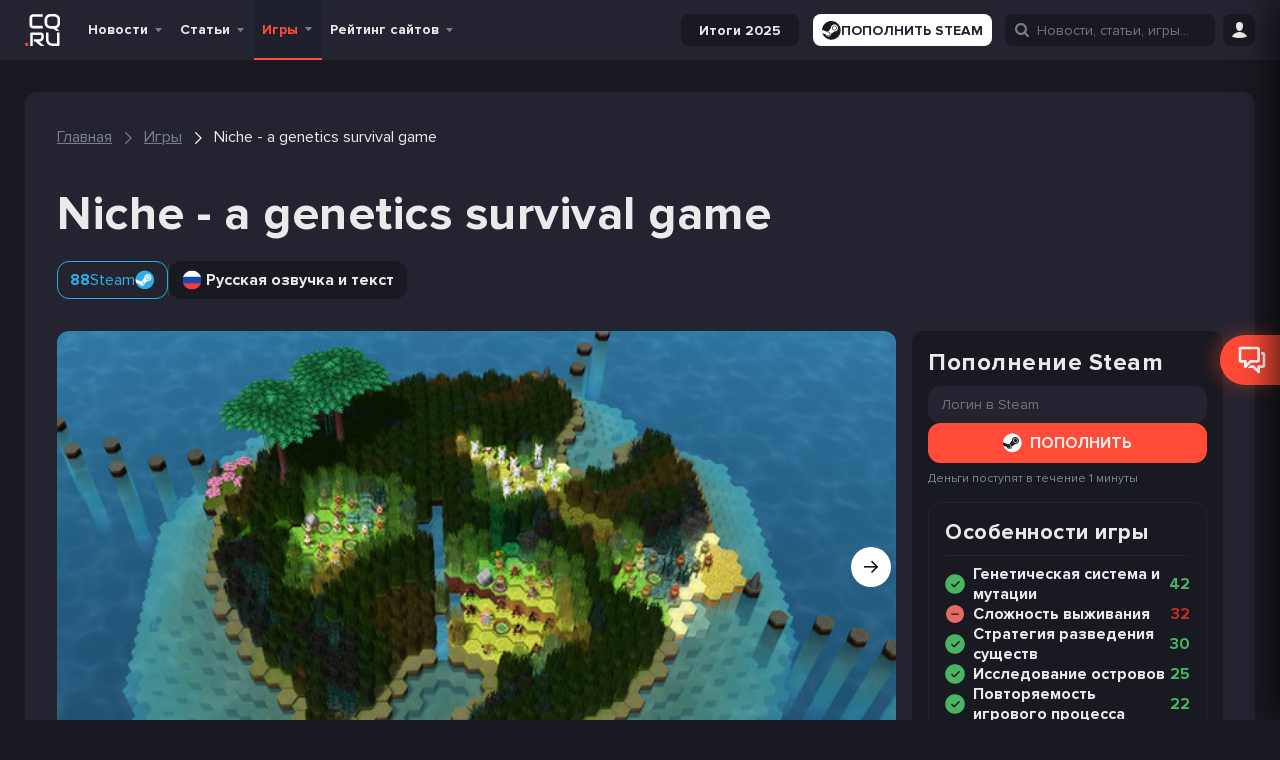

--- FILE ---
content_type: text/html; charset=UTF-8
request_url: https://cq.ru/games/niche-a-genetics-survival-game
body_size: 60150
content:
<!DOCTYPE html>
<html lang="ru" prefix="og: http://ogp.me/ns#">

<head>
        <link rel="preload" as="image" href="https://storage.cq.ru/games/d55fd521a99f03154bb7b1c7f058fa82.jpg" />

    <meta name="viewport" content="width=device-width, initial-scale=1">
    <meta http-equiv="Content-Type" content="text/html; charset=utf-8">

    <!-- CSRF Token -->
    <meta name="csrf-token" content="">
    <meta name="robots" content="max-image-preview:large, index, follow">

            <link rel="preconnect" href="https://pagead2.googlesyndication.com">
        <link rel="preconnect" href="https://googleads.g.doubleclick.net">
        <link rel="dns-prefetch" href="https://pagead2.googlesyndication.com">
    

    
    
    <link rel="manifest" href="/manifest.ru.json">

<meta name="theme-color" content="#191921">

<meta name="mobile-web-app-capable" content="yes">
<meta name="application-name" content="CQ">

<link rel="apple-touch-icon" href="https://s.cq.ru/favicon.svg">

<link rel="icon" type="image/svg+xml" href="https://s.cq.ru/favicon.svg">

<link rel="icon" type="image/png" sizes="96x96" href="https://s.cq.ru/favicon.png">
    <link rel="preload" crossorigin="anonymous" href="https://s.cq.ru/js/app.js?id=1e6567c8602cdfdec0703606e2b97907" as="script">

<link rel="preload" href="https://s.cq.ru/fonts/cq-icon.woff?25" as="font" crossorigin="anonymous">
<link rel="preload" href="https://s.cq.ru/fonts/ProximaNova-Regular.woff2?10" as="font" crossorigin="anonymous">
<link rel="preload" href="https://s.cq.ru/fonts/ProximaNova-Bold.woff2?10" as="font" crossorigin="anonymous">

    <link rel="alternate" type="application/rss+xml" title="CQ.ru - киберспорт и игры"
        href="https://cq.ru/feed/rss" />


                        <link rel="alternate" hreflang="en" href="https://ensigame.com/games/niche-a-genetics-survival-game">
                    <link rel="alternate" hreflang="pt" href="https://ensigame.com/pt/games/niche-a-genetics-survival-game">
                    <link rel="alternate" hreflang="fr" href="https://ensigame.com/fr/games/niche-a-genetics-survival-game">
        
    
    <title>Niche - a genetics survival game - обзор игры, новости, дата выхода, системные требования, подборка похожих игр - CQ</title><meta name="description" content="Niche - a genetics survival game - обзор игры, свежие новости и статьи, системные требования и платформы, скриншоты. Полный список игр похожих на Niche - a genetics survival game, трейлеры, отзывы и оценки пользователей. Все уникальные материалы по игре на CQ.ru"><link rel="canonical" href="https://cq.ru/games/niche-a-genetics-survival-game"/>
    <meta property="og:site_name" content="CQ.ru" /><meta property="og:title" content="Niche - a genetics survival game - обзор игры, новости, дата выхода, системные требования, подборка похожих игр - CQ" /><meta property="og:type" content="website" /><meta property="og:description" content="Niche - a genetics survival game - обзор игры, свежие новости и статьи, системные требования и платформы, скриншоты. Полный список игр похожих на Niche - a genetics survival game, трейлеры, отзывы и оценки пользователей. Все уникальные материалы по игре на CQ.ru" /><meta property="og:url" content="https://cq.ru/games/niche-a-genetics-survival-game" />
    <meta name="twitter:title" content="Niche - a genetics survival game - обзор игры, новости, дата выхода, системные требования, подборка похожих игр - CQ" /><meta name="twitter:description" content="Niche - a genetics survival game - обзор игры, свежие новости и статьи, системные требования и платформы, скриншоты. Полный список игр похожих на Niche - a genetics survival game, трейлеры, отзывы и оценки пользователей. Все уникальные материалы по игре на CQ.ru" /><meta name="twitter:image" content="" />

            <script type="application/ld+json">{"@context":"https:\/\/schema.org","@type":"BreadcrumbList","itemListElement":[{"@type":"ListItem","position":1,"item":{"@id":"https:\/\/cq.ru","name":"\u0413\u043b\u0430\u0432\u043d\u0430\u044f","image":null}},{"@type":"ListItem","position":2,"item":{"@id":"https:\/\/cq.ru\/games","name":"\u0418\u0433\u0440\u044b","image":null}},{"@type":"ListItem","position":3,"item":{"@id":"https:\/\/cq.ru\/games\/niche-a-genetics-survival-game","name":"Niche - a genetics survival game","image":null}}]}</script>

    
    

                
        <link rel="stylesheet" href="https://s.cq.ru/css/games.css?id=4edfd6770ffc2c9dcdaa0f5b6ba19769">
    <link rel="stylesheet" href="https://s.cq.ru/css/swiper.css?id=75f216ff4c044a381d2632e7061ff08a">
    <link rel="stylesheet" href="https://s.cq.ru/css/chartist.css?id=2143bf7494ea99a6c60cdec39f7de3e2">
            <style>
                .glide__slides,.glide__track{overflow:hidden}.glide__slides{backface-visibility:hidden;display:flex;flex-wrap:nowrap;list-style:none;margin:0;padding:0;position:relative;touch-action:pan-Y;transform-style:preserve-3d;white-space:nowrap;width:100%;will-change:transform}.glide__slide{-webkit-touch-callout:none;-webkit-tap-highlight-color:transparent;flex-shrink:0;height:100%;-moz-user-select:none;white-space:normal;width:100%}.glide__slide,.glide__slide a{-webkit-user-select:none;user-select:none}.glide__slide a{-webkit-user-drag:none;-moz-user-select:none;-ms-user-select:none}.glide__arrows{-webkit-touch-callout:none;-webkit-user-select:none;-moz-user-select:none;user-select:none}
@charset "UTF-8";*,:after,:before{box-sizing:inherit}a,address,article,aside,b,blockquote,body,button,canvas,caption,code,dd,details,div,dt,fieldset,figcaption,figure,footer,form,h1,h2,h3,h4,h5,header,hr,i,iframe,img,input,ins,label,legend,li,mark,menu,nav,object,ol,p,pre,q,section,small,span,strong,sub,sup,table,tbody,td,textarea,th,thead,time,tr,ul,var,video{border:0;font-family:inherit;font-size:100%;margin:0;padding:0;vertical-align:baseline}article,aside,details,figcaption,figure,footer,header,main,menu,nav,section{display:block}canvas,progress,video{display:inline-block;vertical-align:baseline}[hidden],template{display:none}a{background-color:transparent}a:active,a:hover{outline:0}b,strong{font-weight:700}mark{background:#ff0;color:#000}small{font-size:80%}sub,sup{font-size:75%;left:-.5em;line-height:0;position:relative;vertical-align:baseline}sup{top:-.5em}sub{bottom:-.5em}img{border:0;height:100%;max-width:100%}svg:not(:root){max-height:100%;overflow:hidden}hr{box-sizing:content-box;height:0}pre{overflow:auto}code,pre{font-family:monospace,monospace;font-size:1em}button,input,select,textarea{color:inherit;font:inherit;margin:0}button{overflow:visible}button,select{background-color:var(--color-dark-3);text-transform:none}button,html input[type=button],input[type=reset],input[type=submit]{-webkit-appearance:button;cursor:pointer}button[disabled],html input[disabled]{cursor:default}button::-moz-focus-inner,input::-moz-focus-inner{border:0;padding:0}input{line-height:normal}input[type=checkbox],input[type=radio]{box-sizing:border-box;padding:0}input[type=number]::-webkit-inner-spin-button,input[type=number]::-webkit-outer-spin-button{height:auto}input[type=search]::-webkit-search-cancel-button,input[type=search]::-webkit-search-decoration{-webkit-appearance:none}fieldset{border:1px solid silver;margin:0 2px;padding:.35em .625em .75em}legend{border:0;padding:0}textarea{overflow:auto}td,th{padding:0}@font-face{font-display:swap;font-family:ProximaNova;font-style:normal;font-weight:400;src:local("ProximaNova"),url(/fonts/ProximaNova-Regular.woff2?10) format("woff2"),url(/fonts/ProximaNova-Regular.woff?10) format("woff")}@font-face{font-display:swap;font-family:ProximaNova;font-style:normal;font-weight:700;src:local("ProximaNova"),url(/fonts/ProximaNova-Bold.woff2?10) format("woff2"),url(/fonts/ProximaNova-Bold.woff?10) format("woff")}@font-face{font-display:swap;font-family:ProximaNova;font-style:normal;font-weight:900;src:local("ProximaNova"),url(/fonts/ProximaNova-Extrabold.woff2?10) format("woff2"),url(/fonts/ProximaNova-Extrabold.woff?10) format("woff")}@font-face{font-display:swap;font-family:cq-icon;font-style:normal;font-weight:400;src:local("cq-icon"),url(/fonts/cq-icon.woff?25) format("woff")}[data-icon]:before{content:attr(data-icon)}[class*=" cq-icon-"]:before,[class^=cq-icon-]:before,[data-icon]:before{speak:none;-webkit-font-smoothing:antialiased;-moz-osx-font-smoothing:grayscale;font-family:cq-icon!important;font-style:normal!important;font-variant:normal!important;font-weight:400!important;text-transform:none!important}[class*=" cq-icon-"],[class^=cq-icon-]{align-items:center;display:inline-flex;font-size:15px;justify-content:center;vertical-align:middle}.cq-icon--inline{display:inline;vertical-align:middle}.cq-icon-vk:before{content:"\61"}.cq-icon-home:before{content:"\62"}.cq-icon-facebook:before{content:"\63"}.cq-icon-twitter:before{content:"\64"}.cq-icon-instagram:before{content:"\65"}.cq-icon-twitch:before{content:"\66"}.cq-icon-down:before{content:"\67"}.cq-icon-more-vertical:before{content:"\68"}.cq-icon-more-horizontal:before{content:"\69"}.cq-icon-bars:before{content:"\6a"}.cq-icon-search:before{content:"\6b"}.cq-icon-expand:before{content:"\6c"}.cq-icon-user:before{content:"\6d"}.cq-icon-comments-o:before{content:"\6e"}.cq-icon-comments:before{content:"\6f"}.cq-icon-eye:before{content:"\70"}.cq-icon-play:before{content:"\71"}.cq-icon-quora:before{content:"\72"}.cq-icon-youtube:before{content:"\73"}.cq-icon-check:before{content:"\74"}.cq-icon-close:before{content:"\75"}.cq-icon-cancel:before{content:"\76"}.cq-icon-heart:before{content:"\77"}.cq-icon-heart-o:before{content:"\78"}.cq-icon-gplus:before{content:"\79"}.cq-icon-pencil:before{content:"\7a"}.cq-icon-tag:before{content:"\41"}.cq-icon-comment:before{content:"\42"}.cq-icon-mail:before{content:"\43"}.cq-icon-folder:before{content:"\44"}.cq-icon-folder-o:before{content:"\45"}.cq-icon-star:before{content:"\46"}.cq-icon-star-o:before{content:"\47"}.cq-icon-tv:before{content:"\48"}.cq-icon-calendar-check-o:before{content:"\49"}.cq-icon-calendar:before{content:"\4a"}.cq-icon-alarm:before{content:"\4b"}.cq-icon-quote-left:before{content:"\4d"}.cq-icon-quote-right:before{content:"\4e"}.cq-icon-quote:before{content:"\4f"}.cq-icon-ribbon-a:before{content:"\50"}.cq-icon-trophy:before{content:"\51"}.cq-icon-crosshairs:before{content:"\52"}.cq-icon-burning-fire:before{content:"\53"}.cq-icon-reply-mail:before{content:"\54"}.cq-icon-caret-up:before{content:"\55"}.cq-icon-chevron-down:before{content:"\56"}.cq-icon-chevron-left:before{content:"\57"}.cq-icon-chevron-right:before{content:"\58"}.cq-icon-chevron-up:before{content:"\59"}.cq-icon-gift:before{content:"\5a"}.cq-icon-moon-fill:before,.cq-icon-moon:before{content:"\30"}.cq-icon-sun:before{content:"\31"}.cq-icon-clock:before{content:"\32"}.cq-icon-alarm-o:before{content:"\33"}.cq-icon-bookmark-o:before{content:"\34"}.cq-icon-bookmark:before{content:"\35"}.cq-icon-news:before{content:"\36"}.cq-icon-user-o:before{content:"\37"}.cq-icon-settings:before{content:"\38"}.cq-icon-game-overwatch:before{content:"\39"}.cq-icon-game-dota-2:before{content:"\22"}.cq-icon-game-lol:before{content:"\25"}.cq-icon-game-cs-go:before{content:"\26"}.cq-icon-thumbs-up:before{content:"\21"}.cq-icon-thumbs-o-up:before{content:"\23"}.cq-icon-location:before{content:"\24"}.cq-icon-steam:before{content:"\27"}.cq-icon-discord:before{content:"\28"}.cq-icon-warning:before{content:"\29"}.cq-icon-clock-1:before{content:"\2a"}.cq-icon-game-valorant:before{content:"\2b"}.cq-icon-website:before{content:"\2c"}.cq-icon-snow:before{content:"\2e"}.cq-icon-link:before{content:"\2f"}.cq-icon-windows:before{content:"\3b"}.cq-icon-xbox:before{content:"\3c"}.cq-icon-epic:before{content:"\3d"}.cq-icon-playstation:before{content:"\3e"}.cq-icon-linux:before{content:"\3f"}.cq-icon-apple:before{content:"\40"}.cq-icon-gog:before{content:"\5d"}.cq-icon-itch:before{content:"\5b"}.cq-icon-google-play:before{content:"\2d"}.cq-icon-cq-coin:before{content:"\5e"}.cq-icon-nintendo-switch:before{content:"\3a"}.cq-icon-nintendo:before{content:"\5f"}.cq-icon-android:before{content:"\60"}.cq-icon-gamepad:before{content:"\7b"}.cq-icon-eye-disabled:before{content:"\7c"}.cq-icon-download:before{content:"\7d"}.cq-icon-fire:before{content:"\7e"}.cq-icon-chevron-right-thin:before{content:"\5c"}.cq-icon-filter:before{content:"\e000"}.cq-icon-arrow-up:before{content:"\e001"}.cq-icon-pedestrian:before{content:"\e002"}.cq-icon-defuse-kit:before{content:"\e003"}.cq-icon-bomb:before{content:"\e004"}.cq-icon-skull:before{content:"\e005"}.cq-icon-people:before{content:"\e006"}.cq-icon-telegram:before{content:"\e007"}.cq-icon-gaming:before{content:"\4c"}.cq-icon-home-1:before{content:"\e008"}.cq-icon-headphones:before{content:"\e009"}.cq-icon-article:before{content:"\e00a"}.cq-icon-news-1:before{content:"\e00b"}.cq-icon-image:before{content:"\e00f"}.cq-icon-video:before{content:"\e010"}.cq-icon-comment-1:before{content:"\e011"}.cq-icon-vkontakte:before{content:"\61"}.cq-icon-camera:before{content:"\e00c"}.cq-icon-yin-yang:before{content:"\e00d"}.cq-icon-globe:before{content:"\e00e"}.cq-icon-smile:before{content:"\e012"}.cq-icon-streaming:before{content:"\e013"}.cq-icon-other:before{content:"\e014"}.cq-icon-keyboard:before{content:"\e00c"}.cq-icon-dislike:before{content:"\e015"}.cq-icon-like:before{content:"\e016"}.cq-icon-submit:before{content:"\e017"}.cq-icon-arrow:before{content:"\e018"}html{height:100%;scroll-behavior:smooth}@media screen and (max-width:600px){html{margin-top:0!important}}a{word-wrap:break-word;color:var(--color-text-1);max-width:100%;text-decoration:none}a h1,a h2,a h3{transition:color .3s ease-in-out}a h1:hover,a h2:hover,a h3:hover{color:#ff4b37}.h2,.h3,.h4,h1,h2,h3,h4,h5{font-weight:700;letter-spacing:.5px;line-height:1.3;margin:0;padding:0}.h2 a,.h3 a,.h4 a,h1 a,h2 a,h3 a,h4 a,h5 a{transition:color .3s ease-in-out}.h2 a:hover,.h3 a:hover,.h4 a:hover,h1 a:hover,h2 a:hover,h3 a:hover,h4 a:hover,h5 a:hover{color:#ff4b37}h1{font-size:48px}.h2,h2{font-size:36px}.h3,h3{font-size:24px}.h4,h4{font-size:22px}.h5,h5{font-size:18px}@media screen and (max-width:1024px){h1{font-size:40px}.h2,h2{font-size:30px}.h3,h3{font-size:20px}.h4,h4{font-size:18px}}.title-row{align-items:center;display:flex;justify-content:space-between;margin-bottom:16px;width:100%}.title-row.--align-baseline{align-items:baseline}.main-title{margin-bottom:32px;margin-top:64px}.main-title.--32-16{margin-bottom:16px;margin-top:32px}.main-title.--48-16{margin-bottom:16px;margin-top:48px}.main-title.--no-margin-top{margin-top:0!important}.main-title.h3{margin-bottom:16px;margin-top:32px}@media screen and (max-width:1024px){.main-title{margin:24px 0}.h1-h2{font-size:30px}h2.main-title{font-size:24px}}p{word-wrap:break-word}table{border-collapse:collapse;border-spacing:0}small{font-size:16px}input[type=submit]{box-sizing:content-box;cursor:pointer}button{background:none;border:none;color:var(--color-text-1);font-size:16px;line-height:1.2;outline:none;transition:all .3s ease-in-out;vertical-align:middle}a img{border:0}ol,ul{list-style:none}embed,iframe,object,video{max-width:100%}body.has-admin-bar .header--hide{top:-10px}body.has-admin-bar.header--show .header{top:50px}body.header--hide:not(.header--show-force) .header{top:-61px}body.header--hide:not(.header--show-force) .bottom-area:not(.bottom-area--post-buttons){bottom:-56px}body.header--show .bottom-area:not(.bottom-area--post-buttons){bottom:0}body.header--show .header{top:0}.header{position:sticky;top:0;transition:top .3s ease-in-out;z-index:1000}.header__ad{flex:100%;margin:0 auto;max-width:800px;text-align:center}.header__ad>ins{margin-bottom:10px}@media screen and (max-width:800px){.show-with-menu:not(.--show){display:none!important}}.hide-with-menu.--hide{display:none!important}.navbar--search .hide-with-search{display:none}.wm-switch__icon{display:flex;font-size:15px}.wm-switch__icon:before{content:"\31"}.wm-switch__icon:before,html[white-mode=true] .wm-switch__icon:before{speak:none;-webkit-font-smoothing:antialiased;-moz-osx-font-smoothing:grayscale;font-family:cq-icon!important;font-style:normal!important;font-variant:normal!important;font-weight:400!important;line-height:1;text-transform:none!important}html[white-mode=true] .wm-switch__icon:before{content:"\30"}@keyframes indicator-animation{0%{opacity:1;transform:scale3d(.3,.3,.3)}20%{transform:scale3d(1.25,1.25,1.25)}40%{transform:scale3d(.9,.9,.9)}60%{transform:scale3d(1.05,1.05,1.05)}80%{transform:scale3d(.97,.97,.97)}to{opacity:1;transform:scaleX(1)}}@keyframes fade-in{0%{opacity:0}to{opacity:1}}@keyframes gift-roll-out{0%{transform:translateY(-100px) scale(0)}to{transform:translateY(0) scale(1)}}.load-more.install-pwa{background-color:var(--color-dark-4);display:none}.navbar{background-color:var(--color-dark-1);min-height:60px}@media screen and (max-width:800px){.navbar{min-height:60px}}.navbar__gift{animation:fade-in 1s ease-in-out forwards;cursor:pointer;opacity:0;position:relative;z-index:999}.navbar__gift-block{align-items:center;background-color:var(--color-dark-3);border:2px solid #ff6a13;border-radius:16px;display:none;gap:32px;height:56px;justify-content:space-between;padding:10px 10px 10px 24px;position:absolute;right:38px;top:-12px;width:880px}.cq--guest .navbar__gift-block{width:915px}@media screen and (max-width:1262px){.navbar__gift-block{width:850px}.cq--guest .navbar__gift-block{width:880px}}@media screen and (max-width:1024px){.navbar__gift-block{flex-wrap:wrap;gap:8px;height:auto;left:0;padding:16px;position:fixed;right:auto;top:60px;width:100%}.cq--guest .navbar__gift-block{width:100%}.has-admin-bar .navbar__gift-block{top:110px}}.navbar__gift-block .cq-ad-label{border-radius:16px;right:3px}.navbar__gift-block-line{background-color:var(--color-dark-1);border-radius:16px;height:10px;position:relative}.navbar__gift-block-line-progress{background-color:#ff6a13;border-radius:16px;height:100%;position:absolute;z-index:3}.navbar__gift-block-line img{height:28px;position:absolute;top:-8px;transform:translateX(-50%) rotate(20deg);width:28px;z-index:4}.navbar__gift-block-line img.--disabled{filter:grayscale()}.navbar__gift-block-line img:nth-of-type(2n){transform:translateX(-50%) rotate(-40deg)}.navbar__gift-block-line img:first-child{left:0}.navbar__gift-block-line img:nth-child(2){left:25%}.navbar__gift-block-line img:nth-child(3){left:50%}.navbar__gift-block-line img:nth-child(4){left:75%}.navbar__gift-block-line img:nth-child(5){left:100%}.navbar__gift-block-button{display:flex;position:relative}.navbar__gift-block-button img{height:auto;width:120px}.navbar__gift-block-button div{left:50%;position:absolute;text-align:center;top:50%;transform:translate(-50%,-50%)}.navbar__gift-block-middle{display:flex;flex:1;flex-direction:column;gap:6px;margin-top:-4px}@media screen and (max-width:1024px){.navbar__gift-block-middle{border-top:1px solid var(--color-dark-1);min-width:100%;order:3;padding-top:8px}}.navbar__gift-block-left{display:flex;flex-direction:column;font-size:16px;font-weight:700}.navbar__gift-block-left strong{color:#ff6a13}.navbar__gift .cq-icon-close{color:#ff4b37;display:none;font-size:10px;position:absolute;right:-3px;top:-3px}.navbar__gift--active .cq-icon-close,.navbar__gift--active .navbar__gift-block{display:flex}.navbar__gift.--fonbet .navbar__gift-window{background:none;right:40px;top:-6px;width:280px}@media screen and (max-width:800px){.navbar__gift.--fonbet .navbar__gift-window{left:-151px;top:46px}}.navbar__gift.--winline i:hover,.navbar__gift.--winline--active i{color:#ff6a13}.navbar__gift.--winline .navbar__gift-btn{background-color:#ff6a13;color:#fdf7f7}.navbar__gift.--winline .navbar__gift-text div,.navbar__gift.--winline .navbar__gift-text strong{color:#ff6a13}.navbar__gift.--winline .navbar__gift-window{background:#2c2c2c;border:1px solid #ff6a13}.navbar__gift.--winline .navbar__gift-window:before{border-bottom:10px solid #ff6a13}.navbar__gift.--winline .navbar__gift-window:after{border-bottom:11px solid #ff6a13}.navbar__gift i{transition:color .3s ease-in-out}.navbar__gift-bk{align-items:center;display:flex;justify-content:center;padding:6px;width:100%}.navbar__gift-bk img{height:auto;width:120px}.navbar__gift-btn{opacity:1;transition:opacity .3s ease-in-out!important}.navbar__gift-btn:focus,.navbar__gift-btn:hover{opacity:.8}.navbar__gift-text{font-size:21px;font-weight:700;margin:10px 0;text-align:center}.navbar__gift-text div{color:#ff6a13;font-size:24px}.navbar__gift-text div i{font-size:20px}.navbar__gift-window{align-items:center;background-color:var(--color-dark-1);border-radius:4px;display:none;flex-direction:column;position:absolute;top:45px;transform:translateY(-100px) scale(0);transition:transform .3s ease-in-out;width:200px;z-index:11}.navbar__gift--active .navbar__gift-window{animation:gift-roll-out .3s ease-in-out forwards;display:flex}.navbar__gift-window:before{border-left:10px solid transparent;border-right:10px solid transparent;content:"";height:0;position:absolute;right:89px;top:-10px;width:0;z-index:2}.navbar__gift-window:after{border-left:11px solid transparent;border-right:11px solid transparent;content:"";height:0;position:absolute;right:88px;top:-12px;width:0;z-index:1}.navbar__gift-window button{border-radius:12px;font-size:20px;font-weight:700;padding:5px 10px;text-align:center;width:100%}.navbar__gift-dot{align-items:center;animation:indicator-animation 1s cubic-bezier(.215,.61,.355,1) forwards;animation-delay:1s;background:#ff4b37;border:1px solid #fff;border-radius:12px;display:flex;height:10px;justify-content:center;opacity:0;padding:0 2px;position:absolute;right:-2px;top:-4px;width:10px}.navbar__mobile-menu{background-color:var(--color-dark-3);display:none;flex-direction:column;height:calc(100vh - 110px);justify-content:space-between;overflow-y:auto;padding:0;position:absolute;width:100%;z-index:999}.has-admin-bar .navbar__mobile-menu{height:calc(100vh - 160px)}.navbar__mobile-menu.toggled{display:flex}.navbar__logo{align-items:center;display:flex;height:42px;transition:height,width .3s ease-in-out}.navbar__logo:active{transform:translateY(1px)}[lang=en] .navbar__logo{height:33px}.navbar__logo>img{height:calc(100% - 10px);opacity:1;transition:opacity .3s ease-in-out!important;width:auto}@media screen and (max-width:800px){.navbar__logo>img{margin-right:5px}}.navbar__logo>img:focus,.navbar__logo>img:hover{opacity:.6}html[white-mode=true] .navbar__logo>img{filter:invert()}.navbar__menu{align-items:center;display:flex;flex-wrap:nowrap;font-size:16px;list-style:none;margin:0}.navbar__left{margin-right:20px}@media screen and (max-width:1262px){.navbar__left{margin-right:8px}}.navbar__left,.navbar__menu,.navbar__right{align-items:center;display:flex}.navbar__menu{margin-right:10px}.navbar__socials{display:flex;margin-right:auto;padding:0 16px}@media screen and (max-width:800px){.navbar__socials{display:none}}.navbar__socials img{height:auto;width:16px}.navbar__right{height:100%;justify-content:flex-end}.navbar__main{display:grid;grid-template-columns:auto 1fr 1fr;height:60px;margin:0 auto;max-width:1230px;width:100%;z-index:999}@media screen and (max-width:1262px){.navbar__main{max-width:992px}}@media screen and (max-width:1024px){.navbar__main{grid-template-columns:auto 1fr;max-width:768px;padding:0 10px}}.navbar__button{cursor:pointer;height:32px;margin-left:10px;width:32px}@media screen and (min-width:1025px){.navbar__button{margin-left:8px;position:relative}}.navbar__button i{font-size:16px}.navbar__button>button{height:100%}.navbar__soc-button{align-items:center;background:var(--color-dark-1);border-radius:4px;display:flex;font-weight:600;gap:4px;height:32px;justify-content:center;padding:8px}.navbar__soc-button.--orange{background:#f84936}@media screen and (max-width:1024px){.menu-home{display:none!important}}.navbar__search input{display:none;position:absolute}.navbar__search.show input{display:flex}.login-button{display:flex;height:32px}.toggle-login{margin:5px 0;position:relative}.toggle-login i{transition:color .3s ease-in-out}@media screen and (max-width:800px){.toggle-login i{font-size:16px}}.toggle-login i:hover{color:#ff4b37}.toggle-login:hover .site-login{display:block}.site-login{display:none;position:absolute}.site-icon{color:var(--color-text-1);display:inline-block;font-size:40px;font-weight:700;height:50px;line-height:50px;margin-right:16px;opacity:1;position:relative;transition:opacity .3s ease-in-out!important;width:35px}.site-icon:focus,.site-icon:hover{opacity:.8}.site-icon.site-letter{margin-right:0;text-align:center}@media screen and (max-width:1024px){.site-icon{display:none}}.site-icon img{border-radius:3px;bottom:0;margin:auto;position:absolute;top:0}.menu-down-icon{color:var(--color-text-4);display:none;font-size:11px;position:absolute;right:8px;top:50%;transform:translateY(-50%)}.menu-down-icon:before{position:relative;top:2px}.menu-down-icon:hover{cursor:default}.menu-right-icon{color:var(--color-text-4);cursor:default;display:none;font-size:16px;position:absolute;right:5px;top:50%;transform:translateY(-50%) rotate(-90deg)}.menu-item{display:flex;position:relative;transition:background-color .3s ease-in-out;z-index:999}.menu-item:not(.--with_sub){margin-right:5px}.menu-item--special-bet-school>a{color:#3bbe61}.menu-item a{cursor:pointer}.menu-item a span{display:block}.menu-item a:active span:first-child{transform:translateY(1px)}.menu-item:not(.--no-hover):hover .menu-item__submenu{display:flex}.menu-item:not(.--no-hover):hover>a{background-color:var(--color-dark-6);border-bottom:none!important;color:#ff4b37}.menu-item:not(.--no-hover):hover>a:hover{text-decoration:underline}.menu-item.--with_sub>a{padding:0 24px 0 8px}.menu-item>a,.menu-item>span{font-weight:700;height:60px;overflow:hidden;padding:0 8px;position:relative;text-decoration:none;white-space:nowrap}@media screen and (max-width:1024px) and (min-width:801px){.menu-item>a,.menu-item>span{padding:0 24px 0 4px}}@media screen and (max-width:800px){.menu-item>a,.menu-item>span{margin-top:0}}.menu-item .menu-down-icon{display:block}.menu-item--current:not(.mobile-menu__item)>a,.menu-item--current:not(.mobile-menu__item)>span,.menu-item.--current:not(.mobile-menu__item)>a,.menu-item.--current:not(.mobile-menu__item)>span{background-color:var(--color-dark-6);border-bottom:2px solid #ff4b37;color:#ff4b37}.menu-item.mobile-menu__item--current>a,.menu-item.mobile-menu__item--current>span,.menu-item.mobile-menu__item.--current>a,.menu-item.mobile-menu__item.--current>span{color:#ff4b37}.menu-item>.submenu{left:-1px;min-width:200px;position:absolute;top:60px}@media screen and (max-width:1024px){.menu-item>.submenu{border:none;display:none;visibility:visible}}.submenu{background-color:var(--color-dark-4);border-radius:4px;display:none;flex-direction:column;padding-left:0;transition:all .1s ease-in}.submenu-item{border-radius:4px;height:auto;line-height:1.6;margin:0;position:relative;text-align:left;transition:color .3s ease-in-out}.submenu-item>a,.submenu-item>button{align-items:center;color:inherit;display:flex;font-size:inherit;height:100%;padding:10px 15px;width:100%}.submenu-item>a img,.submenu-item>button img{margin-right:7px;max-height:20px;max-width:20px}.submenu-item:hover>a,.submenu-item:hover>button{background-color:var(--color-dark-9);color:#ff4b37}.submenu-item:hover~.submenu-item .submenu-item__submenu{z-index:1}.submenu-item:hover .submenu-item__submenu{display:flex;z-index:2}.submenu-item:hover[data-tab-active]{background-color:var(--color-dark-6)}.submenu-item:hover[data-tab-active]>a,.submenu-item:hover[data-tab-active]>button{background-color:var(--color-dark-6);color:#ff4b37}.submenu-item__submenu{max-height:calc(100vh - 300px);min-width:150px;overflow-y:scroll;position:absolute;right:0;top:-1px;transform:translateX(100%);z-index:1}.submenu-item--with_sub .menu-right-icon,.submenu-item.--with_sub .menu-right-icon{display:block}.submenu-item--current,.submenu-item.--current,.submenu-item[data-tab-active]{background-color:var(--color-dark-6)}.submenu-item--current>a,.submenu-item--current>button,.submenu-item.--current>a,.submenu-item.--current>button,.submenu-item[data-tab-active]>a,.submenu-item[data-tab-active]>button{color:#ff4b37;font-weight:700}.main-menu{flex-shrink:0;font-size:14px;height:60px;line-height:60px;list-style:none;text-align:center}@media screen and (max-width:1024px){.main-menu{display:none}}.main-menu .toggled-on{display:block}.main-menu.toggled{opacity:1;visibility:visible}.main-menu__toggle-button{box-sizing:border-box;color:var(--color-text-1);display:none;transition:transform .2s linear;z-index:999}@media screen and (max-width:1024px){.main-menu__toggle-button{display:block}}.mobile-menu__button{align-items:center;background-color:var(--color-dark-3);border-color:var(--color-dark-9);border-radius:4px;color:var(--color-text-3);display:flex;font-size:16px;height:40px;justify-content:center;margin-left:auto;padding:0;transition:all .3s ease-in-out;width:40px}.mobile-menu__top{align-items:center;display:flex;justify-content:space-between;padding:10px}.mobile-menu__list{display:flex;flex-direction:column;font-size:16px}.mobile-menu__item{display:flex;flex-direction:column;position:relative}.mobile-menu__item a{padding:0 15px!important}.mobile-menu__item i{margin-left:5px}.mobile-menu__item.expanded .mobile-menu__expand{transform:rotate(0deg)}.mobile-menu__item.menu-item:hover>a{background-color:var(--color-dark-1)}.mobile-menu__item>a{align-items:center;display:flex;height:50px}.mobile-menu__item--sub.menu-item:hover>a{background-color:transparent}.mobile-menu__item--sub.menu-item:hover>a:before{opacity:1}.mobile-menu__expand{left:2px;line-height:1.8;position:absolute;top:4px;transform:rotate(-90deg);transition:transform .3s ease-in-out;z-index:2}.mobile-menu__expand:focus{outline:none}.mobile-menu__submenu{border-left:1px dashed var(--color-dark-10);display:none;margin-left:27px}.mobile-menu__submenu.--show{display:flex;flex-direction:column}.mobile-menu__socials{padding:0 15px}.mobile-menu__socials-title{font-weight:700;margin-bottom:16px}.mobile-menu__socials-grid{display:grid;gap:8px;grid-template-columns:1fr 1fr;margin-top:8px}.header-branding{background-attachment:scroll;background-position:50%;background-repeat:no-repeat;background-size:cover;margin-bottom:16px;min-height:auto;position:relative}.home .header-branding{min-height:260px}@media screen and (max-width:1262px){.home .header-branding{min-height:214px}}@media screen and (max-width:1024px){.home .header-branding{min-height:164px}}@media screen and (max-width:432px){.home .header-branding{width:90%}}.header-branding:focus>img,.header-branding:hover>img{opacity:.7}.header-branding .custom-logo,.header-branding__logo-img{width:50%}@media screen and (max-width:800px){.header-branding .custom-logo,.header-branding__logo-img{width:70%}}@media screen and (max-width:432px){.header-branding .custom-logo,.header-branding__logo-img{width:90%}}.header-branding__logo{text-align:center}.header-branding__container--no-logo{display:block;height:calc(100% + 1px);left:0;overflow:hidden;position:absolute;top:0;width:calc(100% + 1px);z-index:90}.header-branding__container--no-logo .header-branding__item-info{top:50%}@media screen and (max-width:1024px){.header-branding__container--no-logo .header-branding__item-info{top:40%}}.header-branding__item-info{background:hsla(0,0%,100%,.7);position:relative;text-align:center;z-index:998}.header-branding__title{font-size:24px;margin:0;padding-top:16px}@media screen and (max-width:1262px){.header-branding__title{font-size:20px}}.header-branding__desc{font-size:18px;font-weight:400;margin-top:10px;padding-bottom:16px;text-transform:none}@media screen and (max-width:1262px){.header-branding__desc{font-size:16px}}.games-menu{height:100%;margin-right:10px}@media screen and (max-width:1024px){.navbar__main .games-menu{display:none}}.navbar__mobile-menu .games-menu{width:100%}.games-menu__list{align-items:center;display:flex;height:100%}@media screen and (min-width:1025px){.games-menu__list{border-right:1px solid var(--color-dark-10)}}.navbar__mobile-menu .games-menu__list{justify-content:space-evenly}.games-menu__item{align-items:center;background-color:var(--color-dark-1);border-radius:4px;box-shadow:0 0 2px 1px var(--color-dark-7);display:flex;height:32px;justify-content:center;margin:0 3px;transition:all .3s ease-in-out;width:32px}.games-menu__item--rating{height:24px;margin-right:8px!important;width:24px}@media screen and (max-width:432px){.games-menu__item{margin-left:3px;margin-right:3px;width:30px}}.games-menu__item:last-child{margin-right:16px}.games-menu__item--current,.games-menu__item:hover{box-shadow:0 0 2px 1px #ff4b37}.games-menu__item:hover{background-color:rgba(255,75,55,.3)}.games-menu__item>.game-icon{border-radius:4px;height:18px;width:18px}.games-menu__item>.game-icon--rating{border-radius:4px;height:14px;width:14px}.menu-icon{background-position:50%;background-repeat:no-repeat;background-size:contain;border-radius:4px;display:inline-block;height:30px;position:relative;transition:all .3s ease-in-out;width:30px}.menu-icon:not(:last-child){margin-right:20px}.menu-icon.current-menu-item,.menu-icon:hover{filter:grayscale(0)!important;opacity:1!important}.current-menu-item .menu-icon{filter:grayscale(100%);opacity:.4}.go-to-matches{margin-right:20px}@media screen and (max-width:800px){.go-to-matches{display:none}}.go-to-matches i{color:var(--color-text-1);font-size:26px}@media screen and (min-width:801px){.go-to-matches i{display:none}}.menu--blast>a{color:#758cff;letter-spacing:1px;margin-left:-5px}.menu--blast>a:before{background-image:url(/media/blast.png);background-position:50%;background-size:contain;content:"";height:20px;margin-right:5px;width:20px}@media screen and (max-width:1262px){.menu--desktop-only{display:none!important}}.user-profile{align-items:center;color:#fff;display:flex;font-size:16px;height:100%;padding:0 0 0 5px;position:relative}.user-profile:hover{background-color:var(--color-dark-6)}.navbar .user-profile{margin-left:12px}.user-profile__coins{margin-right:10px}.user-profile__name{text-align:center}@media screen and (min-width:801px){.user-profile__info{margin-left:10px}}.user-profile__logout{display:none;font-size:10px;margin-top:-12px;position:absolute;transition:color .3s ease-in-out}@media screen and (max-width:1024px){.user-profile__logout{background-color:red;border-radius:7px;display:block;font-size:18px;margin:16px 0 0;position:inherit;text-align:center;width:55px}.user-profile__logout>a{color:var(--color-text-1)}}.user-profile__logout:hover{color:var(--color-text-1)}.user-profile:hover .user-profile__logout{display:block}.user-profile__avatar{cursor:pointer;display:flex}@media screen and (max-width:1024px){.user-profile__avatar{border-right:1px solid #242430}}.user-profile__avatar>i{color:var(--color-text-4);font-size:12px;margin-left:3px}.--expanded .user-profile__avatar>i{transform:rotateX(180deg)}.user-profile__image{height:32px;width:32px}.user-profile__coins{color:#ffd600;font-size:16px;font-weight:700;margin-top:5px}.user-profile__title{font-size:20px;font-weight:700}.user-profile__menu{background-color:var(--color-dark-4);border-radius:4px;display:none;flex-direction:column;padding:15px;position:absolute;right:0;top:60px;width:300px;z-index:999}.user-profile__menu>a{font-weight:700;padding:5px 0}.user-profile__menu>a:hover{color:#ff4b37}.--expanded .user-profile__menu{display:flex}@media screen and (min-width:1263px){.navbar-search{margin-left:5px}}@media screen and (max-width:1262px){.navbar-search__input{background-color:var(--color-dark-1);display:none;left:0;margin-top:5px;padding:25px 10px;position:absolute;width:100%}}.--show .navbar-search__input{display:block}.navbar-promo-ti{align-items:center;display:flex;height:32px;margin:auto;white-space:nowrap}.navbar-promo-ti img{height:32px;margin-right:8px;width:auto}.navbar-stm-btn{align-items:center;background:#fff;border-radius:8px;color:#242430;cursor:pointer;display:flex;font-size:14px;font-weight:700;gap:8px;height:32px;padding:0 9px;text-transform:uppercase;transition:transform 0s;-webkit-user-select:none;-moz-user-select:none;user-select:none}@media screen and (min-width:1263px){.navbar-stm-btn{margin-right:8px}}.navbar-stm-btn:active{transform:translateY(1px)}:root{--color-dark-rgba-08:rgba(12,12,23,.8);--color-dark-1-rgb:12,12,23;--color-dark-1:#242430;--color-dark-1-lighten:#353547;--color-dark-3:#191921;--color-dark-4:#1a1a26;--color-dark-5:#1a1b27;--color-dark-6:#1f202d;--color-dark-7:#232332;--color-dark-8:#252535;--color-dark-9:#2a2a3c;--color-dark-9-darken:#222230;--color-dark-9-lighten:#35354b;--color-dark-10:#2a2e3a;--color-dark-11:#2e3243;--color-dark-12:#343440;--color-dark-13:#0e0e10;--color-text-1:#eaeaeb;--color-text-2:#d0d0d0;--color-text-3:#7f8497;--color-text-4:#7b7e89;--color-background-red:#321c1a;--color-background-green:#183728;--color-background-gray:#222;--color-background-gradient:linear-gradient(90deg,#07080d,#252535 40%,#252535 60%,#07080d);--color-gold:#ffd600}body.has-admin-bar h2,body.has-admin-bar h3{scroll-margin-top:176px}h2,h3{scroll-margin-top:126px}body{background-color:var(--color-dark-3);background-size:cover;box-sizing:border-box;color:var(--color-text-1);font-family:ProximaNova,Roboto,Arial,Helvetica,sans-serif;font-size:16px;font-weight:400;line-height:1.25;margin:0;min-height:100vh;overflow-x:hidden;padding:0;padding-bottom:60px!important;position:relative}@media screen and (max-width:1262px){body{padding-bottom:150px!important}}@media screen and (max-width:800px){body{padding-bottom:320px!important}}button:focus,input:focus{outline-color:#ff4b37}.next-post-separator{background-color:var(--color-dark-3);height:32px;position:relative;width:100%}.content-area{width:100%}.cq-content{backface-visibility:hidden;flex-direction:column;min-height:1000px;position:relative;z-index:10}body.has-branding-ad .cq-content{margin-top:200px}@media (max-width:1440px){body.has-branding-ad .cq-content{margin-top:0}}.cq-content:not(.--no-bg){background-color:var(--color-dark-1);padding:32px}@media screen and (max-width:1024px){.cq-content:not(.--no-bg){padding:16px}}.cq-content.next-post{margin-top:0!important}.cq-content.has-next-post{margin-bottom:0!important}.cq-content.box{margin-bottom:64px;margin-top:32px}.post{position:relative;width:100%}.post:not(:last-child,.singular){margin-bottom:16px}.post .pd{margin-left:auto;margin-right:auto;max-width:800px}.space-between{justify-content:space-between}.badge,.space-between{align-items:center;display:flex}.badge{background-color:var(--color-dark-3);border-radius:4px;color:var(--color-text-1);font-size:12px;justify-content:center;padding:0 10px;transition:opacity .3s ease-in-out;z-index:1}.uprow{align-items:center;display:flex;justify-content:space-between;margin-bottom:8px;width:100%}.uprow.heading{margin-bottom:24px}.uprow a{transition:color .3s ease-in-out}.uprow a:hover{color:#ff4b37}@media screen and (max-width:1024px){.uprow{flex-wrap:wrap;height:auto}}.filter__btn--active,.filter__btn.games-menu__item[data-tab-active]{box-shadow:0 0 2px 1px #ff4b37}.filter__btn--active[data-tab-id=dota-2],.filter__btn.games-menu__item[data-tab-active][data-tab-id=dota-2]{color:#ff3434}.filter__btn--active[data-tab-id=lol],.filter__btn.games-menu__item[data-tab-active][data-tab-id=lol]{color:#0091ea}.filter__btn--active[data-tab-id=hots],.filter__btn.games-menu__item[data-tab-active][data-tab-id=hots]{color:#3eb3fc}.filter__btn--active[data-tab-id=cs-go],.filter__btn.games-menu__item[data-tab-active][data-tab-id=cs-go]{color:#ffbb4b}.filter__btn--active[data-tab-id=gaming],.filter__btn--active[data-tab-id=overwatch],.filter__btn.games-menu__item[data-tab-active][data-tab-id=gaming],.filter__btn.games-menu__item[data-tab-active][data-tab-id=overwatch]{color:#f79d2b}.filter__btn[data-tab-active]{color:#ff4b37}.tournaments-center__logo-wrapper{flex-basis:75px;flex-shrink:0}.tournaments-center__logo{border-radius:3px;height:60px;-o-object-fit:cover;object-fit:cover;-o-object-position:center center;object-position:center center;width:65px}.tournaments-center__link{align-items:center;display:flex;font-size:12px;gap:12px;line-height:1.2;margin-top:8px}@media screen and (max-width:800px){.tournaments-center__link{margin-top:8px}}.tournaments-center__link:hover .tournaments-center__name{color:#ff4b37}.tournaments-center__date,.tournaments-center__logo-wrapper,.tournaments-center__name{padding-left:8px;padding-right:8px}.tournaments-center__name{font-size:14px;font-weight:700;margin-bottom:0;margin-top:0;overflow:hidden;text-overflow:ellipsis;text-transform:uppercase;transition:all .3s ease-in-out;white-space:nowrap}.tournaments-center__date{text-wrap:nowrap;color:var(--color-text-4);font-size:14px;line-height:1.6;margin-left:auto}.bk-bonus__bookmaker{align-items:center;display:flex;height:40px;padding:0 10px 0 15px;position:relative}.bk-bonus__bookmaker:hover:before{width:calc(100% - 97px)}@media screen and (max-width:432px){.bk-bonus__bookmaker{margin-left:auto;margin-right:auto;max-width:230px}}.bk-bonus__bookmaker:after{background-color:#ff4b37;border-radius:4px;content:"";height:100%;left:0;position:absolute;top:0;width:100%;z-index:1}.bk-bonus__bookmaker:before{border-left:0 solid transparent;border-right:10px solid transparent;border-top:40px solid var(--color-dark-3);content:"";left:3px;max-width:80%;position:absolute;top:0;transition:width .3s ease-in-out;width:calc(100% - 85px);z-index:2}.bk-bonus__bookmaker--winline:after{background-color:#ff6a13}.bk-bonus__bookmaker--betcity:after{background-color:#0072b8}.bk-bonus__item{margin-top:10px}.bk-bonus__logo{max-height:20px;max-width:80px;position:relative;width:100%;z-index:2}.bk-bonus__sum{font-size:18px;font-weight:700;margin-left:auto;z-index:2}.glide__arrow{opacity:1;transition:opacity .3s ease-in-out!important}.glide__arrow:focus,.glide__arrow:hover{opacity:.8}.glide__arrow:focus{outline:none}.cq-single-boxes{display:flex;flex-wrap:wrap;margin-left:-5px;margin-right:-5px}.cq-single-boxes__stat-box{align-items:center;background-color:var(--color-dark-3);border-radius:4px;box-shadow:0 0 2px 1px #232332;display:flex;font-size:14px;justify-content:space-between;line-height:1;margin-left:5px;margin-right:5px;padding:12px;position:relative;transition:all .3s ease-in-out}.cq-single-boxes__stat-box[role=button]{cursor:pointer;transition:background-color,color .3s ease-in-out}@media screen and (max-width:1024px){.cq-single-boxes__stat-box{flex:100%;max-width:100%}}.cq-single-boxes__stat-label{font-size:14px;line-height:1;margin-right:10px;padding:0}.cq-row{display:flex;flex:1;justify-content:space-between}@media screen and (max-width:1024px){.cq-row{flex-wrap:wrap;margin:0;max-width:100%;padding:10px 0}}.cq-row:not(:last-child){margin-bottom:12px}.cq-left-col>:not(:last-child),.cq-right-col>:not(:last-child){margin-bottom:10px}@media screen and (max-width:1024px){.cq-left-col:not(:last-child),.cq-right-col:not(:last-child){margin-bottom:10px}}.cq-left-col{flex:70%;max-width:70%}@media screen and (max-width:1024px){.cq-left-col{flex:100%;margin-top:0;max-width:100%}}.cq-right-col{flex:0 1 400px;margin-left:16px;max-width:400px}@media screen and (max-width:1024px){.cq-right-col{flex:100%;margin-left:0;margin-top:0;max-width:100%}}.analytics__roster:nth-of-type(2n) .player-select__btn--active{background-color:#0075be}.player-select__btn--active{background-color:#ff4b37}.page{margin:0 auto;max-width:800px}input:focus::-moz-placeholder,textarea:focus::-moz-placeholder{color:transparent}input:focus::placeholder,textarea:focus::placeholder{color:transparent}input,select{background:var(--color-dark-3);border:1px solid #242430;border-radius:4px;padding:12px;width:100%}input[type=submit],select[type=submit]{background-color:var(--color-dark-3);border:none;box-sizing:border-box;color:var(--color-text-1);cursor:pointer;font-size:14px;font-weight:700;opacity:1;padding:12px 20px;transition:all .3s ease-in-out;transition:opacity .3s ease-in-out!important;width:auto}input[type=submit]:active,input[type=submit]:focus,input[type=submit]:hover,select[type=submit]:active,select[type=submit]:focus,select[type=submit]:hover{opacity:.7}input[readonly],select[readonly]{background-color:var(--color-dark-1);color:var(--color-text-4)}address,i,var{font-style:normal}input:focus,select:focus,textarea:focus{outline:none}.green{color:#30a64a}.color-orange,.orange{color:#ff4b37}.color-red,.red{color:#ff1e00}.color-win{color:#31bc48}.--color-yellow{color:#b86e00}.--color-red{color:#c23120!important}.--color-green{color:#4bb462!important}.footer{background-color:var(--color-dark-1);bottom:0;left:0;padding:0 16px;position:absolute;right:0;width:100%;z-index:100}.footer__address{font-size:14px}.footer__right{align-items:center;display:flex}.footer__links{display:flex;flex-wrap:wrap;font-size:16px;font-weight:700}.footer__links>a{padding:5px 0}.footer__links>a:not(:last-child){margin-right:10px}@media screen and (max-width:1262px){.footer__links{font-size:14px}}@media screen and (max-width:800px){.footer__links{flex-direction:column}.footer__links>a{padding:8px 0}}.footer .box{align-items:center;height:60px;justify-content:space-between;padding:10px 0}@media screen and (max-width:1262px){.footer .box{align-items:start;flex-direction:column;height:150px}}@media screen and (max-width:800px){.footer .box{height:320px}}.widget select{border:1px solid var(--color-text-4);height:40px;padding:5px;width:100%}.game-single__steam-form{display:flex;gap:8px;margin:8px 0}@media screen and (max-width:800px){.game-single__steam-form{flex-wrap:wrap}}.game-single__steam-form .button{min-height:40px}.game-single__steam-form.--sidebar{flex-wrap:wrap}.game-single__steam-form.--sidebar .button{width:100%}@media screen and (max-width:800px){.game-single__steam-form.--main .button{width:100%}}@media screen and (min-width:801px){.game-single__steam-form.--main .button{flex:1}}.game-single__steam input{background-color:var(--color-dark-1);border-radius:12px;flex:1;font-size:14px;padding:9px 12px}.game-single__marks{display:flex;flex-direction:column;font-weight:700}.game-single__marks>div{display:flex;justify-content:space-between}.game-single__marks>div>div{align-items:center;display:flex}.game-single__marks>div>div img{margin-right:8px}.game-single__fact-circle{border-radius:50%;flex-shrink:0;height:40px;width:40px}.overflow--hidden{overflow:hidden}.itogi-promo{align-items:center;background-color:#191921;border:2px solid transparent;border-radius:8px;display:flex;font-size:14px;font-weight:700;height:32px;margin:auto;padding:8px 16px;transition:border .3s ease-in-out;white-space:nowrap}@media screen and (max-width:480px){.itogi-promo{display:none}}.itogi-promo:hover{border:1px solid #ff4b37}.p__tags .itogi-promo{height:30px}.dropdown.regions-dropdown{background-color:var(--color-dark-3);border-radius:4px;width:100%}.dropdown.regions-dropdown .dropdown-item{font-size:16px;font-weight:700;padding:16px}.game-title{align-items:center;display:flex}.game-title .game-icon{margin-right:8px}.tier-badge{border-radius:4px;color:#000;padding:2px 8px;text-transform:uppercase}.tier-badge--compact{font-size:14px;padding:0 5px}.tier-badge--1{background-color:#ffd600}.tier-badge--2{background-color:#d8e2eb}.tier-badge--3{background-color:#b86e00}.has-dot-separators>:not(:last-child):not(.--no-dot){margin-right:8px;padding-right:12px;position:relative}.has-dot-separators>:not(:last-child):not(.--no-dot):after{background-color:var(--color-text-3);border-radius:50%;content:"";height:5px;position:absolute;right:0;top:50%;transform:translateY(-50%);vertical-align:middle;width:5px}@media screen and (min-width:801px){.has-dot-separators>.--no-dot-tablet:after{display:none}}.pagination-container--loading{opacity:.6}.predictions-count-icon{align-items:center;color:#ff4b37;display:flex}.predictions-count-icon>i{margin-right:2px}.item--live:before{background-color:#ff3434;border-radius:50%;content:"";height:10px;margin-right:5px;width:10px}.abs{height:100%;position:absolute;width:100%}.hide{visibility:hidden}.text-dark{color:var(--color-text-4);margin:16px}.ha a{transition:color .3s ease-in-out}.ha a:hover{color:#ff4b37}.margin-top{margin-top:12px}.mb-32{margin-bottom:32px!important}.w100{width:100%}.color-text{color:var(--color-text-3)}.color--common{color:#515472}.color--uncommon{color:#2d7349}.color--rare{color:#7aa0b0}.color--epic{color:#a335ee}.color--chasm-green{color:#4bb462}.color--carbon-footprint{color:#7b7e89}.color--orange{color:#ff4b37}.color--gold{color:#ffd600}.color--legendary,.color--top{color:#9d8c2f}.text-bold{font-weight:700}.border--common{border-color:#515472}.border--uncommon{border-color:#2d7349}.border--rare{border-color:#7aa0b0}.border--epic{border-color:#a335ee}.border--legendary,.border--top{border-color:#9d8c2f}.background--common{background-color:#515472}.background--uncommon{background-color:#2d7349}.background--rare{background-color:#7aa0b0}.background--epic{background-color:#a335ee}.background--legendary,.background--top{background-color:#9d8c2f}.box{border-radius:12px;display:flex;margin:0 auto;max-width:1230px;width:100%}@media screen and (max-width:1262px){.box{max-width:992px!important}}@media screen and (max-width:1024px){.box{max-width:768px!important}}.dark-box{align-items:center;background-color:var(--color-dark-3);border-radius:8px;display:flex;height:32px;justify-content:center;padding:2px 6px;width:32px}::-webkit-scrollbar{height:6px;width:6px}::-webkit-scrollbar-track{background:var(--color-dark-3)}::-webkit-scrollbar-thumb{background:var(--color-text-4);border-radius:4px}::-webkit-scrollbar-thumb:hover{background:#4b4c53}.game-icon{background-image:url(/media/games/others.svg);background-position:50%;background-repeat:no-repeat;background-size:contain;display:inline-block;vertical-align:middle}.game-icon--dota-2{background-image:url(/media/games/dota-2.svg)}.game-icon--valorant{background-image:url(/media/games/valorant.svg)}.game-icon--fifa{background-image:url(/media/games/fifa.svg)}.game-icon--hearthstone{background-image:url(/media/games/hearthstone.svg)}.game-icon--lol{background-image:url(/media/games/lol.svg)}.game-icon--cs-2{background-image:url(/media/games/cs-2.svg)}.game-icon--overwatch{background-image:url(/media/games/overwatch.svg)}.game-icon--pubg{background-image:url(/media/games/pubg.svg)}.game-icon--fortnite{background-image:url(/media/games/fortnite.svg)}.game-icon--16{height:16px;width:16px}.game-icon--20{height:20px;width:20px}.game-icon--24{height:24px;width:24px}.cq-icon-twitter.colored{color:#55acee}.cq-icon-telegram.colored{color:#08c}.cq-icon-facebook.colored{color:#3b5998}.game-badge{background-clip:padding-box;background-color:rgba(33,6,6,.25);border-radius:2px;color:var(--color-text-1);font-size:12px;padding:2px 8px;transition:all .3s ease-in-out}@media screen and (max-width:1024px){.game-badge{padding:6px}}.game-badge:hover{background-color:#ff4b37}.game-badge{align-self:center;background-color:rgba(255,75,55,.1);border:1px solid rgba(255,75,55,.3);border-radius:4px;display:flex;font-size:14px;padding:3px 10px;text-transform:uppercase}.game-badge,.game-badge--dota-2{transition:background-color .3s ease-in-out}.game-badge--dota-2{background-color:rgba(255,52,52,.1);border-color:#ff3434}.game-badge--dota-2:hover{background-color:#ff3434}.game-badge--lol{background-color:rgba(0,145,234,.1);border-color:#0091ea;transition:background-color .3s ease-in-out}.game-badge--lol:hover{background-color:#0091ea}.game-badge--overwatch{background-color:rgba(247,157,43,.1);border-color:#f79d2b;transition:background-color .3s ease-in-out}.game-badge--overwatch:hover{background-color:#f79d2b}.game-badge--gaming{background-color:rgba(247,157,43,.1);border-color:#f79d2b;transition:background-color .3s ease-in-out}.game-badge--gaming:hover{background-color:#f79d2b}.scroll-up-button{align-items:center;background-color:var(--color-dark-1);border-radius:12px;bottom:88px;box-shadow:0 0 2px 1px var(--color-dark-7);color:var(--color-text-1);cursor:pointer;display:none;height:50px;justify-content:center;opacity:0;position:fixed;right:calc(50vw - 675px);top:auto;transition:opacity .5s;visibility:hidden;width:50px;z-index:1000}@media screen and (min-width:1025px){.scroll-up-button{display:flex}}@media screen and (max-width:1262px) and (min-width:1025px){.scroll-up-button{right:calc(50vw - 555px)}}@media screen and (min-width:1473px){.scroll-up-button{right:calc(50vw - 700px)}}.scroll-up-button>i{font-size:22px;padding-bottom:2px}.scroll-up-button:focus,.scroll-up-button:hover{background-color:var(--color-dark-6)}.scroll-to-comments{border-radius:12px;bottom:88px;left:calc(50vw - 675px);position:fixed;z-index:200}@media screen and (max-width:1262px) and (min-width:1025px){.scroll-to-comments{left:calc(50vw - 555px)}}@media screen and (min-width:1473px){.scroll-to-comments{left:calc(50vw - 700px)}}.scroll-to-comments__button{align-items:center;background:#ff4b37;border-radius:14px;box-shadow:0 0 2px 1px var(--color-dark-7);cursor:pointer;display:flex;height:50px;justify-content:center;width:50px}.scroll-to-comments__button:hover{background-color:#ff4b37}.scroll-to-comments__button:active{transform:translateY(1.5px)}.scroll-to-comments__button img:nth-child(2),.scroll-to-comments__button:hover img:first-child{display:none}.scroll-to-comments__button:hover img:nth-child(2){display:block}.scroll-to-comments__button-text{background:#ff4b37;border-radius:12px;color:#fff;display:none;left:64px;padding:10px 14px;position:absolute;top:-5px;width:380px}.scroll-to-comments__button-text:after{background:#ff4b37;content:"";height:20px;left:-2px;position:absolute;top:20px;transform:rotate(45deg);width:20px;z-index:-1}.scroll-to-comments:hover .scroll-to-comments__button-text{display:block}.twitter-tweet{margin:0 auto}.notfound-box{align-items:center;background-color:var(--color-dark-5);border:1px solid #2a2a3c;border-radius:4px;display:flex;height:100%;padding:15px 10px;position:relative;width:100%}.notfound-box__link{color:#ff4b37}.text-not-found{color:var(--color-text-4)}.translated{color:#30a64a!important;font-weight:700}.submit-btn{background-color:#ff4b37;border:none;border-radius:4px;box-sizing:border-box;color:var(--color-text-1);cursor:pointer;font-size:14px;font-weight:700;line-height:1.3;opacity:1;padding:12px 20px;transition:opacity .3s ease-in-out!important;width:100%}.submit-btn:focus,.submit-btn:hover{opacity:.7}.more{font-size:14px}.quote{background-color:var(--color-dark-6);border:1px solid var(--color-dark-9);border-radius:4px;color:var(--color-text-3);padding:10px 20px}.tz-offset{color:var(--color-text-4);display:flex;font-size:12px;justify-content:center;transition:color .3s ease-in-out}.tz-offset:hover{color:#ff4b37}.user-avatar{display:flex;flex-shrink:0;height:100px;position:relative;width:100px}.user-avatar:hover>img{border-color:#ff4b37!important}.user-avatar__image{border-radius:50%;display:flex;height:100%;-o-object-fit:cover;object-fit:cover;transition:border-color .3s ease-in-out;width:100%}.user-avatar .user-avatar-lvl{align-items:center;background-color:var(--color-dark-1);border:1px solid #232323;border-radius:50%;bottom:0;color:#fff;display:flex;font-size:16px;height:30%;justify-content:center;left:0;min-height:20px;min-width:20px;padding-top:1px;position:absolute;width:30%}.user-avatar--small{height:40px;width:40px}.user-avatar--small .user-avatar-lvl{font-size:12px}.user-avatar--small>img{border-width:2px}.faq{font-size:16px}.faq h2{font-size:18px;margin:5px 0}.faq span>dt{color:var(--color-text-4);margin-bottom:2px;margin-top:4px}.faq span>dt,.telegram-btn{display:block;font-weight:700}.telegram-btn{background:linear-gradient(90deg,rgba(41,131,181,.56),rgba(24,62,119,.33) 49.48%,rgba(36,110,151,.9));border-radius:4px;font-size:18px;max-width:275px;padding:9px 30px 9px 20px;position:relative;text-transform:uppercase;width:100%;z-index:0}.telegram-btn:before{background-image:url(/media/user/settings/string.png);bottom:4px;height:30px;left:0;width:248px;z-index:-1}.telegram-btn:after,.telegram-btn:before{background-repeat:no-repeat;content:"";position:absolute}.telegram-btn:after{background-image:url(/media/social/telegram.svg);height:20px;right:17px;top:12px;width:20px}.live{background-color:#ff4b37;border-radius:50%;box-shadow:0 0 0 0 #000;display:inline-block;height:18px;margin-left:3px;margin-right:3px;transform:scale(1);vertical-align:middle;width:18px}.live--12{height:12px;width:12px}.live--8{height:8px;width:8px}.tipster-stats{flex-direction:column}.tipster-stats,.tipster-stats__body,.tipster-stats__mark,.tipster-stats__row,.tipster-stats__tournament,.tipster-stats__values{display:flex}.tipster-stats__tournament{align-items:center}.tipster-stats__tournament-info{display:flex;flex-direction:column;margin-left:8px}.tipster-stats__tournament-roi{color:var(--color-text-3);font-size:12px}.tipster-stats__values{align-items:center;color:var(--color-text-1);justify-content:center;width:320px}@media screen and (max-width:1024px){.tipster-stats__values{padding:5px 0;width:100%}}.tipster-stats__mark{max-width:100%;width:320px}@media screen and (max-width:1024px){.tipster-stats__mark{justify-content:center;text-align:center}}.tipster-stats__value{flex:1;text-align:center}.tipster-stats__body{flex-direction:column}.tipster-stats__row{align-items:center;color:var(--color-text-3);justify-content:space-between;min-height:45px;padding:5px 0;width:100%}.tipster-stats__row:not(:last-child){border-bottom:1px solid var(--color-dark-9)}@media screen and (max-width:1024px){.tipster-stats__row{flex-direction:column}}.tipster-stats__row--head{color:var(--color-text-1)}.rank-change,.rank-change__change{align-items:center;display:flex}.rank-change__change{justify-content:center;margin-left:5px}.rank-change sub,.rank-change sup{font-size:10px}.rank-change__arrow{display:flex}.rank-change__arrow:before{font-size:16px}.rank-change__arrow--down:before{color:#ff1e00;content:"\67"}.rank-change__arrow--down:before,.rank-change__arrow--up:before{speak:none;-webkit-font-smoothing:antialiased;-moz-osx-font-smoothing:grayscale;font-family:cq-icon!important;font-style:normal!important;font-variant:normal!important;font-weight:400!important;line-height:1;text-transform:none!important}.rank-change__arrow--up:before{color:#30a64a;content:"\55"}.cq-coins{color:var(--color-gold)}.cq-coins>i{font-size:1.2em;margin-left:5px}.cq-coins__subtitle{color:#fff;font-size:12px;font-style:italic}.tags-index__tags{display:flex;flex-wrap:wrap}.item-tag>img{height:100%;margin-right:5px;max-height:20px;max-width:25px;width:auto}.tag{align-items:center;border:1px solid #333;border-radius:4px;color:#ff4b37;cursor:pointer;display:flex;height:30px;margin:5px;max-width:130px;overflow:hidden;padding:5px 12px;text-decoration:none!important;transition:background-color .3s ease-in-out;white-space:nowrap}.tag--compact{font-size:14px;height:25px;margin:3px;padding:5px 10px}.tag:hover{background-color:var(--color-dark-3)}.tag i{font-size:14px;margin-right:5px}.tag span{overflow:hidden;text-overflow:ellipsis;white-space:nowrap}.gif-popup{background:rgba(52,54,66,.9);cursor:pointer;height:100vh;left:0;opacity:0;overflow-y:auto;position:fixed;top:0;transition:opacity .3s,visibility .3s;visibility:hidden;width:100vw;z-index:9999}.gif-popup img{max-height:100%;max-width:100%;-o-object-fit:contain;object-fit:contain}.gif-popup__icon{cursor:pointer;height:20px;transition:filter .3s ease-in-out;width:auto}.gif-popup__icon:hover{filter:brightness(.7)}.gif-popup__icon:not(.gif-popup__icon--default):hover+.cq-icon-close{opacity:1}.gif-popup__icon:not(.gif-popup__icon--default)+.cq-icon-close{display:block;opacity:0}html[white-mode=true] .gif-popup__icon--default{filter:invert()}html[white-mode=true] .gif-popup__icon--default:hover{filter:brightness(.7) invert()}.gif-popup__close{background:url(/media/icon-close.svg) no-repeat 50%;color:transparent;cursor:pointer;display:block;height:40px;overflow:hidden;position:absolute;right:40px;text-indent:100%;top:0;white-space:nowrap;width:40px}@media screen and (max-width:800px){.gif-popup__close{right:0;top:-40px}}.gif-popup__open{align-items:center;display:flex;margin-right:12px;position:relative}.gif-popup__open .cq-icon-close{display:none;pointer-events:none;position:absolute;right:-8px;top:-8px}.gif-popup__container{cursor:auto;max-width:1230px;position:relative;transform:translateY(-30px);transition:transform .3s}@media screen and (min-width:801px){.gif-popup__container{margin:6em auto;padding:50px}}@media screen and (max-width:1024px){.gif-popup__container{margin-top:100px}}@media screen and (max-width:800px){.gif-popup__container{margin-top:150px}}.gif-popup__space{background:var(--color-dark-3);border-radius:4px;display:flex;flex-direction:column;min-height:734px;padding:20px}.gif-popup__search{font-size:18px;height:40px}.gif-popup__images{grid-row-gap:5px;grid-column-gap:5px;display:grid;grid-template-columns:repeat(auto-fit,minmax(150px,1fr));margin-top:16px;width:100%}.gif-popup__image-container{align-items:center;cursor:pointer;display:flex;height:150px;justify-content:center;margin:auto;width:150px}.gif-popup__image-container>img:hover{border:1px solid #ff4b37;transform:scale(1.05)}.gif-popup__powered{height:13px;margin-left:auto;margin-top:10px;width:100px}.gif-popup--is-visible{opacity:1;visibility:visible}.gif-popup--is-visible .gif-popup__container{transform:translateY(0)}html:not([white-mode=true]) .team--dark-logo{filter:invert()}.youtube-links{display:flex;flex-wrap:wrap;justify-content:flex-end;margin-top:10px}.youtube-links a{padding:10px}.truncated-block{margin-bottom:18px;position:relative}.truncated-block__content{overflow:hidden}.truncated-block__content:after{background:linear-gradient(0deg,var(--color-dark-1) 0,var(--color-dark-1) 20%,rgba(36,36,48,0) 100%);bottom:0;content:"";height:20px;left:0;position:absolute;width:100%}.basic-box .truncated-block__content:after{background:linear-gradient(0deg,var(--color-dark-3) 0,var(--color-dark-3) 20%,rgba(25,25,33,0) 100%)}.truncated-block--untruncated .truncated-block__content:after{display:none}.truncated-block--untruncated .truncated-block__content{height:auto}.truncated-block__content--h400{height:400px}.truncated-block__content--h350{height:350px}.truncated-block__content--h300{height:300px}.truncated-block__content--h200{height:200px}.truncated-block__content--h150{height:150px}.truncated-block__button{bottom:0;color:#ff4b37;cursor:pointer;font-weight:700;left:0;margin-bottom:-22px;position:absolute}.truncated-block--untruncated .truncated-block__button{position:static}.truncated-block__button:hover{text-decoration:underline}lite-youtube{background-color:#000;background-position:50%;background-size:cover;contain:content;cursor:pointer;display:block;max-width:750px;position:relative}lite-youtube:before{background-image:url([data-uri]);background-position:top;background-repeat:repeat-x;content:"";display:block;height:60px;padding-bottom:50px;position:absolute;top:0;transition:all .2s cubic-bezier(0,0,.2,1);width:100%}lite-youtube:after{content:"";display:block;padding-bottom:56.25%}lite-youtube>iframe{left:0;top:0}lite-youtube>.lty-playbtn,lite-youtube>iframe{border:0;height:100%;position:absolute;width:100%}lite-youtube>.lty-playbtn{background:no-repeat 50%/68px 48px;background-image:url('data:image/svg+xml;utf8,<svg xmlns="http://www.w3.org/2000/svg" viewBox="0 0 68 48"><path d="M66.52 7.74c-.78-2.93-2.49-5.41-5.42-6.19C55.79.13 34 0 34 0S12.21.13 6.9 1.55c-2.93.78-4.63 3.26-5.42 6.19C.06 13.05 0 24 0 24s.06 10.95 1.48 16.26c.78 2.93 2.49 5.41 5.42 6.19C12.21 47.87 34 48 34 48s21.79-.13 27.1-1.55c2.93-.78 4.64-3.26 5.42-6.19C67.94 34.95 68 24 68 24s-.06-10.95-1.48-16.26z" fill="red"/><path d="M45 24 27 14v20" fill="white"/></svg>');cursor:pointer;display:block;filter:grayscale(100%);transition:filter .1s cubic-bezier(0,0,.2,1);z-index:1}lite-youtube .lty-playbtn:focus,lite-youtube:hover>.lty-playbtn{filter:none}lite-youtube.lyt-activated{cursor:unset}lite-youtube.lyt-activated:before,lite-youtube.lyt-activated>.lty-playbtn{opacity:0;pointer-events:none}.lyt-visually-hidden{clip:rect(0 0 0 0);clip-path:inset(50%);height:1px;overflow:hidden;position:absolute;white-space:nowrap;width:1px}.menu-separator{background-color:#333;height:1px;margin:10px 0;width:100%}.bg-color--dota-2{background-color:#ff3434!important}.bg-color--lol{background-color:#0091ea!important}.bg-color--gaming,.bg-color--overwatch{background-color:#f79d2b!important}.new-page-feedback__overlay.--show{display:flex}.category-block{display:flex;margin-bottom:16px}@media screen and (max-width:1024px){.category-block{align-items:center;flex-direction:column}}.category-block__category{display:flex;flex:1;flex-direction:column}@media screen and (max-width:1024px){.category-block__category{margin-bottom:12px}}.favorite-tab .category-block__category{margin-bottom:15px}.category-block__tags{align-content:baseline;display:flex;flex-wrap:wrap}@media screen and (min-width:1025px){.category-block__tags{margin-left:20px;max-width:40%}}.category-block__title{align-items:center;display:flex;font-size:24px;margin-bottom:5px}.category-block__title img{margin-right:10px;width:25px}.category-block__title h1{margin:0}.category-block__title button{margin-left:5px}hr.dot{background-color:var(--color-text-4);border-radius:50%;height:4px;margin-right:8px;width:4px}.hr{background-color:#242430;height:1px;margin:16px 0;width:100%}.hr--8{margin:8px 0!important}.hr--24{margin:24px 0}.hr--carbon{background-color:#333}.basic-box .hr--carbon{background-color:#242430}.table-header{align-items:center;display:flex;font-weight:700;justify-content:space-between}.table-header .game-icon{margin-right:8px}.table-header .cq-icon-chevron-right-thin{background-color:var(--color-dark-1);border-radius:4px;font-size:12px;height:24px;margin-left:8px;width:24px}.bk-bar img.--22bet{height:30px}.bk-bar img.--betboom{height:22px}.bk-bar{justify-content:center;margin-top:12px}.bk-bar__odd{background-color:var(--color-dark-1);border-radius:4px;color:var(--color-text-4);padding:4px 8px}.bk-bar__odd span{color:#fff;margin:0 4px}.bk-bar img,.bk-bar>span{margin:0 8px}.bk-bar img{height:26px;width:auto}@media screen and (max-width:800px){.bk-bar img{width:100%}}.match-score{margin:0 12px}.match-score__score{font-size:24px;font-weight:700}.match-score__colon,.match-score__vs{color:var(--color-text-4);margin:0 2px}.match-score__vs{font-size:18px}.match-score__live{color:#ff4b37;font-size:14px;font-weight:700}.match-score--draw{color:var(--color-text-4)}.match-score--win{color:#4bb462}.match-score--lose{color:#ff4b37}.match-score--live{color:#fff}[data-outcome1-odd]:before{content:attr(data-outcome1-odd)}[data-outcome1-odd="0"]:before{color:var(--color-text-4);content:"-"}[data-outcome3-odd]:before{content:attr(data-outcome3-odd)}[data-outcome3-odd="0"]:before{color:var(--color-text-4);content:"-"}.social-icon{transition:background-color .3s ease-in-out}.social-icon.--award:hover{border:1px solid #ffd600}.social-icon.--website:hover{background-color:#ff4b37}.social-icon.--twitter:hover{background-color:#00acee}.social-icon.--facebook:hover{background-color:#3b5998}.social-icon.--twitch:hover{background-color:#a970ff}.social-icon.--instagram:hover{background:radial-gradient(111.73% 111.73% at 69.27% 94.6%,rgba(140,58,170,0) 64%,#8c3aaa 100%),radial-gradient(126.96% 126.96% at 6.47% 97.81%,#fa8f21 9%,#d82d7e 78%)}.social-icon.--vk:hover,.social-icon.--vkontakte:hover{background-color:#07f}.social-icon.--google:hover{background-color:#4285f4}.social-icon.--discord:hover{background-color:#5865f2}.social-icon.--telegram:hover{background-color:#27a7e5}.--table-row-hidden{display:none}.--show-table-row-hidden .--table-row-hidden{display:table-row}.country__item-small,.game__item-small{align-items:center;color:#fff;display:inline-flex;font-weight:700}.country__item-small p,.game__item-small p{max-width:150px;overflow:hidden;text-overflow:ellipsis;white-space:nowrap}.country__item-small img,.game__item-small img{border-radius:1px;height:auto;margin-right:4px}.flag{height:auto;width:19px}.game-card__metacritic{align-items:center;display:inline-flex;font-size:16px;font-weight:700;height:26px;justify-content:center;text-align:center;width:30px}.game-card__metacritic.metacritic--large{font-size:18px;height:32px;width:40px}.game-card__metacritic--green{color:#4bb462}.game-card__metacritic--yellow{color:#fdca52}.game-card__metacritic--red{color:#fc4b37}.cq-smi2{height:323px}.zen-button{background-color:#ff4b37;border-radius:4px;color:#fff;font-weight:700;padding:8px}.zen-button.zen-button--nav{padding:6px 10px}@media screen and (min-width:1025px){.zen-button.zen-button--nav{margin-right:auto}}.zen-button.zen-button--nav img{height:20px;margin-right:8px;width:20px}@media screen and (max-width:432px){.zen-button.zen-button--nav span{display:none}.zen-button.zen-button--nav img{margin-right:0}}.zen-button img{height:24px;margin-right:10px;width:24px}.streak-dots{display:flex;gap:4px}.streak-dot{border-radius:50%;height:4px;width:4px}.streak-dot--win{background-color:#4bb462}.streak-dot--lose{background-color:#ff4b37}.cat-badge{align-items:center;background-color:#d8d8d8;border-radius:4px;color:var(--color-dark-3);display:flex;flex-shrink:0;height:26px;justify-content:center;line-height:16px;min-width:26px;padding:4px}.cat-badge,.cat-badge i{font-size:16px}.cat-badge i:before{height:16px;width:16px}.cat-badge--esports{background-color:#b6dcfe}.cat-badge--gaming{background-color:#f7e3af}.cat-badge--streaming{background-color:#7ce577}.cat-badge--industry{background-color:#f7af9d}.cat-badge--cosplay{background-color:#dcccff}.cat-badge__title{display:none;font-weight:700;margin-left:4px;text-transform:uppercase}.cat-badge--with-title{padding:4px 8px}.cat-badge--with-title .cat-badge__title{display:block}.winline-talent-badge{align-items:center;display:flex;gap:6px;height:24px}@media screen and (max-width:800px){.winline-talent-badge{gap:4px}}.wtb-2{align-items:center;align-self:flex-start;background-color:#242430;border-radius:4px;display:flex;font-weight:700;margin:16px 0;padding:8px}.wtb-2__middle{margin:0 12px}.wtb-2__sep{background-color:#ffb387;height:12px;margin:0 3px;width:1px}.wtb-2 .wtb__sep{background-color:#7b7e89}.wtb-2__avatar{border-radius:50%}.wtb-2 .winline-talent-badge{align-self:flex-start}.wtb{align-items:center;background-color:#ff6a13;border-radius:4px;cursor:pointer;display:flex;font-weight:700;height:32px;margin-right:16px;padding:0 3px;white-space:nowrap}.wtb__sep{background-color:#ffb387;flex-shrink:0;height:12px;margin:0 3px;width:1px}.wtb div{align-items:center;background-color:#fff;border-radius:2px;color:#000;display:flex;height:24px;margin-left:4px;padding:0 3px}.grey-tags{display:flex;flex-wrap:wrap;gap:4px}.grey-tag{background-color:var(--color-dark-1);border-radius:4px;color:#b5c4c8;font-size:14px;padding:4px 8px}.sites-rating__item:not(:last-child):after{background-color:#333;content:"";height:1px;margin-bottom:16px;margin-top:16px;width:100%}.sites-rating__item img{height:24px;width:24px}.likes{align-items:center;display:flex;justify-content:center}@media screen and (min-width:1025px){.likes.likes--column{flex-direction:column}}.likes--compact-separate .likes__count{margin-left:4px}.likes.likes--column{width:100%}.likes-count{align-items:center;color:#fff;display:flex;font-size:24px;justify-content:space-between;transition:color .3s ease-in-out}.likes-count:hover{color:#ff4b37}.likes-count>i{font-size:45px;margin-right:15px}@media screen and (max-width:1024px){.likes-count{font-size:14px;margin-right:16px}.likes-count>i{font-size:20px;margin-right:8px}}.likes__total{color:var(--color-text-4);font-weight:700;margin:0 8px}.likes__total.--positive{color:#30a64a}.likes__total.--negative{color:#ff1e00}.likes__item{align-items:center;background-color:var(--color-dark-3);border:1px solid transparent;border-radius:12px;box-shadow:none;cursor:pointer;display:flex;flex-direction:row;justify-content:center;padding:3px 17px;transition:border .3s ease-in-out}.likes--column .likes__item{height:50px;width:100%}.basic-box .likes__item{background-color:var(--color-dark-1)}.likes--mobile .likes__item{flex-direction:column}.likes--compact .likes__item{padding:2px 8px}.likes__item--like{color:#30a64a;margin-right:8px}.likes--compact-separate .likes__item--like{margin:4px}.likes--compact:not(.likes--compact-separate) .likes__item--like{margin:0}@media screen and (min-width:1025px){.likes--column .likes__item--like{margin:0 0 10px}}.likes__item--dislike{color:#ff1e00}.likes__item>i{font-size:24px}.likes--compact .likes__item>i{font-size:14px}.likes__item--reacted.likes__item--like,.likes__item:hover.likes__item--like{border:1px solid #30a64a}.likes__item--reacted.likes__item--dislike,.likes__item:hover.likes__item--dislike{border:1px solid #ff1e00}.likes__count{color:#30a64a;font-weight:700;margin-left:8px;min-width:18px;text-align:center}.likes--mobile .likes__count{font-size:12px;font-weight:400;margin-left:0}.likes--compact .likes__count{min-width:15px;text-align:center}.likes__count--dislike{color:#ff1e00}.popup{background:#191921;height:100vh;left:0;opacity:0;overflow-y:auto;padding:64px 20px;position:fixed;top:0;transition:opacity .3s,visibility .3s;visibility:hidden;width:100vw;z-index:9999}.popup:before{speak:none;-webkit-font-smoothing:antialiased;-moz-osx-font-smoothing:grayscale;content:"\75";font-family:cq-icon!important;font-style:normal!important;font-variant:normal!important;font-weight:400!important;line-height:1;position:absolute;right:24px;text-transform:none!important;top:64px}.popup--active{opacity:1;visibility:visible}.steam-popup{align-items:center;background-color:rgba(0,0,0,.7);display:flex;height:100%;justify-content:center;left:0;position:fixed;top:0;width:100%;z-index:1000}.steam-popup__content{background-color:#1a1a1a;border-radius:12px;color:#c7d5e0;max-width:600px;min-height:750px;padding:16px 0;position:relative;width:100%}.steam-popup__close{color:#c7d5e0;cursor:pointer;font-size:24px;font-weight:700;position:absolute;right:13px;top:13px}.steam-popup__body{width:100%}.toastify{background:linear-gradient(135deg,#73a5ff,#5477f5);border-radius:2px;box-shadow:0 3px 6px -1px rgba(0,0,0,.12),0 10px 36px -4px rgba(77,96,232,.3);color:#fff;cursor:pointer;display:inline-block;max-width:calc(50% - 20px);opacity:0;padding:12px 20px;position:fixed;text-decoration:none;transition:all .4s cubic-bezier(.215,.61,.355,1);z-index:2147483647}.toastify.on{opacity:1}.toast-close{opacity:.4;padding:0 5px}.toastify-right{right:15px}.toastify-left{left:15px}.toastify-top{top:-150px}.toastify-bottom{bottom:-150px}.toastify-rounded{border-radius:25px}.toastify-avatar{border-radius:2px;height:1.5em;margin:-7px 5px;width:1.5em}.toastify-center{left:0;margin-left:auto;margin-right:auto;max-width:fit-content;max-width:-moz-fit-content;right:0}@media only screen and (max-width:360px){.toastify-left,.toastify-right{left:0;margin-left:auto;margin-right:auto;max-width:-moz-fit-content;max-width:fit-content;right:0}}.cq-toast{align-items:center;border-radius:4px;box-shadow:0 0 8px #000;display:flex;font-weight:700;max-width:390px;text-shadow:0 0 3px #000}@media screen and (max-width:800px){.cq-toast{max-width:100%}}.cq-toast a{text-decoration:underline}.cq-toast.--error{background:linear-gradient(135deg,#a73b34,#ff4b37)}.cq-toast.--info{background:linear-gradient(135deg,#ff7a00,#ff7a00)}.cq-toast.--success{background:linear-gradient(135deg,#3d8250,#4bb462)}.cq-toast.--telegram{background-color:#236b96;overflow:initial!important;padding:15px 15px 15px 40px}.cq-toast.--telegram:after{background-image:url(/media/social/telegram.svg);background-size:cover;content:"";display:block;height:100%;left:0;opacity:.1;position:absolute;top:0;width:100%;z-index:0}@media screen and (min-width:433px){.cq-toast.--telegram:before{background-image:url(/media/chrysty.png);background-size:cover;content:"";display:flex;height:153px;left:-76px;position:absolute;top:0;width:83px}}.cq-toast.--coins:before{speak:none;-webkit-font-smoothing:antialiased;-moz-osx-font-smoothing:grayscale;color:var(--color-gold);content:"\5e";font-family:cq-icon!important;font-size:28px;font-style:normal!important;font-variant:normal!important;font-weight:400!important;line-height:1;line-height:18px;margin-right:5px;text-transform:none!important}.cq-toast .telegram-btn{box-shadow:0 0 5px 4px #fff;margin-top:10px;transition:box-shadow .3s ease-in-out;z-index:5}.cq-toast .telegram-btn:hover{box-shadow:0 0 7px 6px #fff}.cq-toast .toast-close{position:absolute;right:5px;top:5px;z-index:99999}.cq-question{align-items:center;background:var(--color-dark-1);border-radius:50%;color:#ff4b37;cursor:help;display:flex;font-size:14px;font-weight:700;height:20px;justify-content:center;margin-left:15px;opacity:1;text-align:center;transition:opacity .3s ease-in-out!important;width:20px}.cq-question:focus,.cq-question:hover{opacity:.5}.cq-question.--small{font-size:11px;height:16px;margin-left:8px;width:16px}.cq-question>svg{display:flex}@media screen and (max-width:1024px){.cq-question{display:none}}.tippy-box[data-animation=fade][data-state=hidden]{opacity:0}[data-tippy-root]{max-width:calc(100vw - 10px)}.tippy-box{background-color:var(--color-dark-3);border-bottom:1px solid #ff4b37;border-radius:4px;box-shadow:0 0 8px #000;color:#fff;font-size:14px;line-height:1.4;outline:0;position:relative;transition-property:transform,visibility,opacity;white-space:normal}.tippy-box[data-placement^=top]>.tippy-arrow{bottom:-1px}.tippy-box[data-placement^=top]>.tippy-arrow:before{border-top-color:initial;border-width:8px 8px 0;bottom:-7px;left:0;transform-origin:center top}.tippy-box[data-placement^=bottom]>.tippy-arrow{top:0}.tippy-box[data-placement^=bottom]>.tippy-arrow:before{border-bottom-color:initial;border-width:0 8px 8px;left:0;top:-7px;transform-origin:center bottom}.tippy-box[data-placement^=left]>.tippy-arrow{right:0}.tippy-box[data-placement^=left]>.tippy-arrow:before{border-left-color:initial;border-width:8px 0 8px 8px;right:-7px;transform-origin:center left}.tippy-box[data-placement^=right]>.tippy-arrow{left:0}.tippy-box[data-placement^=right]>.tippy-arrow:before{border-right-color:initial;border-width:8px 8px 8px 0;left:-7px;transform-origin:center right}.tippy-box[data-inertia][data-state=visible]{transition-timing-function:cubic-bezier(.54,1.5,.38,1.11)}.tippy-arrow{color:#ff4b37;height:16px;width:16px}.tippy-arrow:before{border-color:transparent;border-style:solid;content:"";position:absolute}.tippy-content{padding:5px 9px;position:relative;z-index:1}#baguetteBox-overlay{background-color:#222;background-color:rgba(0,0,0,.8);display:none;height:100%;left:0;opacity:0;overflow:hidden;position:fixed;top:0;transition:opacity .5s ease;width:100%;z-index:1000000}#baguetteBox-overlay.visible{opacity:1}#baguetteBox-overlay .full-image{display:inline-block;height:100%;position:relative;text-align:center;width:100%}#baguetteBox-overlay .full-image figure{display:inline;height:100%;margin:0}#baguetteBox-overlay .full-image img{box-shadow:0 0 8px rgba(0,0,0,.6);display:inline-block;height:auto;max-height:100%;max-width:100%;vertical-align:middle;width:auto}#baguetteBox-overlay .full-image figcaption{background-color:#000;background-color:rgba(0,0,0,.6);bottom:0;color:#ccc;display:block;font-family:sans-serif;line-height:1.8;position:absolute;text-align:center;white-space:normal;width:100%}#baguetteBox-overlay .full-image:before{content:"";display:inline-block;height:50%;margin-right:-1px;width:1px}#baguetteBox-slider{height:100%;left:0;position:absolute;top:0;transition:left .4s ease,transform .4s ease;white-space:nowrap;width:100%}#baguetteBox-slider.bounce-from-right{animation:bounceFromRight .4s ease-out}#baguetteBox-slider.bounce-from-left{animation:bounceFromLeft .4s ease-out}@keyframes bounceFromRight{0%,to{margin-left:0}50%{margin-left:-30px}}@keyframes bounceFromLeft{0%,to{margin-left:0}50%{margin-left:30px}}.baguetteBox-button#next-button,.baguetteBox-button#previous-button{height:60px;top:50%;top:calc(50% - 30px);width:44px}.baguetteBox-button{background-color:var(--color-dark-3);border:0;border-radius:4px;color:#ddd;cursor:pointer;margin:0;opacity:.8;outline:0;padding:0;position:absolute;transition:opacity .3s ease-in-out}.baguetteBox-button:hover{opacity:1}.baguetteBox-button#next-button{right:2%}.baguetteBox-button#previous-button{left:2%}.baguetteBox-button#close-button{height:30px;right:2%;right:calc(2% + 6px);top:20px;width:30px}.baguetteBox-button svg{left:0;position:absolute;top:0}.baguetteBox-spinner{display:inline-block;height:40px;left:50%;margin-left:-20px;margin-top:-20px;position:absolute;top:50%;width:40px}.baguetteBox-double-bounce1,.baguetteBox-double-bounce2{animation:bounce 2s ease-in-out infinite;background-color:#fff;border-radius:50%;height:100%;left:0;opacity:.6;position:absolute;top:0;width:100%}.baguetteBox-double-bounce2{animation-delay:-1s}@keyframes bounce{0%,to{transform:scale(0)}50%{transform:scale(1)}}.button{background-color:var(--color-dark-6);border:1px solid #ff4b37;border-radius:12px;cursor:pointer;display:inline-block;font-size:16px;padding:5px 15px;text-align:center;transition:all .3s ease-in-out}.button--primary,.button:not([disabled]):hover{background-color:#ff4b37}.button--light,.button--primary{color:var(--color-text-1)}.button--light{background-color:var(--color-dark-6);border:1px solid #ff4b37}.button--dim-border{border-color:var(--color-dark-9)}.button--big{font-size:18px;font-weight:600;padding-bottom:6px;padding-top:6px}.basic-box{background-color:var(--color-dark-3);border-radius:12px;padding:16px;width:100%}.basic-box--padding-32{padding:32px}.basic-box--padding-10{padding:10px}@media screen and (max-width:1024px){.basic-box{padding:16px}}.basic-box .basic-box{background-color:var(--color-dark-1)}.simple-box{border:1px solid var(--color-dark-1);border-radius:12px;padding:16px}.bookmark{color:var(--color-text-4);font-size:22px}@media screen and (max-width:432px){.bookmark{font-size:18px}}.bookmark:hover{color:#ff4b37}.bookmark:focus{outline:none}.bookmark[disabled]{opacity:.6}.bookmark--active{color:#ff4b37}.input,.textarea{background-color:var(--color-dark-3);border:1px solid var(--color-dark-9);border-radius:4px;color:var(--color-text-1);font-size:15px;min-height:40px;padding:10px 20px;vertical-align:middle}@media screen and (max-width:800px){.input,.textarea{width:100%}}.form__cols{display:flex}@media screen and (max-width:1024px){.form__cols{flex-direction:column}}.form__col{flex:50%;max-width:50%;padding-left:18px;padding-right:18px}@media screen and (max-width:1024px){.form__col{flex:100%;max-width:100%}}@media screen and (max-width:800px){.form__col--socials .form__row{flex-wrap:wrap}.form__col--socials .form__label{flex:100%;margin-bottom:15px;margin-top:0}}.form__row{align-items:center;display:flex;margin-bottom:12px;max-width:100%}@media screen and (max-width:800px){.form__row{flex-direction:column}}.form__bottom-text{display:none;flex:100%;font-size:12px;margin-left:18px;margin-top:10px}.form__bottom-text .placeholder{color:#ff4b37;word-break:break-all}.form__social-row{align-items:center;display:flex;margin-bottom:12px;width:100%}.form__social-row .cq-icon{font-size:18px;margin-left:10px;margin-right:10px}.form__input{flex-grow:1}.form__input[disabled]{opacity:.6}.form__textarea{width:100%!important}.form__socials{display:flex;flex-direction:column;width:100%}.form__label{color:var(--color-text-3);display:block;flex-shrink:0;padding-right:5px;width:80px}@media screen and (max-width:800px){.form__label{margin-bottom:5px;width:100%}}.checkbox{align-items:center;cursor:pointer;display:flex}.checkbox__label{color:var(--color-text-3);display:block;padding-right:10px}.checkbox__input{opacity:0;position:absolute;visibility:hidden}.checkbox__input:checked+.checkbox__box{background-color:rgba(255,75,55,.5)}.checkbox__input:checked+.checkbox__box:before{background-color:#ff4b37;transform:translateY(-25%) translateX(100%)}.checkbox__box{background-color:var(--color-dark-3);border:1px solid var(--color-dark-7);border-radius:15px;display:block;height:15px;position:relative;transition:background-color .3s ease-in-out;width:45px}.checkbox__box:before{background-color:var(--color-dark-9);border-radius:50%;content:"";height:22px;left:0;position:absolute;top:0;transform:translateY(-25%);transition:background-color .3s ease,transform .3s ease-in-out;width:22px}.dropdown{background-color:var(--color-dark-1);border-radius:4px;color:var(--color-text-1);cursor:pointer;display:block;position:relative;z-index:1}.dropdown--large{max-width:200px;width:100%}.dropdown+.dropdown{margin-left:10px}@media screen and (max-width:1024px){.dropdown+.dropdown{margin-left:0;margin-top:10px}}.widget .dropdown{width:100%}.dropdown.show{border-bottom-left-radius:0;border-bottom-right-radius:0;z-index:9999}.dropdown.show .dropdown-list{display:flex;flex-direction:column}.dropdown.show .dropdown-current:after{transform:rotateX(180deg)}.dropdown a{font-size:14px;font-weight:400;line-height:1.2;max-width:100%;transition:color .3s ease-in-out}@media screen and (max-width:1024px){.dropdown a{font-size:12px;line-height:1.4}}.dropdown input{border:none;color:#646b88;font-size:16px;font-weight:400;height:20px;margin-right:8px;margin-top:2px;max-width:140px}.dropdown-current a{margin-right:5px}.dropdown-current:hover:after{color:#ff4b37}.dropdown-current:after{speak:none;-webkit-font-smoothing:antialiased;-moz-osx-font-smoothing:grayscale;align-items:center;content:"\67";cursor:pointer;display:flex;font-family:cq-icon!important;font-size:14px;font-style:normal!important;font-variant:normal!important;font-weight:400!important;justify-content:center;margin-left:auto;text-transform:none!important;transition:all .3s ease-in-out;transition:color .3s ease-in-out}@media screen and (max-width:1024px){.dropdown-current:after{font-size:12px}}.dropdown-current.loading{opacity:.5}.dropdown-item{align-items:center;display:flex;font-size:12px;padding:6px 16px;text-transform:none;transition:color .3s ease-in-out;white-space:nowrap}.dropdown-item.reset a{color:#646b88;margin:0}@media screen and (max-width:1024px){.dropdown-item{font-size:16px;padding:6px 12px}}.dropdown-item.selected,.dropdown-item.selected a,.dropdown-item:not(.dropdown-current):hover,.dropdown-item:not(.dropdown-current):hover a{color:#ff4b37}.dropdown-item>a{display:block;flex-grow:1}.dropdown-icon{font-size:14px;margin-right:8px}@media screen and (max-width:1024px){.dropdown-icon{display:none;font-size:16px}}.dropdown-list{background-color:var(--color-dark-3);border-bottom-left-radius:5px;border-bottom-right-radius:5px;display:none;padding:8px 0;position:absolute;width:100%}.menu{display:none}.menu-toggler{color:var(--color-text-1);margin-left:10px;position:relative;transition:transform .2s linear}.menu-toggler--marked:after{background-color:#ff4b37;border-radius:50%;content:"";height:4px;position:absolute;right:-6px;top:-6px;width:4px}.menu-toggler.hide{bottom:0;transform:translateY(100%)}.menu-toggler.toggled span{transform-origin:center}.menu-toggler.toggled span:first-child{transform:translateY(6px) rotate(45deg)}.menu-toggler.toggled span:nth-child(2){opacity:0}.menu-toggler.toggled span:last-child{transform:translateY(-8px) rotate(-45deg)}.menu-toggler span{background:var(--color-text-1);border-radius:4px;display:block;height:3px;transition:all .3s ease-in-out;width:25px}.menu-toggler span:nth-child(2){margin:4px 0}.modal{display:none}.pagination{margin:20px 0}.pagination__list{border-radius:4px;display:inline-flex;list-style:none;margin-top:10px;overflow:hidden;padding:0}.pagination__page{display:flex;margin:0}.pagination__page>a,.pagination__page>button,.pagination__page>span{align-items:center;background:#1f202d;border-left:1px solid #191921;color:#d0d0d0;cursor:pointer;display:flex;font-size:16px;height:36px;justify-content:center;line-height:1;transition:all .3s ease-in-out;width:36px}.pagination__page>a:hover,.pagination__page>button:hover,.pagination__page>span:hover{background-color:rgba(255,75,55,.25);color:#eaeaeb}.pagination__page--disabled>a,.pagination__page--disabled>button,.pagination__page--disabled>span{cursor:not-allowed;opacity:.6}.pagination__page--disabled>a:hover,.pagination__page--disabled>button:hover,.pagination__page--disabled>span:hover{background:#1f202d;color:#d0d0d0}.pagination__page--border-last:after{align-items:center;background:#1f202d;border-left:1px solid #191921;content:"...";cursor:default;display:flex;font-size:14px;height:36px;justify-content:center;line-height:1;pointer-events:none;width:36px}.pagination__page--active>a,.pagination__page--active>button,.pagination__page--active>span{background-color:#ff4b37;color:#eaeaeb}.pagination__page--active>a:hover,.pagination__page--active>button:hover,.pagination__page--active>span:hover{background-color:#ff341e}@media screen and (max-width:800px){.pagination__list{justify-content:center}.pagination__list .pagination__page:not(.pagination__page--active):not(:first-child):not(:last-child){display:none}}@media screen and (max-width:800px) and (min-width:480px){.pagination__list .pagination__page:not(.pagination__page--active):not(:first-child):not(:last-child){display:flex}}.basic-box .load-more{background-color:#242430}.load-more{background-color:#191921;border-radius:12px;box-sizing:border-box;color:#eaeaeb;cursor:pointer;display:block;font-size:16px;font-weight:700;padding:26px;text-align:center;text-transform:uppercase;transition:color .3s ease-in-out;width:100%}.load-more.--inverted{background-color:#242430}.load-more:not(.--no-margin-top){margin-top:16px}.load-more:hover{color:#ff4b37}.load-more--loading{opacity:.5}.push{display:none;left:10px;position:fixed;top:110px;z-index:9999}@media screen and (max-width:1024px){.push{left:0;top:auto;width:100%}}.social-icons{display:flex}.social-icons__sep{background-color:#333;height:auto;margin-right:8px;width:1px}.social-icons>a{background-color:var(--color-dark-3);border-radius:4px;height:32px;margin-right:8px;width:32px}.social-icons>a.--award{border:1px solid transparent;padding:4px 8px;transition:border .3s ease-in-out;width:auto}@media screen and (min-width:1263px){.social-icons>a:first-child{margin:0 8px}}[data-spoiler]:not(.spoiler--visible) .spoiler-hide:after{transform:rotate(90deg)}[data-spoiler]:not(.spoiler--visible) [data-spoiler-body]{display:none}.spoiler--visible .spoiler-hide:after{transform:rotate(-90deg)}.spoiler--default_visible [data-spoiler-body]{display:block}.spoiler--default_visible .spoiler-hide:after{transform:rotate(-90deg)}.spoiler-btn,.spoiler-hide{cursor:pointer}.spoiler-hide{align-items:center;display:flex;justify-content:space-between}.spoiler-hide:hover:after{color:#ff4b37}.spoiler-hide.rotate:after{transform:rotate(-90deg)}.spoiler-hide:after{speak:none;-webkit-font-smoothing:antialiased;-moz-osx-font-smoothing:grayscale;content:"\5c";font-family:cq-icon!important;font-style:normal!important;font-variant:normal!important;font-weight:400!important;line-height:1;margin-left:8px;text-transform:none!important;transform:rotate(90deg);transition:transform .3s ease-in-out}.tabs-nav__list{border-top-left-radius:4px;border-top-right-radius:4px;display:flex;flex-wrap:wrap}.tabs-nav__item{align-items:center;background-color:var(--color-dark-3);display:flex;flex:1;flex-direction:column;font-weight:600;justify-content:center;padding:10px;position:relative;text-align:center}.tabs-nav__item:hover{background-color:#ff4b37}.tabs-nav__item:not(:last-child):after{background-clip:content-box;background-color:rgba(127,132,151,.3);content:"";height:100%;padding-bottom:10px;padding-top:10px;position:absolute;right:0;top:0;width:1px}.tabs-nav__item--active,.tabs-nav__item[data-tab-active]{background-color:#ff4b37}.tabs-nav__item--active:after,.tabs-nav__item[data-tab-active]:after{display:none}@media screen and (min-width:1025px){div[data-mobile-tabs]{display:none}}@media screen and (max-width:1024px){[data-mobile-tabs-current="1"] [data-mobile-tab="2"],[data-mobile-tabs-current="2"] [data-mobile-tab="1"]{display:none}}[data-mobile-tabs].--styled-tab-switches{margin:0 -8px 12px}@media screen and (max-width:1024px){[data-mobile-tabs].--styled-tab-switches{display:flex}}[data-mobile-tabs].--styled-tab-switches [data-mobile-tabs-switch]{align-items:center;background-color:var(--color-dark-1);border-radius:4px;cursor:pointer;display:flex;flex:1;font-weight:700;justify-content:center;margin:0 8px;padding:15px 10px;transition:background-color .3s ease-in-out}[data-mobile-tabs-current="1"] [data-mobile-tabs].--styled-tab-switches [data-mobile-tabs-switch="1"],[data-mobile-tabs-current="2"] [data-mobile-tabs].--styled-tab-switches [data-mobile-tabs-switch="2"],[data-mobile-tabs].--styled-tab-switches [data-mobile-tabs-switch]:hover{background-color:#ff4b37}.breadcrumbs{display:flex;padding:5px 0;white-space:nowrap}.breadcrumbs__wrapper{display:flex;margin-bottom:32px;overflow-x:auto;width:100%}@media screen and (max-width:1024px){.breadcrumbs__wrapper{margin-top:10px}}.breadcrumbs a{color:var(--color-text-4);line-height:17px;transition:color .3s ease-in-out}.breadcrumbs a:hover{color:#fff}.breadcrumbs--is-current a{color:var(--color-text-1);cursor:default;pointer-events:none}.breadcrumbs li{align-items:center;display:flex;line-height:30px}.breadcrumbs li:not(.breadcrumbs--is-current) span{text-decoration:underline}.breadcrumbs li+li:before{speak:none;-webkit-font-smoothing:antialiased;-moz-osx-font-smoothing:grayscale;color:#828282;content:"\5c";font-family:cq-icon!important;font-size:12px;font-style:normal!important;font-variant:normal!important;font-weight:400!important;line-height:1;padding:0 10px;text-transform:none!important}@media screen and (max-width:1024px){.breadcrumbs li+li:before{font-size:10px;padding:0 5px}}.breadcrumbs li.breadcrumbs--is-current:before{color:#fff}.breadcrumbs li a,.breadcrumbs li h1{font-size:16px}.notifications-box{background-color:var(--color-dark-3);border:1px solid var(--color-dark-9);border-radius:4px;max-width:100vw;opacity:0;position:absolute;right:-16px;top:55px;visibility:hidden;width:450px;z-index:9999}@media screen and (max-width:1024px){.notifications-box{left:0;margin:auto;max-width:calc(100vw - 32px);position:fixed;right:0;top:118px}.notifications-box:after,.notifications-box:before{display:none}}.notifications-box:after,.notifications-box:before{content:"";position:absolute;right:17px;top:-16px}.notifications-box:before{border-color:transparent transparent var(--color-dark-3) transparent;border-style:solid;border-width:0 12px 15px;height:0;right:19px;top:-15px;width:0;z-index:1}.notifications-box:after{border-color:transparent transparent var(--color-dark-9) transparent;border-style:solid;border-width:0 14px 16px;height:0;width:0}.notifications-box .notifications__footer{padding:0}.notifications-box .notifications__notfound{font-size:14px;padding:10px 20px}.notifications-box .notifications__notfound .cq-icon{font-size:50px;line-height:40px}.notifications-button{align-items:center;color:var(--color-text-1);display:flex;justify-content:center;position:relative;transition:none}.notifications-button:hover i{color:#ff4b37}.notifications-button__count{background-color:rgba(255,75,55,.2);border-radius:50%;bottom:-4px;color:#ff4b37;font-size:10px;font-weight:700;height:15px;line-height:16px;position:absolute;right:-6px;text-align:center;width:15px}.notifications-button__count.--zero{background-color:var(--color-dark-3);color:var(--color-text-4)}.notifications-button.--expanded i{color:#ff4b37}.notifications-button.--expanded .notifications-box{opacity:1;visibility:visible}.notifications__row{padding:15px 20px 0}.notifications__row .heading{margin-bottom:0}.notifications__item,.user-feed__item{position:relative}.notifications__item:after,.user-feed__item:after{background-clip:content-box;background-color:#333;bottom:0;content:"";height:1px;left:0;padding-left:20px;padding-right:20px;position:absolute;width:100%}.notifications__item:last-child:after,.user-feed__item:last-child:after{display:none}.notifications__notfound{color:var(--color-text-3);display:flex;flex:1;flex-direction:column;height:100%;justify-content:center;margin-left:auto;margin-right:auto;max-width:410px;padding:20px 0;text-align:center}.notifications__notfound .cq-icon{color:var(--color-text-1);display:block;font-size:96px;line-height:70px;opacity:.1}.notifications__footer{padding:10px 20px}.notifications__all{background-color:var(--color-dark-1);border-radius:4px;display:block;font-size:16px;min-height:20px;padding:10px;text-align:center;width:100%}.notifications__all:hover{background-color:#ff4b37;color:var(--color-text-1)}.feed-item,.notification{padding:15px 20px}.feed-item__row,.notification__row{display:flex}.feed-item__row--header,.notification__row--header{align-items:center}.notification__footer{margin-top:5px;text-align:right}.notification__button{color:var(--color-text-3);display:inline-flex;font-size:14px}.notification__button .cq-icon{border:none;font-size:12px;margin-left:5px}.notification__button .cq-icon-reply-mail{transform:rotate(180deg)}.notification__button-text{text-decoration:underline;text-underline-position:under}.feed-item__title,.notification__title{flex-grow:1;padding-left:15px}.feed-item__date,.notification__date{color:var(--color-text-3);flex-shrink:0;font-size:14px;padding-left:15px;text-align:right}.feed-item__date .cq-coins,.notification__date .cq-coins{margin-left:5px}.feed-item__icon,.notification__icon{color:var(--color-text-3);font-size:30px}.feed-item__icon.cq-icon-cq-coin,.notification__icon.cq-icon-cq-coin{color:var(--color-gold)}.notification__icon--negative.cq-icon-thumbs-o-up:before{transform:rotate(180deg)}.feed-item__icon.reaction-emoji,.notification__icon.reaction-emoji{background-color:rgba(255,75,55,.3);background-size:45%;border-radius:50%;height:30px;width:30px}.feed-item__quote,.notification__quote{margin-top:12px}.feed-item__content,.notification__content{border-left:1px dashed #373749;margin-bottom:12px;margin-left:15px;margin-top:15px;padding-left:20px}.feed-item__post{margin-top:15px}.feed-item__to,.notification__to{color:var(--color-text-3);display:block;font-size:12px;margin-top:12px}.feed-item__link,.notification__link{color:#ff4b37}.feed-item .pd,.notification .pd{background-color:var(--color-dark-3);border:none;margin-top:5px;padding:10px}.feed-item .pd__odd-col,.notification .pd__odd-col{font-size:14px;width:150px}.feed-item .pd__team-name,.notification .pd__team-name{margin:0 5px}.feed-item .pd__team-logo,.notification .pd__team-logo{height:20px;width:20px}.feed-item .pd__odds,.notification .pd__odds{background-color:var(--color-dark-1)}@media screen and (max-width:1024px){.feed-item .pd__go,.notification .pd__go{background-color:var(--color-dark-1)}}.notification--compact{padding:15px}.notification--compact .notification__icon{font-size:26px}.notification--compact .notification__content{margin-bottom:8px;margin-top:8px}.notification--compact .notification__to{margin-top:8px}.notification--compact .pd__odds{margin-right:0;width:100%}.notification--compact .pd__odd-col{width:50%}.notification--compact .pd__team-name{margin:0 10px}.notification--compact .pd__team-logo{height:25px;width:25px}.feed-item__book{margin-left:10px;max-height:30px;max-width:120px;vertical-align:middle}.picmo__popupContainer{z-index:99}.comment-container{scroll-margin-top:80px}.comments{flex-grow:1;margin-top:36px;max-width:100%}.comments__header{position:relative}.comments__sort{font-weight:700}@media screen and (max-width:432px){.comments__sort{display:none!important}}.comments__top{margin-bottom:20px}.comments__list{margin-top:20px}.comments__list li{margin-bottom:24px}.comments__heading{margin-bottom:40px}.comments article{font-size:14px;margin-bottom:16px;overflow:hidden}@media screen and (max-width:432px){.comments article{margin-bottom:24px}}.comments .children{border-left:1px solid #333}@media screen and (max-width:800px){.comments .children:not(.children--no-padding-mobile){padding-left:20px}}@media screen and (min-width:801px){.comments .children:not(.children--no-padding-desktop){padding-left:20px}}.comment{position:relative}.comment .comment__actions{margin-top:12px}.comment .user-avatar{margin-right:8px}.comment__gif{display:flex}.comment__gif img{height:100px}.comment__image{display:flex;margin-top:12px;max-width:400px}.comment__image img{border-radius:8px;height:auto;-o-object-fit:cover;object-fit:cover;width:100%}.comment__header{display:flex;justify-content:space-between;margin-bottom:10px}.comment__header-left,.comment__header-right{align-items:center;display:flex}.comment__actions{flex-wrap:wrap}.comment__reply-link{color:var(--color-text-4);display:block;font-size:14px;font-weight:700;margin-left:12px}.comment__reply-info{align-items:center;display:flex}.comment__reply-info:after{background-color:var(--color-text-4);border-radius:50%;content:"";height:4px;margin:0 5px;width:4px}@media screen and (max-width:432px){.comment__reply-info span{display:none}}.comment__info{display:inline-block}@media screen and (max-width:432px){.comment__info{margin-bottom:10px}}.comment__author{font-size:16px;font-weight:700;line-height:1;margin:0;padding:0;text-align:left}.comment__avatar{margin-right:10px}.comment__avatar .avatar{border-radius:4px;max-height:50px;max-width:50px}.comment__raiting{margin-right:-10px}.comment__date{align-items:center;color:var(--color-text-4);display:flex;font-size:14px;margin-top:5px;overflow:hidden}.comment__date i{color:var(--color-text-4);font-size:12px;margin-right:5px}.comment__text{font-size:14px}.comment__text a{color:var(--color-text-4)}.comment__footer{align-items:center;display:flex;justify-content:space-between;margin-top:10px}.comment__to{color:var(--color-text-3);font-size:12px;padding-right:12px}.comment__link{color:#ff4b37}.comment-form{display:flex;flex-direction:column;width:100%}@media screen and (max-width:432px){.comment-form{margin-bottom:8px}}.comment-form__image-preview{border-radius:8px;margin-bottom:12px;max-width:400px;overflow:hidden;position:relative}.comment-form__image-preview img{border-radius:8px;display:block;height:auto;max-height:200px;-o-object-fit:cover;object-fit:cover;width:100%}.comment-form__remove-image{align-items:center;background:rgba(0,0,0,.7);border:none;border-radius:50%;cursor:pointer;display:flex;height:32px;justify-content:center;position:absolute;right:8px;top:8px;transition:background .2s ease;width:32px}.comment-form__remove-image:hover{background:rgba(0,0,0,.9)}.comment-form__remove-image i{color:#fff;font-size:16px}.comment-form__image-upload{cursor:pointer;margin-right:8px;transition:filter .3s ease-in-out}.comment-form__image-upload:hover{filter:brightness(.7)}.comment-form__image-upload i{font-size:22px}.comment-form__emoji{cursor:pointer;margin-right:8px;transition:filter .3s ease-in-out}.comment-form__emoji:hover{filter:brightness(.7)}.comment-form__emoji i{font-size:22px}.comment-form label{display:block;font-size:12px}.comment-form__comment{flex:1;position:relative}.comment-form__textarea{background-color:var(--color-dark-3);border-radius:12px;color:var(--color-text-1);display:flex;font-size:15px;height:60px;padding:20px 200px 20px 20px;width:100%}@media screen and (max-width:800px){.comment-form__textarea{padding:20px 150px 20px 20px}}.comment-form__submission{align-items:center;bottom:0;display:inline-flex;height:60px;position:absolute;right:24px;text-align:center}.comment-form__submission i{color:#7b7e89}.comment-form__sep{background-color:#7b7e89;height:16px;width:1px}.comment-form__submit{align-items:center;background-color:var(--color-dark-1);border:none;border-radius:8px;color:#fff;cursor:pointer;display:flex;font-size:14px;font-weight:700;height:40px;justify-content:center;line-height:1;opacity:1;padding:12px 20px;text-transform:uppercase;transition:opacity .3s ease-in-out!important;width:auto}.comment-form__submit:focus,.comment-form__submit:hover{opacity:.7}.comment-form .cq-icon-submit{color:#ff4b37;font-size:20px;margin-left:8px}#respond{font-size:14px;line-height:24px}@media screen and (max-width:800px){#respond{padding:0 10px}}.calendar{z-index:1}@media screen and (max-width:800px){.calendar{top:60px;width:100%}}.calendar__tooltip{color:var(--color-text-4);margin-top:12px;padding:5px}.calendar--active{border-color:#ff4b37;color:#ff4b37}.calendar--displayed{display:block}.calendar--loading .calendar__controller,.calendar--loading .calendar__dates{opacity:.6}.calendar__controller{align-items:center;display:flex;justify-content:space-between;margin-bottom:10px;margin-top:10px}.calendar__next,.calendar__prev{background-color:var(--color-dark-1);border:1px solid transparent;border-radius:4px;cursor:pointer;height:50px;margin-left:5px;margin-right:5px;position:relative;transition:border .3s ease-in-out;width:50px}.calendar__next:hover,.calendar__prev:hover{border:1px solid #ff4b37}.calendar__prev:before{transform:rotate(180deg)}.calendar__selected{align-items:center;background-color:var(--color-dark-1);border-radius:4px;color:#ff4b37;display:inline-flex;flex:1;font-weight:700;height:50px;justify-content:center;margin:0 16px;padding:0 10px}.calendar__selected-month{text-transform:capitalize}.calendar__selected-year{margin-left:5px}.calendar__weekdays{display:grid;grid-template-columns:repeat(7,1fr)}.calendar__weekday{align-items:center;color:var(--color-text-4);display:flex;font-weight:700;height:30px;justify-content:center;padding-bottom:5px}.calendar__dates{display:grid;gap:10px;grid-template-columns:repeat(7,auto)}.calendar__date{align-items:center;background-color:var(--color-dark-1);border:1px solid transparent;border-radius:4px;color:#fff;cursor:pointer;display:flex;font-size:20px;justify-content:center;padding:4px;position:relative;text-align:center;transition:all .3s ease-in-out}.calendar__date[data-events-cnt]{color:#ff4b37}@media screen and (max-width:800px){.calendar__date{font-size:14px}}.calendar__date:not(.calendar__date--zero):hover{border:1px solid #ff4b37}.calendar__date[data-day]:before{content:attr(data-day)}.calendar__date[data-events-cnt]:after{background-color:var(--color-dark-3);border-top-right-radius:4px;bottom:-6px;color:#fff;content:attr(data-events-cnt);font-size:10px;font-weight:400;left:-6px;padding:0 4px;position:absolute}@media screen and (max-width:1024px){.calendar__date[data-events-cnt]:after{font-size:8px}}.calendar__date--today{font-weight:700;text-decoration:underline}.calendar__date--old,.calendar__date--zero{color:var(--color-text-4)}.calendar__date--old{visibility:hidden}.calendar__date[data-pf-active]{border:1px solid #ff4b37}.calendar__date[data-pf-active] .calendar__meta-box{color:#ff4b37}.block-w-filters{grid-gap:16px;display:grid;grid-template-columns:minmax(0,1fr) 375px;width:100%}@media screen and (max-width:1024px){.block-w-filters{grid-template-columns:100%}.block-w-filters__content{order:2}}.block-w-filters__button{cursor:pointer;font-weight:700;margin:24px 0}@media screen and (max-width:1024px){.block-w-filters__button.--show{position:sticky;top:10px;z-index:99999}.has-admin-bar .block-w-filters__button.--show{top:60px}}.block-w-filters__button:not(.--show) .cq-icon-close{display:none}.block-w-filters__button [data-filters-count]{margin-left:8px}.block-w-filters__button .cq-icon-filter{margin-right:8px}.block-w-filters__button .cq-icon-close{margin-left:8px}.block-w-filters__filters{display:block;height:100%}@media screen and (max-width:1024px){.block-w-filters__filters{border:2px solid #242430;height:auto;order:1;width:100%}.block-w-filters__filters:not(.--show){display:none}}.block-w-filters__filters>div strong{margin-bottom:5px}.block-w-filters__filters>div:not(:last-child){margin-bottom:16px}.block-w-filters__filters-tags{margin:0 -8px}.block-w-filters__filters-tags>.filters__search,.block-w-filters__filters-tags>.styled-filter{margin:4px}.styled-filter.tier{align-items:center;border:1px solid transparent;border-radius:4px;display:inline-flex;text-transform:uppercase}.styled-filter.tier[data-pf-active]{color:#000}.styled-filter.tier[data-pf-active]:after,.styled-filter.tier[data-pf-active]:before{background-color:#000!important}.styled-filter.tier:hover{color:#000}.styled-filter.tier--1{border-color:var(--color-gold)}.styled-filter.tier--1:hover,.styled-filter.tier--1[data-pf-active]{background-color:var(--color-gold)}.styled-filter.tier--2{border-color:#d8e2eb}.styled-filter.tier--2:hover,.styled-filter.tier--2[data-pf-active]{background-color:#d8e2eb}.styled-filter.tier--3{border-color:#b86e00}.styled-filter.tier--3:hover,.styled-filter.tier--3[data-pf-active]{background-color:#b86e00}.styled-simple-scope>[data-pf-active]{color:#fff}.game-links{background-color:var(--color-dark-3);border-radius:4px;display:flex}.game-links>:not(:last-child){margin-right:8px}.scope-filters{align-items:center;border-radius:4px;display:flex;flex-wrap:wrap;margin:0 -8px;width:calc(100% + 16px)}.scope-filters:not(.--compact) .styled-filter--scope{padding:15px 10px}.scope-filters.--compact{margin:0 -4px;width:calc(100% + 8px)}.scope-filters.--compact .styled-filter--scope{margin:4px}@media screen and (max-width:800px){.scope-filters{margin:0 -4px;width:calc(100% + 8px)}.scope-filters .styled-filter--scope{margin:4px}}.filters__group:not(:first-child){margin-top:16px}.filters__search{display:flex;flex-direction:column;margin-top:12px;width:100%}.filters__search .search__icon{font-size:16px;left:11px}.filters__search .search__input{border:1px solid #242430;height:48px;margin-left:0;padding-left:32px}.filters__search .search__divider{display:none}.filters__search .search__content{overflow:auto}[data-pf]{cursor:pointer}.styled-filter{align-items:center;border:1px solid #242430;border-radius:4px;display:flex;font-size:14px;margin:0;overflow:hidden;padding:8px 12px;position:relative;transition:background-color .3s ease-in-out}.styled-filter--transparent.styled-filter{background-color:var(--color-dark-3);border:1px solid transparent;transition:border-color .3s ease-in-out}.styled-filter--transparent.styled-filter:hover{background-color:var(--color-dark-3);border-color:#ff4b37}.styled-filter--transparent.styled-filter[data-pf-active]{background-color:transparent;border-color:#ff4b37}.styled-filter--scope{background-color:var(--color-dark-3);border:none;border-radius:8px;display:flex;flex:1;font-weight:700;justify-content:center;min-width:100px;text-align:center}.basic-box .styled-filter--scope{background-color:var(--color-dark-1)}.styled-filter--scope:not(.styled-filter--scope.--no-margin){margin-left:4px;margin-right:4px}.styled-filter--scope span{overflow:hidden;text-overflow:ellipsis;white-space:nowrap}.styled-filter>i,.styled-filter>img{margin-right:5px;max-height:16px;max-width:16px}.styled-filter:hover{background-color:#ff4b37}.styled-filter:hover.color-orange{color:#fff}.styled-filter[data-pf-active]{background-color:#ff4b37}.styled-filter[data-pf-active].color-orange{color:#fff}.styled-filter[data-pf-active]:hover:after,.styled-filter[data-pf-active]:hover:before{background-color:#ff4b37}.styled-filter[data-pf-active]:not([data-pf-is-radio]){padding-right:25px}.styled-filter[data-pf-active]:not([data-pf-is-radio]):after,.styled-filter[data-pf-active]:not([data-pf-is-radio]):before{background-color:#fff;content:"";height:1px;position:absolute;right:7px;top:50%;transform:translateY(-50%);width:12px}.styled-filter[data-pf-active]:not([data-pf-is-radio]):after{transform:translateY(-50%) rotate(45deg)}.styled-filter[data-pf-active]:not([data-pf-is-radio]):before{transform:translateY(-50%) rotate(-45deg)}.styled-filter__icon{flex-shrink:0;height:20px;width:20px}.styled-filter__icon:not(:last-child){margin-right:10px}.cq-table{width:100%}@media screen and (max-width:432px){.cq-table{font-size:14px}}.cq-table__responsive-wrapper{overflow-x:auto;width:100%}.cq-table th{color:var(--color-text-4);font-weight:400}@media screen and (max-width:432px){.cq-table th{font-size:12px}}.cq-table--sortable{transition:color .3s ease-in-out}@media screen and (max-width:800px){.cq-table--sortable-desktop-only>div:after{display:none}}.cq-table--sortable>div{align-items:center;display:flex}.cq-table--sortable>div:after{speak:none;-webkit-font-smoothing:antialiased;-moz-osx-font-smoothing:grayscale;content:"\67";font-family:cq-icon!important;font-style:normal!important;font-variant:normal!important;font-weight:400!important;line-height:1;margin-left:3px;text-transform:none!important}.cq-table--sortable:hover{color:#fff}.cq-table--sortable[data-pf-active]{color:#fff;font-weight:700}.cq-table td{padding:10px}.cq-table td.--faded{color:var(--color-text-4)}.cq-table td,.cq-table th{vertical-align:middle}.cq-table th{padding:10px 10px 20px}.cq-table--a-left{text-align:left}.cq-table--a-left>div{justify-content:flex-start}.cq-table--a-right{text-align:right}.cq-table--a-right>div{justify-content:flex-end}.cq-table--no-wrap{white-space:nowrap}.cq-table--a-center{text-align:center}.cq-table--a-center>div{justify-content:center}.cq-table--50,.cq-table--70{width:70px}.cq-table:not(.--no-hover) tbody tr{cursor:pointer}.cq-table:not(.--no-hover) tbody tr:hover{background-color:var(--color-dark-1);transition:background-color .3s ease-in-out}.cq-entity-header{display:flex;flex-direction:column}.cq-entity-header__description{overflow-x:auto}@media screen and (max-width:1024px){.cq-entity-header__top{flex-direction:column}}.cq-entity-header__left{flex:1}.cq-entity-header__left>img{border-radius:4px;height:118px;margin-right:32px;width:118px}@media screen and (max-width:1024px){.cq-entity-header__left>img{height:96px;width:96px}}.cq-entity-header--twitch-game .cq-entity-header__left>img{height:158px}.cq-entity-header__right{flex:0;width:180px}.cq-entity-header--player .cq-entity-header__right,.cq-entity-header--team .cq-entity-header__right{width:268px}@media screen and (max-width:1024px){.cq-entity-header__right{width:100%}}.cq-entity-header__middle{flex:1}.cq-entity-header__middle.grid-list{gap:4px 16px}.cq-entity-header__middle>div{line-height:25px}.cq-entity-header__middle>div>span:first-child{color:var(--color-text-4);margin-right:4px}.cq-entity-header__middle>div strong{margin-right:4px}.cq-entity-header__middle img{height:auto;width:16px}@media screen and (min-width:1025px){.cq-entity-header__middle{border-left:1px solid var(--color-dark-1);border-right:1px solid var(--color-dark-1);margin:0 24px;padding:0 24px}}@media screen and (max-width:1024px){.cq-entity-header__middle{border-bottom:1px solid var(--color-dark-1);border-top:1px solid var(--color-dark-1);margin:16px 0;padding:16px 0}}.streams-ru-button{background-color:var(--color-dark-3)}.twitch-game{display:flex;flex-direction:column;overflow:hidden;position:relative}.twitch-game>img{height:100%;-o-object-fit:cover;object-fit:cover;transition:transform .3s ease-in-out;width:100%}.twitch-game__title{background-color:var(--color-dark-3);bottom:0;display:flex;font-size:14px;font-weight:700;justify-content:center;opacity:0;padding:10px;position:absolute;text-align:center;transition:opacity .3s ease-in-out;width:100%}.twitch-game:hover>img{transform:scale(1.05)}.twitch-game:hover .twitch-game__title{opacity:.8}.main-title--streams{align-items:center;display:flex}.main-title--streams img{height:32px;margin-right:12px;width:auto}.main-title--streams i{align-self:baseline;margin-left:4px}.cq-twitch{display:flex;position:relative}@media screen and (max-width:1024px){.cq-twitch{flex-direction:column}.cq-twitch__chat{margin-top:10px}}.cq-twitch__stream{background-color:var(--color-dark-3);border-radius:12px;display:grid;flex-direction:column;flex-grow:1}@media screen and (max-width:1024px){.cq-twitch__stream{margin-right:0}}.cq-twitch__chat{background:var(--color-dark-3);border-radius:12px;flex:0 0 300px}.cq-twitch__chat>iframe{border:none;height:100%;width:100%}@media screen and (max-width:1024px){.cq-twitch__chat>iframe{height:500px}}.embed-responsive{display:block;height:0;overflow:hidden;padding:0;position:relative}.embed-responsive embed,.embed-responsive iframe,.embed-responsive img,.embed-responsive object,.embed-responsive video{border:0;bottom:0;left:0;position:absolute;top:0;width:100%}.embed-responsive embed,.embed-responsive iframe,.embed-responsive object,.embed-responsive video{height:100%}.embed-responsive-16by9{padding-bottom:56.25%}.embed-responsive-4by3{padding-bottom:75%}.stream-cover{cursor:pointer}.stream-cover button{fill:#fff;height:12em;left:50%;margin-left:-6em;margin-top:-6em;position:absolute;top:50%;width:12em;z-index:2}.stream-cover button:hover svg{fill:#a991d4;transition:fill .3s ease-in-out}.stream,.stream__info{display:flex;flex-direction:column}.streamer-small{align-items:center;display:flex}.streamer-small img{margin-right:8px}.stream{position:relative}.stream__full-info{align-items:center;display:flex;margin-top:8px}.stream__when{bottom:5px;position:absolute;right:5px}.stream__duration{position:absolute;right:5px;top:5px}.stream__overlay{background-position:50% 50%;background-repeat:no-repeat;background-size:cover;border-radius:4px;display:block;left:0;position:absolute;top:0;width:100%;z-index:998}.stream__overlay.--hovered:after,.stream__overlay.--hovered:before{opacity:.6}.stream__overlay.--hovered:hover:before{opacity:.4!important}.stream__overlay:not(.stream__overlay--no-hover){cursor:pointer}.stream__overlay:not(.stream__overlay--no-hover):hover:after,.stream__overlay:not(.stream__overlay--no-hover):hover:before{opacity:.6}.stream__overlay:after{background:url(/media/play.svg) no-repeat 50%;background-size:contain;height:100%;left:50%;opacity:0;top:50%;transform:translate(-50%,-50%);width:15%}.stream__overlay:after,.stream__overlay:before{content:"";display:block;opacity:0;position:absolute;transition:opacity .3s ease-in-out}.stream__overlay:before{background:var(--color-dark-1);border-radius:4px;bottom:0;left:0;right:0;top:0}.stream__background{border-radius:4px;position:relative}.stream__background>img{border-radius:4px;height:100%;position:absolute;width:100%}.stream__online-status{left:5px;position:absolute;top:5px}.stream__badge{align-items:center;background-color:var(--color-dark-1);border-radius:4px;color:var(--white);display:flex;flex-direction:row;font-size:12px;line-height:normal;opacity:.8;padding:2px 5px}.stream__badge>i{margin-right:4px}.stream__badge--is-online{background-color:#ff4b37;color:#fff}.stream__avatar{border-radius:4px;display:flex;flex-shrink:0;height:32px;margin-right:8px;width:32px}.stream__avatar>img{border-radius:4px;height:100%;width:100%}.stream__info{width:100%}.stream__title{font-size:14px;font-weight:700;min-height:16px}.stream__subtitle,.stream__title{overflow:hidden;text-overflow:ellipsis;white-space:nowrap;width:calc(100% - 40px)}.grid-list--2 .stream__subtitle,.grid-list--2 .stream__title{font-size:12px}.stream__subtitle>a,.stream__subtitle>span{font-weight:700}.stream__subtitle>img{height:15px}.matches{display:flex;flex:1;flex-direction:column;position:relative;width:100%}.matches:after{background:#252535;content:"";display:none;height:100%;left:0;opacity:.4;pointer-events:none;position:absolute;top:0;width:100%}.match{align-items:center;background-color:var(--color-dark-3);display:flex;font-size:12px;justify-content:space-around;padding:6px;transition:background-color .3s ease-in-out;width:100%}.match__game-icon-flat img{height:auto}.search .match{background-color:transparent}.match:not(.match__head):hover{background-color:var(--color-dark-6)!important}.match:not(.match__head){cursor:pointer}.match:not(.match__head):hover{background-color:var(--color-dark-7)}.match:not(:last-child){border-bottom:1px solid var(--color-dark-8)}.match__game{width:31px}@media screen and (max-width:1024px){.match__game{width:100%}}.match__game-icon{height:18px;width:18px}.match__game-icon,.match__game-icon-flat{background-position:50%;background-repeat:no-repeat;background-size:contain;border-radius:4px;display:inline-block;position:relative}.match__game-icon-flat{flex-shrink:0;height:40px;width:21px}.match-info-row .dropdown.show .dropdown-list--hidden{display:none}.match-page__info-image{float:right;margin-bottom:10px;margin-left:10px;max-width:500px}@media screen and (max-width:1024px){.match-page__info-image{display:flex;float:none;margin:10px auto;max-width:100%}}.match-item__main .bk-bar img.--22bet{height:26px}.match-item__main .bk-bar img.--betboom{height:16px}.match-item{align-items:stretch;background-color:var(--color-dark-3);border-radius:4px;display:flex;padding:16px;width:100%}.match-item__prediction{display:flex;gap:16px;justify-content:space-between}@media screen and (max-width:1024px){.match-item__prediction{flex-direction:column}}.match-item__prediction-odds{display:flex;gap:32px}@media screen and (max-width:1024px){.match-item__prediction-odds{flex-direction:column;gap:16px}}.match-item__prediction-odds-block{display:flex}@media screen and (max-width:1024px){.match-item__prediction-odds-block{flex-direction:column}}.match-item__prediction-odds-block>span{color:#7b7e89;margin-bottom:4px;margin-right:8px}.match-item__prediction-odds-block>div{display:flex;gap:8px}@media screen and (min-width:1025px){.match-item__prediction-odds-block>div{flex-direction:column}}.match-item__prediction-odds-block>div>div{align-items:center;background-color:var(--color-dark-1);border-radius:4px;display:flex;flex:1;font-weight:700;min-width:140px;padding:8px}.match-item__prediction-odds-block>div>div span{color:var(--color-text-3);margin-right:8px}.match-item__prediction-odds-block>div>div img{flex-shrink:0;height:19px;margin-left:auto;width:19px}.match-item__prediction-teams{display:flex;flex-direction:column;gap:12px;justify-content:space-between}.match-item__prediction-teams>div{align-items:center;display:flex}.match-item__prediction-teams>div img{margin-right:6px}.match-item__main{display:flex;flex-direction:column;width:100%}.match-item__main .bk-bar img{height:20px;width:auto}.match-item__main .bk-bar__odd{font-size:14px}.basic-box .match-item,.match-item.--inverted{background-color:#242430}.basic-box .match-item .match-item__header,.match-item.--inverted .match-item__header{border-bottom:1px solid var(--color-dark-3)}.basic-box .match-item .match-item__btn-wrap,.match-item.--inverted .match-item__btn-wrap{background-color:var(--color-dark-3)}.match-item--compact .match-item__status,.match-item--compact .match-item__tournament{font-size:14px}.match-item--compact .match-item__team{flex:0;justify-content:center}.match-item--compact .match-item__team-name{background-color:var(--color-dark-rgba-08);border-radius:4px;bottom:0;font-size:14px;margin:0;max-width:110px;overflow:hidden;padding:2px 8px;position:absolute;text-align:center;text-overflow:ellipsis;white-space:nowrap}.match-item--compact .match-item__team-name.mobile-only{display:block!important}.match-item--compact .match-item__team-name.desktop-tablet-only{display:none!important}.match-item--compact .match-item__logo{max-width:42px}.match-item__header{border-bottom:1px solid #242430;border-top-left-radius:4px;border-top-right-radius:4px;color:var(--color-text-3);justify-content:space-between;margin-bottom:12px;overflow:hidden;padding-bottom:12px;text-overflow:ellipsis;white-space:nowrap}.match-item__header,.match-item__meta{align-items:center;display:flex}.match-item__meta .bookmark{font-size:18px}.match-item__meta a{color:var(--color-text-3)}@media screen and (max-width:800px){.match-item__status{font-size:14px}}.match-item__status-text>span:not(.dft-time){color:#ff4b37}.match-item__tournament{color:#ff4b37!important}@media screen and (max-width:800px){.match-item__tournament{font-size:14px}}.match-item__tournament:before{margin-right:5px}.match-item__body{align-items:center;display:flex;position:relative;width:100%;z-index:0}.match-item__body:hover .match-item__btn:after,.match-item__body:hover .match-item__btn:before{background-color:#ff4b37}.match-item__teams{align-items:center;display:flex;flex-grow:1;justify-content:center}.match-item__teams:before{border-radius:4px;content:"";height:100%;left:0;position:absolute;top:0;transition:background-color .3s ease-in-out;width:100%;z-index:-1}.match-item__team{align-items:center;display:flex;flex:1;justify-content:flex-end;position:relative;text-align:right}@media screen and (min-width:801px){.match-item__team--right{flex-direction:row-reverse}.match-item__team-name{margin:0 12px}}@media screen and (max-width:800px){.match-item__team{flex:0;flex-direction:column-reverse;justify-content:center}}.match-item__team-name{font-weight:700;z-index:2}@media screen and (max-width:800px){.match-item__team-name{font-size:14px}}.match-item__logo{max-height:48px}@media screen and (max-width:800px){.match-item__logo{margin-bottom:8px;max-height:32px}}.match-item .match-score{margin:0 16px}.match-item__vs{color:var(--color-text-3);font-size:18px;font-weight:700;margin:0 16px}.match-item__game-icon{display:block;height:21px;width:32px}.match-item__game-icon .game-icon{height:100%;width:100%}.match-item__btn{height:25px;position:relative;transition:all .3s ease-in-out;width:15px}.match-item__btn-wrap{align-items:center;background-color:var(--color-dark-1);border-radius:4px;display:flex;flex-shrink:0;justify-content:center;margin-left:16px;width:40px}.match-item__btn-wrap:hover .match-item__btn:after,.match-item__btn-wrap:hover .match-item__btn:before{background-color:#ff4b37}.match-item__btn:after,.match-item__btn:before{background-color:var(--color-text-3);border-radius:4px;content:"";height:3px;left:0;position:absolute;top:0;transition:background-color .3s ease-in-out;width:15px}.match-item__btn:after{top:5px;transform:rotate(45deg)}.match-item__btn:before{bottom:8px;top:auto;transform:rotate(-45deg)}.team-small{align-items:center;display:flex;justify-content:space-between;padding:5px;transition:background-color .3s ease-in-out}.team-small:hover{background-color:var(--color-dark-6)}.team-small__team{align-items:center;display:flex}.team-small__team>span{font-weight:700;margin-left:10px;margin-right:10px}.team-small__team>img{height:30px;width:30px}.team-item-square{align-items:center;background-color:var(--color-dark-1);border-radius:4px;display:flex;flex-direction:column;padding:28px}.team-item-square__logo{height:96px;width:96px}.team-item-square__title{font-size:24px;font-weight:700;margin-top:16px;text-align:center;width:100%}.team-item-square img{height:100%;max-height:100%;max-width:100%;-o-object-fit:contain;object-fit:contain;width:100%}.players-table,.players-table__nickname{font-weight:700}.players-table__name{color:var(--color-text-4);font-size:14px;font-weight:400}.players-table__player,.players-table__team{align-items:center;display:flex}.players-table__player>img,.players-table__team>img{margin-right:8px;max-height:32px;max-width:32px}.players-table__player>div,.players-table__team>div{display:flex;flex-direction:column}.player__item-profile.--mirrored{flex-direction:row-reverse;margin-left:auto}.player__item-profile.--mirrored>img{margin-left:8px;margin-right:0}.player__item-profile.--mirrored .player__item-profile-name,.player__item-profile.--mirrored .player__item-profile-nick{margin-left:auto;text-align:right}.player__item-profile:hover .player__item-profile-nick{color:#ff4b37}.player__item-profile-nick{font-weight:700;transition:color .3s ease-in-out}.player__item-profile-name{color:var(--color-text-4);font-size:14px}.player__item-profile>img{border-radius:4px;margin-right:8px;max-height:32px;max-width:32px;-o-object-fit:cover;object-fit:cover}.player__item-profile-info img{border-radius:1px;margin-left:8px;max-height:10px;max-width:16px}.team__item-small-logo{margin-right:8px;max-height:32px;max-width:32px}.team__item-small-name{font-weight:700}.cq-ai,.tournament{display:flex}.cq-ai,.tournament,.tournament__info,.tournament__middle,.tournament__title{flex-direction:column}.tournament__header,.tournament__info,.tournament__main,.tournament__middle,.tournament__tier,.tournament__title{display:flex}.tournament__tier{margin-bottom:8px}.tournament__header{align-items:flex-start}.tournament__logo{border-radius:4px;margin-right:16px;max-width:116px}.tournament__middle{flex:1;justify-content:center}.tournament__main{align-items:center;width:100%}.tournament__main:hover .tournament__btn{background-color:#ff4b37}.tournament__info{flex:1}.tournament__info>:not(:last-child):not(hr){margin-bottom:8px}.tournament__btn{background-color:var(--color-dark-1);border-radius:4px;display:flex;height:100%;margin-left:16px;padding:17px;transition:background-color .3s ease-in-out}@media screen and (max-width:1024px){.tournament__btn{padding:10px}}.tournament__btn i{font-size:22px}.tournament__header img{height:auto;max-width:50px}.tournament__prize{color:var(--color-text-4)}.tournament__prize>span{color:#6dc849}.tournament__meta{color:var(--color-text-4)}.tournament__meta>span{color:#fff}.tournament__stages{display:flex;overflow-x:auto}@media screen and (max-width:1262px){.tournament__stages{margin-top:16px}}.tournament__stage{background-color:var(--color-dark-1);border-radius:4px;color:var(--color-text-4);padding:8px;white-space:nowrap}.tournament__stage--live{color:#fff}.tournament__stage--ended{color:#6dc849}.tournament__stage--badge{align-items:center;background-color:var(--color-dark-3);border-radius:50%;display:flex;height:24px;justify-content:center;width:24px}.tournament__stage i,.tournament__stage:not(:last-child){margin-right:8px}.post-content{color:var(--color-text-1);font-size:18px;line-height:1.5}@media screen and (max-width:800px){.post-content{font-size:17px}}.post-content .match-item{margin:22px 0}.post-content .steam-form-post{background-color:#ff4b37;position:relative}.post-content .steam-form-post>img{opacity:.15;position:absolute;right:0;top:0;z-index:1}.post-content .steam-form-post input{background-color:#fa8e81;border-color:#fa8e81;border-radius:12px;color:#fff;z-index:2}@media screen and (max-width:800px){.post-content .steam-form-post input{width:calc(50% - 4px)}}.post-content .steam-form-post input::-moz-placeholder{color:#fff}.post-content .steam-form-post input::placeholder{color:#fff}.post-content .steam-form-post .button{background-color:#fff;color:#191921;flex-shrink:0;z-index:2}@media screen and (max-width:800px){.post-content .steam-form-post .button{width:100%}}.post-content .post-highlight,.post-content blockquote{background-color:var(--color-dark-3);border-radius:12px;font-weight:700;margin:20px auto;padding:32px}@media screen and (max-width:800px){.post-content .post-highlight,.post-content blockquote{padding:24px}}.post-content .post-highlight{border-left:4px solid #ff4b37;min-height:91px;outline:none}.post-content .post-highlight a{color:#ff4b37}.post-content blockquote{position:relative}.post-content blockquote:after{speak:none;-webkit-font-smoothing:antialiased;-moz-osx-font-smoothing:grayscale;color:#ff4b37;content:"\4f";font-family:cq-icon!important;font-size:45px;font-style:normal!important;font-variant:normal!important;font-weight:400!important;line-height:1;position:absolute;right:-18px;text-transform:none!important;top:-23px}.post--amp .post-content blockquote:after{display:none}@media screen and (max-width:800px){.post-content blockquote:after{font-size:32px;right:-3px;top:-17px}}.post-content blockquote.blockquote-with-author-v2 .blockquote-with-author-v2__author{margin-top:32px}.post-content blockquote.blockquote-with-author-v2 .blockquote-with-author-v2__author:before{content:"— "}@media screen and (max-width:800px){.post-content blockquote.blockquote-with-author-v2 .blockquote-with-author-v2__author{margin-top:24px}}.post-content .blockquote-with-author-v2:not(blockquote) .blockquote-with-author-v2__author{padding:0 0 32px 32px}@media screen and (max-width:800px){.post-content .blockquote-with-author-v2:not(blockquote) .blockquote-with-author-v2__author{padding:0 0 24px 24px}}.post-content .align-left{margin-left:0;text-align:left}.post-content .align-right{margin-right:0;text-align:right}.post-content .blockquote-with-author-v2{background-color:var(--color-dark-3);display:flex;flex-direction:column;margin:20px auto}.post-content .blockquote-with-author-v2__author{color:#ff4b37;font-weight:700;order:2}.post-content .blockquote-with-author-v2 blockquote{margin:0}.post-content .blockquote-with-author{margin-top:42px;position:relative}.post-content .blockquote-with-author__author{background-color:var(--color-dark-3);border-top-left-radius:10px;border-top-right-radius:20px;color:#ff4b37;padding:3px 15px 3px 10px;position:absolute;top:-20px;z-index:2}.post-content .blockquote-with-author__authora:hover{text-decoration:underline}.post-content .blockquote-with-author blockquote{background-color:var(--color-dark-3);border-radius:12px;color:var(--color-text-2);font-style:italic;font-weight:400;line-height:1.45;margin:20px auto;overflow-x:auto;padding:20px;z-index:1}.post-content .blockquote-with-author blockquote:after{display:none}.post-content .blockquote-with-author blockquote p,.post-content .blockquote-with-author blockquote span{line-height:1.45}.post-content .blockquote-with-author blockquote b,.post-content .blockquote-with-author blockquote cite,.post-content .blockquote-with-author blockquote strong{color:#ff4b37;line-height:1.3}.post-content .market-widget{min-height:412px}.post-content .post-table,.post-content .table-tool__table{background-color:var(--color-dark-5);border:2px solid var(--color-dark-2);border-collapse:collapse;border-radius:12px;overflow-x:auto;width:100%}.post-content .table-tool__table{width:100%}.post-content .post-table>table>thead>tr,.post-content .table-tool th,.post-content .table-tool__header-row{background-color:var(--color-dark-3);border-bottom:2px solid var(--color-dark-1)}.post-content .post-table>table,.post-content .table-tool__table{width:100%}.post-content .post-table>table th,.post-content .table-tool__table th{font-weight:700}.post-content .post-table>table:not(.cq-table,.editorial-table) td,.post-content .post-table>table:not(.cq-table,.editorial-table) th,.post-content .post-table>table:not(.cq-table,.editorial-table) tr,.post-content .table-tool__table:not(.cq-table,.editorial-table) td,.post-content .table-tool__table:not(.cq-table,.editorial-table) th,.post-content .table-tool__table:not(.cq-table,.editorial-table) tr{border:1px solid var(--color-dark-1);padding:10px;text-align:left;vertical-align:middle}.post-content .post-table>table:not(.cq-table,.editorial-table) td img,.post-content .post-table>table:not(.cq-table,.editorial-table) th img,.post-content .post-table>table:not(.cq-table,.editorial-table) tr img,.post-content .table-tool__table:not(.cq-table,.editorial-table) td img,.post-content .table-tool__table:not(.cq-table,.editorial-table) th img,.post-content .table-tool__table:not(.cq-table,.editorial-table) tr img{height:auto;margin:5px auto}.post-content .table-tool td,.post-content .table-tool th{min-width:100px}.post-content .table-tool__content{min-height:30px;min-width:100px;position:relative}.post-content .table-tool__content--horizontal{align-items:center;display:flex;gap:10px}.post-content .table-tool__content--horizontal .table-tool__img-wrapper{order:-1}.post-content .table-tool__text{min-height:1em;width:100%}.post-content .table-tool__img-wrapper{border-radius:4px;display:inline-block;flex-shrink:0;margin:5px 0;overflow:hidden;position:relative}.post-content .table-tool__img{display:block;height:auto}.post-content .table-tool__img.--40{max-width:40px}.post-content .table-tool__img.--80{max-width:80px}.post-content .table-tool__img.--120{max-width:120px}.post-content .table-tool__img.--180{max-width:180px}.post-content .table-tool__img.--300{max-width:300px}.post-content .embedly-card{display:flex;height:100%;position:absolute;top:0;width:100%}.post-content .embedly-card-hug{width:100%}.post-content .twitch-clip-post-profile{display:flex}@media screen and (max-width:800px){.post-content .twitch-clip-post-profile{align-items:center;flex-direction:column}}.post-content .twitch-clip-post-profile img{height:180px;width:auto}@media screen and (max-width:800px){.post-content .twitch-clip-post-profile img{height:auto;margin-bottom:10px;width:150px}}.post-content .twitch-clip-post-profile>ul.no-margin{margin-bottom:0;margin-top:0}@keyframes loading-fade-dark{0%,to{opacity:.1}50%{opacity:.05}}.post-content .embedly-card-lazy{background-color:var(--color-dark-3);border-radius:4px;min-height:1px;width:100%}.post-content .embedly-card-lazy:before{animation:loading-fade-dark 2s ease-in-out infinite;background:url(https://cq.ru/media/logo-v2/light-simple.svg) no-repeat 50%;background-size:contain;content:"";height:120px;left:50%;opacity:.1;position:absolute;top:50%;transform:translate(-50%,-50%);transition:.2s;width:120px;will-change:opacity}.post-content .fr-embedly{display:flex;justify-content:center;margin:22px 0;overflow:hidden;padding-top:66%;position:relative}@media screen and (min-width:433px){.post-content .fr-embedly{padding-top:52%}}@media screen and (min-width:1025px){.post-content .fr-embedly{padding-top:42%}}@media screen and (min-width:1263px){.post-content .fr-embedly{padding-top:52%}}@keyframes phAnimation{0%{transform:translate3d(-30%,0,0)}to{transform:translate3d(30%,0,0)}}.post-content h2:before{background-color:#ff4b37;border-radius:4px;content:"";margin:4px 10px 4px 4px;width:6px}.post-content h1,.post-content h2,.post-content h3,.post-content h4,.post-content h5,.post-content h6{display:flex;font-weight:700;line-height:1.3;margin:16px 0;padding:0;transition:color .3s ease-in-out}.post-content h1 a,.post-content h2 a,.post-content h3 a,.post-content h4 a,.post-content h5 a,.post-content h6 a{border-bottom:2px solid #ff4b37}.post-content h1 a:hover,.post-content h2 a:hover,.post-content h3 a:hover,.post-content h4 a:hover,.post-content h5 a:hover,.post-content h6 a:hover{color:#ff4b37}.post-content h1{font-size:48px}.post-content h2{font-size:38px}.post-content h3{font-size:28px}.post-content h4{font-size:23px}.post-content .wp-video{margin:0 auto!important}.post-content .mce-preview-object{width:100%}.post-content .roster{margin:16px 0}.page-template-profile .post-content{padding:inherit}@media screen and (max-width:1024px){.post-content .attach--image{margin:0}}.post-content figcaption{padding:0 5px}.post-content .excerpt-link{color:var(--color-text-4)}.post-content address{padding:0 16px}.post-content ol a,.post-content p a:not(.swipebox):not(.cq67n-link),.post-content ul a{border-bottom:1px solid #ff4b37;color:var(--color-text-2);transition:color .3s ease-in-out}.post-content ol a:hover,.post-content p a:not(.swipebox):not(.cq67n-link):hover,.post-content ul a:hover{color:#ff4b37}.post-content i{font-style:italic}.post-content p img{border-radius:12px}.post-content p:not(.editorial-gallery){margin-top:0}.post-content p:not(.editorial-gallery):not(:last-of-type){margin-bottom:24px}.post-content p:not(.editorial-gallery) img{height:auto;margin:5px auto}.post-content p:not(.editorial-gallery) a.swipebox{margin:8px 0}.post-content p:not(.editorial-gallery) .swipebox>img{cursor:pointer}.post-content>div{margin:24px 0}.post-content>div:last-child{margin-bottom:0}.post-content embed,.post-content iframe,.post-content object,.post-content video{width:100%}.post-content hr{background-color:#333;border:0;height:1px;margin:30px 0}.post-content a b,.post-content a strong{color:#ff4b37}.post-content b,.post-content strong{color:var(--color-text-1);font-weight:900}html[white-mode=true] .post-content b,html[white-mode=true] .post-content strong{color:#343440}.post-content code,.post-content kbd,.post-content pre,.post-content samp,.post-content tt,.post-content var{font-family:Inconsolata,monospace;font-size:85%}.post-content code{background-color:#f9f2f4;padding:2px 4px}.post-content ol,.post-content ul:not(.social-icons):not(.poll__options){margin:16px 0 16px 32px}.post-content ol{list-style:decimal inside}.post-content ul:not(.social-icons):not(.poll__options){list-style:disc;margin-bottom:16px;margin-top:16px}.post-content ol ul:not(.social-icons),.post-content ul ul:not(.social-icons){list-style-type:circle}.post-content abbr[title]{border:1px dotted;cursor:help}.post-content big{font-size:125%}.post-content pre{border:1px solid #333;padding:16px}.post-content sub{font-size:smaller;vertical-align:sub}.post-content sup{font-size:smaller;vertical-align:super}.post-content .cq-subscribe{margin-top:20px}.post-content .cq-code-block{background-color:var(--color-dark-3);border-radius:12px;color:var(--color-text-3);margin:16px 0;outline:none;padding:16px}.post-content .cq-code-block p{margin:16px}.post-content .cq-code-block b,.post-content .cq-code-block strong{color:#d1d1d3}.post-content img.alignleft{display:inline;float:left;margin-right:16px}.post-content img.alignright{display:inline;margin-left:16px}.post-content .aligncenter{display:block;height:auto;margin:16px auto}.post-content .gallery{margin-bottom:1.5em}.post-content .mfp-arrow:focus,.post-content .mfp-arrow:hover,.post-content .mfp-close:hover{background:none}.post-content .fr-img-caption,.post-content .gallery-caption,.post-content .wp-caption,.post-content figcaption{color:var(--color-text-3);display:block;margin:auto;max-width:100%;padding-bottom:5px;text-align:center;width:100%}.post-content .fr-img-caption--small,.post-content .gallery-caption--small,.post-content .wp-caption--small,.post-content figcaption--small{font-size:14px}.post-content .fr-img-caption img,.post-content .gallery-caption img,.post-content .wp-caption img,.post-content figcaption img{border:0;height:auto;margin:0;padding:0;width:100%}.post-content .fr-img-caption p.wp-caption-text,.post-content .gallery-caption p.wp-caption-text,.post-content .wp-caption p.wp-caption-text,.post-content figcaption p.wp-caption-text{font-size:16px;margin:0;padding:0 4px 5px}.post-content ins{max-width:100%}.post-content .card.reddit .reddit-title{color:var(--color-text-1)}.post-content .fr-img-space-wrap2{display:none}.post-content__bottom{display:flex;justify-content:space-between;margin-bottom:16px;margin-top:22px}@media screen and (max-width:800px){.post-content__bottom{flex-direction:column}}@media screen and (min-width:1025px){.post-content__bottom .likes{margin-left:20px}}@media screen and (max-width:800px){.post-content__bottom .likes{margin:20px 0 0}}.post-content__related{margin-bottom:0!important}.post-content__related>li:not(:last-child){margin-bottom:10px}.post-content .selected{background:hsla(140,1%,55%,.3)}.post-content .video-caption{display:block;margin-top:10px;text-align:center}.post-content-clean{margin:0 auto;max-width:750px;padding:0 16px;width:100%}@media screen and (max-width:800px){.post-content-clean{padding:0 12px}}.post-content-clean .post-content{margin:0;max-width:none;padding:0}.comment-count{align-items:center;color:#fff;display:flex;font-size:24px;justify-content:space-between;transition:color .3s ease-in-out}.comment-count:hover{color:#ff4b37}.comment-count>i{font-size:45px;margin-right:15px}.article-item{background-color:var(--color-dark-6);display:flex;margin-bottom:10px;position:relative}.article-item:hover .article-item__title{color:#ff4b37}.--compact .article-item{flex-direction:column}@media screen and (max-width:800px){.article-item{flex-direction:column}}.article-item__link{height:185px;max-height:100%}.--compact .article-item__link{width:auto}@media screen and (min-width:801px){.article-item__link{width:330px}}.article-item__link:hover+.article-item__content .article-item__back-link:before{opacity:1}.article-item__picture{background-color:var(--color-dark-1);height:100%;-o-object-fit:cover;object-fit:cover;-o-object-position:center;object-position:center;width:100%}.article-item__content{display:flex;flex:1;flex-direction:column;overflow:hidden;padding:12px 20px;position:relative}.article-item__title{height:44px;margin-bottom:5px;overflow:hidden;transition:color .3s ease-in-out}.article-item__excerpt{color:var(--color-text-3);font-size:14px}.article-item__back-link{margin-bottom:auto;z-index:0}.article-item__back-link:hover:before{opacity:1}.article-item__back-link:after,.article-item__back-link:before{content:"";height:100%;left:0;position:absolute;top:0;width:100%;z-index:1}.article-item__back-link:before{background-color:rgba(var(--color-dark-1),.3);opacity:0;transition:opacity .3s ease-in-out;z-index:-1}.article-item__footer{display:flex;justify-content:space-between;margin-top:10px}.article-item__category{z-index:2}.article-item__date{color:var(--color-text-3);font-size:14px;padding:5px 0}.article-compact-item{height:65px!important}.article-compact-item .match__game-icon-flat{margin-right:10px}.article-compact-item--flat-icon{align-items:center;display:flex}.article-compact-item__content{display:flex;flex:1;flex-direction:column;font-size:14px;line-height:1.1;max-height:70px}.--compact .article-compact-item__content{max-height:none}@media screen and (max-width:1024px){.article-compact-item__content{max-height:none}}.article-compact-item__link{display:flex;transition:color .3s ease-in-out}.article-compact-item__date{color:var(--color-text-4);font-size:12px;margin-top:6px;text-align:left}.predictions-v2{background:#191921;border-radius:4px;padding:20px}@media screen and (min-width:1263px){.predictions-v2{padding:32px}}.predictions-v2__grid.grid-list{grid-gap:32px}.predictions-v2__not-found{align-items:center;display:flex;flex-direction:column;justify-content:center;padding:100px 0}.predictions-v2__not-found-title{font-size:24px;font-weight:700;margin-top:16px}.predictions-v2__category--active{background:#ff4b37}.predictions-v2__game:not(:first-child){border-top:1px solid #242430;margin-top:16px;padding-top:16px}.predictions-v2__game-head{display:flex;gap:8px;margin-right:auto}@media screen and (min-width:1263px){.predictions-v2__game-head{align-items:center}}@media screen and (max-width:1262px){.predictions-v2__game-head{flex-direction:column;gap:12px}}.predictions-v2__separator{background:var(--color-dark-1);height:17px;width:1px}.predictions-v2__teams{display:flex;font-size:24px;gap:8px}@media screen and (max-width:1262px){.predictions-v2__teams{flex-direction:column;font-size:20px;gap:12px}}.predictions-v2__team{align-items:center;display:flex;font-weight:700;gap:4px}.predictions-v2__subhead{display:flex;flex-direction:column;gap:8px;margin-top:8px}@media screen and (min-width:1263px){.predictions-v2__subhead{flex-direction:row;justify-content:space-between}}.predictions-v2__add{color:#ff4b37;cursor:pointer}.predictions-grid{display:grid;gap:16px}.prediction-card{background:#242430;border:1px solid #242430;border-radius:4px;padding:20px}@media screen and (max-width:1262px){.prediction-card{margin-top:16px}}.prediction-card .winline-talent-badge{margin-top:4px}.prediction-card:target{border-color:rgba(255,75,55,.75);box-shadow:0 0 15px 5px rgba(255,75,55,.2)}.prediction-card--dark{background:#191921}.prediction-card__head{align-items:center;display:flex;flex-wrap:wrap}@media screen and (max-width:1262px){.prediction-card__head{grid-template-areas:"avatar name" "stat stat" "rate rate";grid-template-columns:42px auto}}.prediction-card__avatar{background:50%/cover;border-radius:50%;grid-area:avatar;height:42px;margin-right:8px;width:42px}.prediction-card__name{align-items:center;display:flex;flex-wrap:wrap;font-weight:700;grid-area:name}@media screen and (max-width:1262px){.prediction-card__name{margin-left:8px}}.prediction-card__stat{font-size:14px}.prediction-card__stat div>span:first-child{color:var(--color-text-3)}.prediction-card__stat div{margin-right:8px}@media screen and (max-width:1262px){.prediction-card__stat{margin-top:12px}}.prediction-card__rate{border-left:1px solid var(--color-dark-3);display:flex;flex-shrink:0;margin-left:auto;padding-left:16px}@media screen and (max-width:1262px){.prediction-card__rate{border-left:none;margin-left:0;margin-top:12px;padding-left:0}}.prediction-card__rate-block{align-items:center;background:#191921;border:1px solid transparent;border-radius:4px;display:flex;gap:24px;height:42px;justify-content:space-between;padding:0 8px;transition:border-color .3s ease-in-out}.prediction-card__rate-block.--win{border:1px solid #31bc48}.prediction-card__rate-block:hover{border-color:#ff4b37}.prediction-card__rate-block>div{color:var(--color-text-3)}.prediction-card__rate-block>div strong{color:#fff}.prediction-card--dark .prediction-card__rate-block{background:#242430}.prediction-card__text{margin-top:16px}@media screen and (max-width:1262px){.prediction-card__text{font-size:14px;margin-top:12px}}.prediction-card__more{color:#ff4b37;cursor:pointer;white-space:nowrap}.thanks-popup{align-items:center;display:flex;flex-direction:column;justify-content:center;margin:auto}@media screen and (max-width:800px){.thanks-popup__buttons{flex-direction:column;width:100%}.thanks-popup__buttons>a{width:100%}}.thanks-popup img{height:180px;width:180px}@media screen and (max-width:800px){.thanks-popup img{height:128px;width:128px}}#thanks-popup{display:flex}.votable-ods__group{display:flex;flex:1;gap:12px}@media screen and (max-width:800px){.votable-ods__group{flex-direction:column}}.votable-ods__block{display:flex;gap:12px}.votable-ods__block-title{font-weight:700;margin:16px 0}.votable-ods__sep{background-color:#333;height:46px;width:1px}.votable-od{align-items:center;background-color:var(--color-dark-1);border:1px solid transparent;border-radius:4px;cursor:pointer;display:flex;flex:1;font-weight:700;justify-content:center;padding:12px;transition:border-color .3s ease-in-out}.votable-od.--active{border-color:#ff4b37}.votable-od.--first-row{justify-content:space-between}.votable-od strong{color:#ff4b37}.votable-od span{color:var(--color-text-3)}.votable-od span,.votable-od strong{margin-right:4px}.votable-od:hover{border-color:#ff4b37}.votable-od img{height:20px;width:20px}.tipster-profile__predictions{width:100%}.tipster-profile__prediction{align-items:center;background:#191921;display:flex;gap:32px;padding:16px}.tipster-profile__prediction:not(:first-child){border-top:1px solid #242430}.tipster-profile__prediction-date{color:#7b7e89;display:flex;font-size:14px;gap:8px;width:115px}.tipster-profile__prediction-odd{min-width:55px}.tipster-profile__prediction-status{background:#333;font-size:14px;font-weight:700;padding:4px 6px}.tipster-profile__prediction-status.--win{background-color:var(--color-background-green);border:1px solid #0ccc70}.tipster-profile__prediction-status.--loss{background-color:var(--color-background-red);border:1px solid #ff4b37}.popup>.prediction-add-form__container{display:flex;flex-direction:column;margin:32px auto 0;max-width:680px}@media screen and (min-width:801px){.popup>.prediction-add-form__container{padding:30px}}.prediction-add-form__top-message{align-items:center;background:rgba(75,180,98,.1);border-radius:4px;display:flex;gap:16px;padding:16px}.prediction-add-form__title{font-size:20px;font-weight:700;margin-top:24px}@media screen and (min-width:1263px){.prediction-add-form__title{font-size:24px}}.prediction-add-form__rule{align-items:center;display:flex;gap:8px}.prediction-add-form__rules{background-color:#302c1e;border-radius:4px;display:flex;flex-direction:column;gap:8px;margin-bottom:8px;padding:16px}.prediction-add-form__subtitle{align-items:center;color:#fff;display:flex;flex-wrap:wrap;font-size:16px;font-weight:700;margin:16px 0 8px}.prediction-add-form__subtitle>span:first-child{margin-right:12px}.prediction-add-form__game-select{display:grid;gap:16px;grid-template-columns:1fr;margin-top:24px}@media screen and (min-width:1263px){.prediction-add-form__game-select{grid-template-columns:1fr 1fr}}.prediction-add-form__game-option{align-items:center;border:1px solid hsla(0,0%,100%,.1);border-radius:4px;display:flex;gap:16px;height:55px;padding:0 24px}.prediction-add-form__game-option:hover{border-color:hsla(0,0%,100%,.35)}.prediction-add-form__game-icon{height:20px;width:20px}.prediction-add-form__series-select{display:grid;gap:8px;margin-top:24px}.prediction-add-form__series-option{align-items:center;background:#242430;border:1px solid #242430;border-radius:4px;display:grid;font-size:14px;gap:16px;grid-template-areas:"date tier" "teams teams";grid-template-columns:1fr auto;padding:8px}.prediction-add-form__series-option:hover{border-color:hsla(0,0%,100%,.35)}@media screen and (min-width:1263px){.prediction-add-form__series-option{grid-template-areas:"date teams tier";grid-template-columns:auto 1fr auto;height:40px;padding:0 8px}}.prediction-add-form__series-date{color:var(--color-text-4);grid-area:date;white-space:nowrap}.prediction-add-form__series-teams{align-items:center;display:flex;flex-grow:1;gap:8px;grid-area:teams}.prediction-add-form__series-tier{align-items:center;border:1px solid #b5c4c8;border-radius:4px;color:#b5c4c8;display:flex;font-size:12px;grid-area:tier;height:24px;padding:0 8px;text-transform:uppercase;white-space:nowrap}.prediction-add-form__team-option--active{border:1px solid #ff4b37}.prediction-add-form__coins{align-items:center;background:rgba(75,180,98,.1);border-radius:4px;color:#4bb462;display:flex;font-size:14px;font-weight:700;height:25px;padding:0 4px}.prediction-add-form__textarea{background:#242430;border-radius:4px 4px 0 0;display:block;padding:16px;resize:none;width:100%}.prediction-add-form__informer{background:#242430;border-radius:0 0 4px 4px;color:var(--color-text-3);padding:16px;text-align:right}.prediction-add-form__submit{align-items:center;background:#ff4b37;border-radius:4px;cursor:pointer;display:flex;font-weight:700;height:40px;justify-content:center;margin-top:24px;text-transform:uppercase}.sidebar>:not(:last-child){margin-bottom:10px}.sidebar-comments .tabs-nav__item--active,.sidebar-comments .tabs-nav__item[data-tab-active]{background-color:var(--color-dark-1);color:#ff4b37}.casters{width:100%}.casters.--chat-hidden .cq-twitch__chat{display:none}.casters.--chat-hidden .cq-twitch__stream{margin-right:0}@media screen and (min-width:1025px){.casters .cq-twitch__stream{margin-right:16px}}.casters__header{display:flex;font-weight:700;justify-content:center;margin-bottom:8px}.casters__header>:not(:last-child){border-right:1px solid #242430;margin-right:8px;padding-right:8px}.casters__theatre--active{left:0;padding:0;position:fixed;top:0;width:100vw;z-index:99999}.casters__theatre--active .cq-twitch__video{position:relative}.casters__theatre--active .embed-responsive{position:static}.casters__theatre--active .cq-twitch{height:100vh}.casters__theatre--active .casters__theatre-btn svg{fill:#ff4b37}.casters__top{align-items:center;display:flex;margin-bottom:16px;overflow-x:scroll}.casters__theatre--active .casters__top{display:none}.casters__caster{align-items:center;background-color:var(--color-dark-1);border-radius:4px;cursor:pointer;display:flex;font-size:16px;padding:10px;transition:background-color .3s ease-in-out;white-space:nowrap}.casters__caster--active,.casters__caster:hover{background-color:#ff4b37}.casters__caster:not(:last-child){margin-right:16px}.casters__caster-name{font-weight:700}.casters__caster-info{display:flex;flex-direction:column;line-height:20px}.casters__caster-bottom{align-items:center;display:flex;justify-content:space-between}.casters__caster-flag{border-radius:1px;margin-right:5px;max-height:10px;max-width:15px}.casters__caster-viewers{display:flex;font-size:12px}.post-single__content .bo{margin:12px 0}.bo--current{font-weight:700}@media screen and (max-width:800px){.bo__head .bo__reviews,.bo__head .bo__score{display:none}.bo__head .bo__bonus,.bo__head .bo__book,.bo__head .bo__odds{font-size:12px}}.bo__bonus,.bo__book,.bo__odds,.bo__reviews,.bo__score{margin:0 10px}.bo__book{flex-shrink:0;max-width:120px;width:120px}@media screen and (max-width:1024px){.bo__book{width:25%}}.bo__book>img{display:block;margin:auto;max-height:40px;width:100%}.bo__sort{background-color:var(--color-dark-6);border-radius:4px;margin-left:auto;padding:5px;width:-moz-fit-content;width:fit-content}@media screen and (max-width:1262px){.uprow .bo__sort{margin:10px 0}}.bo .bo__sort{margin-bottom:10px}.bo__sort>button{margin:0 5px}.bo__sort>button.bo--current{color:#ff4b37}.bo__bonus{border:1px solid transparent;flex-shrink:0;padding:0 4px;transition:border .3s ease-in-out;white-space:nowrap;width:110px}.bo__body .bo__bonus:hover{border:1px solid #ff4b37}@media screen and (max-width:800px){.bo__bonus{display:none!important}}.bo__body .bo__bonus{align-items:center;background-color:#4a2623;border-radius:4px;display:flex;justify-content:center}html[white-mode=true] .bo__body .bo__bonus{color:#fff}.bo__odds,.bo__reviews,.bo__score{width:80px}@media screen and (max-width:800px){.bo__odds,.bo__reviews,.bo__score{width:40px}.bo__odds,.bo__score{font-size:14px}}.bo__odds.cq-icon-star,.bo__score.cq-icon-star{color:var(--color-gold);font-size:30px}@media screen and (max-width:800px){.bo__odds.cq-icon-star,.bo__score.cq-icon-star{font-size:20px}}.bo__buttons{flex-basis:300px;margin-left:auto;z-index:1}@media screen and (max-width:800px){.bo__buttons{flex-basis:50px}}.bo__head .bo__buttons{margin-bottom:-22px}@media screen and (max-width:800px){.bo__head .bo__buttons{margin-bottom:-11px}}.bo__pick{align-items:center;background-color:#ff4b37;color:var(--color-text-1);display:flex;float:right;font-style:italic;font-weight:700;height:20px;justify-content:center;position:relative;width:130px}@media screen and (max-width:800px){.bo__pick{font-size:12px;width:90px}}.bo__pick:before{background:#ff4b37;content:"";display:block;height:100%;left:0;position:absolute;top:0;transform:skew(-50deg,0deg);transform-origin:top left;width:100%;z-index:-1}.bo__item{align-items:center;border-radius:4px;border-top-right-radius:0;display:flex;height:60px;text-align:center}@media screen and (max-width:432px){.bo__item{height:40px}}.bo__item.bo__item--top{border:2px solid #ff4b37}.bo__item.bo__head{font-size:16px;height:30px}@media screen and (min-width:801px){.bo__item.bo__head{margin-bottom:6px}}.bo__item:not(.bo__head){background-color:var(--color-dark-6)}.bo__item:not(:last-child):not(.bo__head){margin-bottom:12px}.bo__button:first-child{margin-right:12px}@media screen and (max-width:1262px){.bo__button:first-child{margin-right:0}}.bo__button{border:1px solid #ff4b37;border-radius:4px;padding:4px 12px;transition:background-color .3s ease-in-out}@media screen and (max-width:1262px){.bo__button--site{display:none}}.bo__button--mobile{height:35px;width:35px}.bo__button:hover{background-color:#ff4b37}@media screen and (max-width:800px){.bo__button{font-size:12px;padding:2px 6px}}.bo__button--filled{background-color:#ff4b37}.bo__button--filled:hover{background-color:rgba(255,75,55,.8)}.bo__reviews{display:flex}.bo__bonus>i,.bo__reviews>i{color:#ff7171;margin-right:5px}.bo__rank{border-bottom-left-radius:4px;border-top-left-radius:4px;display:flex;flex-shrink:0;height:100%;margin-right:5px;width:5px}.bo__head .bo__rank,.bo__item--top .bo__rank{background-color:transparent;width:4px}.bo__rank--leon{background-color:#d6161b}.bo__rank--fonbet{background-color:#ff0f1d}.bo__rank--winline{background-color:#ff6a13}.bo__rank--1xstavka{background-color:#0095da}.bo__rank--pinup{background-color:#ff2400}.bo__rank--parimatch{background-color:#f5ff00}.bo__rank--ggbet{background-color:#ff7f02}.bo__rank--1xbet{background-color:#0095da}.bo__rank--pinnacle{background-color:#ff5300}.bo__rank--betcity{background-color:#0072b8}.bo__rank--ligastavok{background-color:#3bf270}.bo__rank--marathon{background-color:#cb2129}.bo__rank--betboom{background-color:#f8e800}.bo__rank--lootbet{background-color:#00d487}.bo__rank--pari{background-color:#00c7b1}.bo__rank--melbet,.bo__rank--melbetcom{background-color:#ffbd00}.feedback--active .feedback__chrysty,.feedback__button-text:hover+.feedback__chrysty{transform:translateX(-43px) translateY(0) rotate(0);transition:transform .3s ease-in-out,z-index 0s .3s;z-index:1}.feedback{display:flex;position:fixed;right:0;top:50%;transform:translate(312px,-50%);transition:transform .3s ease-in-out;will-change:transform;z-index:250}.feedback__hi{color:#b6b6ba;margin-bottom:20px}.feedback--active{transform:translateY(-50%)}.feedback__button{align-items:center;display:flex;margin-left:-90px;position:relative}.feedback__button-text{align-items:center;background-color:var(--color-dark-1);border-top-left-radius:15px;border-top-right-radius:15px;color:#ff4b37;cursor:pointer;display:flex;font-size:16px;height:50px;justify-content:center;margin-left:-71px;outline:none;padding:0 10px;transform:rotate(-90deg) translateY(45px);transition:background-color .3s ease-in-out;width:138px}.feedback__button-text:hover{background-color:var(--color-dark-6)}.feedback__chrysty{height:118px;position:absolute;right:0;transform:translateY(0) rotate(30deg);transition:transform .3s ease-in-out;will-change:transform;z-index:-1}.feedback__form{background-color:var(--color-dark-3);border-bottom-left-radius:4px;border-top-left-radius:4px;box-shadow:0 0 2px 1px var(--color-dark-7);padding:18px;position:relative;width:310px}.feedback__form-heading{color:#ff4b37;display:inline-block;font-weight:700;margin:0 0 30px;text-align:center;width:100%}.feedback__form-input{display:block}.feedback__form-input,.feedback__form-textarea{background-color:var(--color-dark-1);margin-bottom:15px;width:100%}.feedback__form-textarea{border:none;border-radius:4px;min-height:60px}.feedback__form-close{font-size:18px;line-height:1;position:absolute;right:18px;top:18px}@media screen and (max-width:1024px){.feedback__form-close{right:20px;top:10px;transform:none}}.feedback__form-message{color:#30a64a;display:none;font-size:14px;margin-top:10px;text-align:center}.socials__item{align-items:center;display:flex;font-size:18px}.socials__item>i{font-size:20px;margin-right:8px}.socials__twitter{margin-top:10px}.navigation{display:flex}.navigation--disabled{color:#6d6d6d;cursor:default}.navigation__inner{display:flex;width:100%}.navigation__item{align-items:center;background-color:var(--color-dark-6);border:1px solid var(--color-dark-10);display:flex;flex-grow:1;font-size:18px;justify-content:center;padding:5px;text-align:center;transition:background-color .3s ease-in-out}.navigation__item:not(.navigation--disabled):hover{background-color:var(--color-dark-5)}@media screen and (max-width:1262px){.navigation__item{font-size:16px}}@media screen and (max-width:432px){.navigation__item{font-size:12px;padding:8px 4px}}.navigation__item:first-child{border-bottom-left-radius:4px}.navigation__item:last-child{border-bottom-right-radius:4px}.navigation__item:not(:last-child){border-right:none}.reaction-emoji{background-position:50%;background-repeat:no-repeat;background-size:contain;display:inline-block;height:24px;width:24px}.reaction-emoji>img{padding:13px}.reactions.comments.show{display:flex}.auth-popup{background:rgba(52,54,66,.9);cursor:pointer;height:100vh;left:0;opacity:0;overflow-y:auto;position:fixed;top:0;transition:opacity .3s,visibility .3s;visibility:hidden;width:100vw;z-index:9999}.auth-popup--is-visible{opacity:1;visibility:visible}.auth-popup--is-visible .auth-popup__container{transform:translateY(0)}.auth-popup__spacer{background:var(--color-dark-3);border-radius:4px;box-shadow:0 0 20px 0 var(--color-dark-3);flex:1;padding:20px;position:relative}.auth-popup__header{font-size:24px;font-weight:700}.auth-popup__header .cq-icon-close{font-size:20px}.auth-popup__container{cursor:auto;display:flex;flex:1;margin:4em auto;max-width:460px;position:relative;transform:translateY(-30px);transition:transform .3s}@media screen and (min-width:801px){.auth-popup__container{padding:50px}}@media screen and (max-width:1024px){.auth-popup__container{margin-top:100px}}.auth-popup__hint{color:var(--color-text-4);font-size:14px;margin-top:8px;padding-left:20px}.auth-popup__hint li{list-style:disc}.auth-popup__fieldset{display:flex;flex-direction:column;position:relative}.auth-popup__fieldset:not(:last-child){margin-bottom:16px}.auth-popup__switch{color:var(--color-text-4);text-align:center}.auth-popup__switch a{color:#fff;font-weight:700;text-decoration:underline}.auth-popup__label{color:var(--color-text-4);font-weight:700;margin-bottom:8px}.auth-popup__input{background-color:var(--color-dark-1);display:block;width:100%}.auth-popup__input[type=submit]{background-color:#ff4b37;font-weight:700;margin:16px 0;text-transform:uppercase}.auth-popup__forget-btn{color:var(--color-text-4);font-size:14px;font-weight:400;text-decoration:underline}.auth-popup__social{color:var(--color-text-4);font-size:16px;font-weight:700;margin-bottom:8px;margin-top:16px}.auth-popup__block{display:none;margin-top:20px}.auth-popup__block--is-selected{display:block}.social-login-provider{align-items:center;background-color:var(--color-dark-1);border-radius:4px;display:flex;justify-content:center;padding:14px}.social-login-provider:not(:last-child){margin-right:16px}.social-login-provider img{height:auto}@keyframes around{0%{transform:rotate(0deg)}to{transform:rotate(1turn)}}body.--search-active .cq-content{filter:blur(5px);opacity:.3}.search{position:relative}.search__close{color:var(--color-text-4);display:none;position:absolute;right:8px;top:7px}.--form-visible .search__close{display:block}.search__icon{color:var(--color-text-4);cursor:auto;left:9px;position:absolute;top:50%;transform:translateY(-50%)}.search__loader{animation:around 5.4s infinite;display:none;height:12px;left:0;margin-left:6px;position:absolute;top:9px;width:12px;z-index:1}.filters__search--sidebar .search__loader{left:6px;top:17px}.search__loader--active{display:block}.search__loader:after,.search__loader:before{animation:around .7s ease-in-out infinite;border-color:#ff4b37 #ff4b37 transparent transparent;border-radius:20px;border-style:solid;border-width:2px;box-sizing:border-box;content:"";display:inline-block;height:100%;left:0;position:absolute;top:0;width:100%}.search__loader:after{animation:around .7s ease-in-out .1s infinite}.navbar__right .search{min-width:210px}.search__filter{align-items:center;display:flex;font-weight:700;justify-content:space-between;margin-bottom:10px;-webkit-user-select:none;-moz-user-select:none;user-select:none}.search__content{color:var(--color-text-4);margin-right:-13px;margin-top:10px;max-height:calc(100vh - 200px);overflow-y:scroll;padding-right:7px}.search__input{background-color:var(--color-dark-3);border:none;border-radius:8px;color:var(--color-text-4);font-size:14px;height:32px;padding:5px 5px 5px 32px;width:100%}.search__form{background-color:#191921;border:1px solid var(--color-dark-9);border-radius:12px;display:none;left:-230px;padding:20px;position:absolute;top:40px;width:100%;z-index:999}.navbar-search .search__form{width:450px}.--form-visible .search__form{display:block}.filters__search--sidebar .search__form{left:-5px}@media screen and (max-width:1262px){.search__form{left:-13px;margin:0 10px;max-width:calc(100vw - 20px);padding:10px}}.search__entity{min-width:150px}.search__entity .dropdown-item{font-size:14px}.search__games{align-items:center;display:flex}.search__games>img{cursor:pointer;height:20px;margin-left:10px;opacity:.5;width:20px}.search__games>img:active{transform:translateY(1px)}.search__games>img.checked{opacity:1}.search__section{background-color:#242430;border-radius:12px;padding:16px}.search__section:not(:last-child){margin-bottom:12px}.search__divider{align-items:center;border-bottom:1px solid #333;color:#fff;display:flex;font-size:24px;font-weight:700;justify-content:space-between;margin-bottom:12px;padding-bottom:12px}.search__divider span{align-items:center;display:flex;font-size:16px;font-weight:400;gap:4px;text-transform:capitalize;-webkit-user-select:none;-moz-user-select:none;user-select:none}.search__divider span:active{transform:translateY(1px)}.search__divider span path{transition:fill .3s}.search__divider span:hover path{fill:#ff4b37}.search__divider svg{pointer-events:none}.search__section-body--games,.search__section-body--players{display:grid;gap:8px}.search__section-body--news{display:grid;gap:12px}.search__section-body--articles{display:grid;gap:12px;grid-template-columns:1fr 1fr}.search__section-body--series{display:grid;gap:16px}.search__section-body--tournaments .tournaments-center__date,.search__section-body--tournaments .tournaments-center__logo-wrapper,.search__section-body--tournaments .tournaments-center__name{padding-left:0;padding-right:0}.search__section-body--cosplay-models{display:grid;gap:12px;grid-template-columns:1fr 1fr}.search hr{background-color:#302a2a;height:1px}.search-series{display:grid;font-weight:700;gap:16px;grid-template-columns:1fr auto 1fr}.search-series__team{align-items:center;display:flex;gap:8px;overflow:hidden}.search-series__team--right{justify-content:end;text-align:right}.search-series__logo{flex-shrink:0;height:20px;width:20px}.search-series__name{color:#fff;overflow:hidden;text-overflow:ellipsis;white-space:nowrap}.search-series__live{color:#ff4b37;text-transform:uppercase}.search-cosplay__name{font-weight:700;margin-top:12px}.search-cosplay__profile{color:#7b7e89;font-size:14px;margin-top:2px}.search-cosplay img{border-radius:12px;display:block;width:100%}.search-game{align-items:center;display:flex;font-weight:700;justify-content:space-between}.search-game__content{align-items:center;display:flex;gap:8px}.search-game__image{background-position:50%;background-size:cover;border-radius:4px;height:20px;width:20px}.search-news-item__content{display:grid;gap:6px;line-height:1.1}.search-news-item__text{font-weight:700;max-height:36px;overflow:hidden}.search-news-item__date{color:var(--color-text-4);font-size:14px}.search-article__image{background-color:#191921;background-position:50%;background-size:cover;border-radius:12px;height:91px;margin-bottom:12px}.search-article__content{display:grid;gap:6px;line-height:1.1}.search-article__text{font-weight:700;max-height:72px;overflow:hidden}.search-article__date{color:var(--color-text-4);font-size:14px}.review-form{display:flex;flex-direction:column}.review-form>.review-form__criteria{border-bottom:1px solid #252535;margin-top:20px}.review-form__submission{align-items:center;display:flex;justify-content:flex-end}.review-form__submit{border:1px solid #ff4b37;border-radius:4px;color:var(--color-text-1);padding:5px 10px;transition:background-color .3s ease-in-out}.review-form__submit:hover{background-color:#ff4b37}.review-form__criteria{flex-basis:25%;margin-bottom:10px}@media screen and (max-width:1024px){.review-form__criteria{flex-basis:100%}}.review-form__stars{margin-top:10px}@media screen and (max-width:1024px){.review-form__stars{margin-left:80px}}.review-form__criterias{display:flex;flex-wrap:wrap;justify-content:space-between;margin:20px 0}.review-form__content{display:flex}.review-form__content textarea{background-color:var(--color-dark-1)}.review-stars{align-items:flex-start;display:flex;flex-direction:column}.review-stars__top{align-items:center;display:flex}.review-stars__top>h3{font-size:16px;margin:0}.review-stars__top>span{color:var(--color-text-4);margin-left:10px}.review-stars__list:not(.--disabled)>label:hover,.review-stars__list:not(.--disabled)>label:hover~label{color:#dcaa35;text-shadow:0 0 3px #dcaa35}.review-stars__list:not(.--disabled)>label:hover:before,.review-stars__list:not(.--disabled)>label:hover~label:before{speak:none;-webkit-font-smoothing:antialiased;-moz-osx-font-smoothing:grayscale;content:"\46";font-family:cq-icon!important;font-style:normal!important;font-variant:normal!important;font-weight:400!important;line-height:1;text-transform:none!important}.review-stars__list{border:none;margin:0;padding:0}.review-stars__list:not(:checked)>input{display:none}.review-stars__list:not(:checked)>label{color:#dc9935;cursor:pointer;float:right;font-size:26px;overflow:hidden;padding:2px;white-space:nowrap}.review-stars__list:not(:checked)>label:before{content:"\47"}.review-stars__list:not(:checked)>label:before,.review-stars__list>input:checked~label:before{speak:none;-webkit-font-smoothing:antialiased;-moz-osx-font-smoothing:grayscale;font-family:cq-icon!important;font-style:normal!important;font-variant:normal!important;font-weight:400!important;line-height:1;text-transform:none!important}.review-stars__list>input:checked~label:before{content:"\46"}.review-stars__list>label:active{position:relative;top:2px}.review-stars__sum{color:var(--color-text-4);font-size:12px;line-height:1}.comment--review .comment__text{background-color:var(--color-dark-1);border-radius:4px;padding:15px}.comment--review .comment__text>.hidden{max-height:72px;overflow:hidden;position:relative}.comment--review .comment__text>.hidden:after{background:linear-gradient(0deg,rgba(12,12,23,.68),transparent);bottom:0;content:"";height:30px;left:0;position:absolute;width:100%}.comment--review .comment__raiting .review-stars{align-items:center;flex-direction:row}.comment--review .comment__raiting .review-stars__list:not(:checked)>label{font-size:18px;height:23px}.comment--review .comment__raiting .review-stars__sum{margin-left:10px}.reviews-list{display:flex;flex-wrap:wrap;margin-left:-16px;margin-right:-16px}.reviews-list>li{flex:33.33333333%;max-width:33.33333333%;padding-left:16px;padding-right:16px}@media screen and (max-width:1262px){.reviews-list>li{flex:100%;max-width:100%}}.winrate-trend{font-size:14px}.winrate-trend--up{color:#30a64a}.winrate-trend--down{color:#ff1e00;transform:rotate(180deg)}.winrate-trend-sep{color:var(--color-text-4);margin:0 5px}.teams-table{font-weight:700}.teams-table__team{align-items:center;display:flex}.teams-table__team img{margin-right:8px;max-height:30px;max-width:30px}@media screen and (max-width:432px){.teams-table__team img{max-height:25px;max-width:25px}}.teams-table__country img{height:auto;width:25px}.l-inform .mglogo,.pulse-widget>div>div:first-child{display:none}[data-load-next-trigger]{height:0}.cq-header{display:flex;margin-bottom:12px}.cq-header h1{margin:0}@media screen and (max-width:1024px){.cq-header{flex-direction:column}}.cq-header__left{flex-shrink:0;margin-right:20px;width:250px}@media screen and (max-width:1024px){.cq-header__left{margin:0;width:100%}}.cq-header__left>img{height:auto;width:100%}.cq-header__right{display:flex;flex-direction:column}.grid-list{grid-gap:16px;display:grid;grid-template-columns:100%;width:100%}.grid-list--compact{grid-gap:8px 13px}.grid-list.grid-list--8{grid-template-columns:repeat(8,minmax(0,1fr))}.grid-list.grid-list--4{grid-template-columns:repeat(4,minmax(0,1fr))}.grid-list.grid-list--6{grid-template-columns:repeat(6,minmax(0,1fr))}.grid-list.grid-list--5{grid-template-columns:repeat(5,minmax(0,1fr))}.grid-list.grid-list--3{grid-template-columns:minmax(0,1fr) minmax(0,1fr) minmax(0,1fr)}.grid-list.grid-list--2{grid-template-columns:minmax(0,1fr) minmax(0,1fr)}@media screen and (max-width:1024px){.grid-list.grid-list--2,.grid-list.grid-list--3{grid-template-columns:minmax(0,1fr)}.grid-list.grid-list--4,.grid-list.grid-list--6{grid-template-columns:repeat(3,minmax(0,1fr))}.grid-list.grid-list--5{grid-template-columns:repeat(4,minmax(0,1fr))}.grid-list.grid-list--8{grid-template-columns:repeat(6,minmax(0,1fr))}}@media screen and (max-width:800px){.grid-list.grid-list--4,.grid-list.grid-list--6{grid-template-columns:repeat(2,minmax(0,1fr))}.grid-list.grid-list--8{grid-template-columns:repeat(3,minmax(0,1fr))}}@media screen and (max-width:432px){.grid-list.grid-list--3,.grid-list.grid-list--4{grid-template-columns:minmax(0,1fr)}.grid-list.grid-list--8{grid-template-columns:repeat(2,minmax(0,1fr))}}.game-list-subtitle{font-size:28px;font-weight:700;margin-bottom:16px}.game-list-subtitle:not(:first-child){margin-top:16px}.game-list-subtitle:first-child{margin-top:0}.bottom-area{bottom:0;position:sticky;transition:bottom .3s ease-in-out;z-index:999}.color-text-3{color:var(--color-text-3)}.whitespace-nowrap{white-space:nowrap}.f,.flex{display:flex}.st{text-decoration:line-through}@media screen and (max-width:1262px){.until-desktop\:flex-column{flex-direction:column}.until-desktop\:items-start{align-items:flex-start}}@media screen and (min-width:1263px){.desktop\:items-center{align-items:center}}@media screen and (max-width:1262px){.until-desktop\:self-end{align-self:flex-end}}.justify-between{justify-content:space-between}.if{display:inline-flex}.fit-cover{height:100%;-o-object-fit:cover;object-fit:cover;width:100%}.mt-12{margin-top:12px}.fw{flex-wrap:wrap}.wsnw{white-space:nowrap}.aic{align-items:center;display:flex}.grow{flex-grow:1}.ais{align-items:flex-start;display:flex}.als-fs{align-self:flex-start}.fjc{align-items:center;display:flex;justify-content:center}.fwb{font-weight:700}.jcc{justify-content:center}.jcc,.jcsb{display:flex}.jcsb{justify-content:space-between}.lh-125{line-height:1.25}.tc{text-align:center}.te{overflow:hidden;text-overflow:ellipsis;white-space:nowrap}@media screen and (max-width:800px){.mob-ais{align-items:flex-start}.mob-fc{flex-direction:column}}.br{border-radius:12px}.fc{display:flex;flex-direction:column}.gap-4{gap:4px}.gap-8{gap:8px}.gap-16{gap:16px}.gap-12{gap:12px}.gap-24{gap:24px}.gap-64{gap:64px}.mr-4{margin-right:4px}.ml-4{margin-left:4px}.fs-14{font-size:14px}.fs-12{font-size:12px}@media screen and (max-width:1262px){.fs-14-desktop-minus{font-size:14px}}.mr-8{margin-right:8px}.ml-8{margin-left:8px}.ml-auto{margin-left:auto}.ml-12,.mx-12{margin-left:12px}.mx-12{margin-right:12px}.tac{text-align:center}.mb{margin-bottom:16px!important}.ma{margin:auto}.mb-half{margin-bottom:8px}.mt{margin-top:16px!important}.mt-4{margin-top:4px}.mt-8{margin-top:8px}.mt-24{margin-top:24px}.mt-32{margin-top:32px}.mt-16{margin-top:16px}.mb-24{margin-bottom:24px}.mb-16{margin-bottom:16px}.mb-12{margin-bottom:12px}.mb-8{margin-bottom:8px}.mb-4{margin-bottom:4px}.m-0{margin:0!important}.fc-m{display:flex}@media screen and (max-width:800px){.fc-m{flex-direction:column}}.fs-24-20{font-size:24px}@media screen and (max-width:800px){.fs-24-20{font-size:20px}}.fs-24-16{font-size:24px}@media screen and (max-width:800px){.fs-24-16{font-size:16px}}.fs--48-40{font-size:48px}@media screen and (max-width:1024px){.fs--48-40{font-size:40px}}.fs-36-20{font-size:36px}@media screen and (max-width:1024px){.fs-36-20{font-size:20px}}.fs-36-30{font-size:36px}@media screen and (max-width:1024px){.fs-36-30{font-size:30px}}.fs-18-16{font-size:18px}@media screen and (max-width:1024px){.fs-18-16{font-size:16px}}.fs-16-14{font-size:16px}@media screen and (max-width:1024px){.fs-16-14{font-size:14px}}.oan{overflow-anchor:none}.hs{box-shadow:0 0 0 0 #ff4b37;cursor:pointer;transition:box-shadow .3s ease-in-out;will-change:box-shadow}.hs:hover{box-shadow:0 0 12px 0 #ff4b37}.h{cursor:pointer;transition:color .3s ease-in-out}.h:hover,.ho{color:#ff4b37}.ho{cursor:pointer;transition:-webkit-text-decoration .3s ease-in-out;transition:text-decoration .3s ease-in-out;transition:text-decoration .3s ease-in-out,-webkit-text-decoration .3s ease-in-out}.ho:hover{text-decoration:underline}.hf{color:var(--color-text-4);cursor:pointer;transition:color .3s ease-in-out}.hf:hover{color:#ff4b37}.hb{border:1px solid transparent;cursor:pointer;transition:border .3s ease-in-out}.hb:hover{border:1px solid #ff4b37}.hbg{cursor:pointer;transition:background-color .3s ease-in-out}.hbg:hover{background-color:#ff4b37}.weak{color:#7b7e89}.h-16{height:16px}.h-24{height:24px}.hidden{display:none}@media screen and (min-width:1263px){.hidden-desktop-plus{display:none}}@media screen and (max-width:1262px){.hidden-desktop-minus{display:none}}.relative{position:relative}@media screen and (max-width:1024px){.tablet-plus-only{display:none!important}}.--mobile .tablet-plus-only{display:flex!important}@media screen and (min-width:1025px){.tablet-minus-only{display:none!important}}@media screen and (max-width:1024px){.desktop-tablet-only{display:none!important}}@media screen and (min-width:801px){.mobile-only{display:none!important}}.--mobile .mobile-only{display:flex!important}@media screen and (max-width:800px){.desktop-only{display:none!important}}.--mobile .desktop-only{display:none!important}@media screen and (max-width:1262px){.lg-desktop-only{display:none!important}}@media screen and (min-width:1263px){.except-lg-desktop{display:none!important}}.cosplay-model-small{align-items:center;display:flex}.cosplay-model-small img{margin-right:8px}.cosplay-likes{display:flex;flex-direction:column}.cosplay-likes .likes{margin-right:5px}.cosplay-likes__item{display:flex}.cosplay-likes__item:not(:last-child){margin-bottom:5px}.cosplay-likes__model{font-weight:700}.cm{display:flex;width:100%}.cm:hover .cm__name{color:#ff4b37}@media screen and (max-width:800px){.cm{flex-direction:column}}.cm__profile>img{height:auto;margin-right:4px;width:19px}@media screen and (max-width:800px){.cm__top{margin-top:8px}}.cm__top>div{line-height:30px}.cm__image{display:flex;flex-shrink:0;margin-right:16px;width:160px}@media screen and (max-width:800px){.cm__image{width:100%}}.cm__name{margin-right:8px;transition:color .3s ease-in-out}.cm__stats{color:var(--color-text-4)}.cm__stats>div{align-items:center;display:flex;height:24px;justify-content:space-between}.cm__stats strong{color:#fff}.cm__stats .country__item-small img{height:12px;width:auto}.cosplay-item__not-halal{cursor:pointer;position:relative}.cosplay-item__not-halal img{filter:blur(32px) brightness(.5);width:100%}.cosplay-item__not-halal-overlay{align-items:center;color:#fff;display:flex;flex-direction:column;height:100%;justify-content:center;margin-top:-20px;padding:10px;position:absolute;text-align:center;width:100%;z-index:1}.cosplay-item__not-halal-overlay i{font-size:40px}.cosplay-item__not-halal-18{font-size:20px;font-weight:700}.cosplay-item__not-halal-info{font-size:16px}.cosplay-item__main{display:flex;height:300px;overflow:hidden;position:relative}.cosplay-item__main:hover img{transform:scale(1.05)}.cosplay-item__bottom{align-items:center;background-color:var(--color-dark-3);border-bottom-left-radius:4px;border-bottom-right-radius:4px;display:flex;height:31px;justify-content:space-between;padding:0 5px}.cosplay-item__bottom>span{color:var(--color-text-3)}.cosplay-item__box{background-color:var(--color-dark-1);border:1px solid transparent;border-radius:4px;color:#ff4b37;font-size:12px;padding:3px 5px;transition:border .3s ease-in-out}.cosplay-character__related .cosplay-item__box,.post-content .cosplay-item__box{background-color:var(--color-dark-3)}.cosplay-item__box--big{font-size:18px}.cosplay-item__box:hover{border:1px solid #ff4b37}.cosplay-item__character:not(:last-child){margin-right:5px}.cosplay-item__characters{display:flex;overflow:hidden;text-overflow:ellipsis;white-space:nowrap}.cosplay-item__model{background-color:transparent;color:#fff;font-size:14px;margin-right:10px}.cosplay-item__badge{align-items:center;background-color:var(--color-dark-1);border-radius:4px;color:var(--white);display:flex;font-size:14px;opacity:.7;padding:2px 5px;position:absolute}.cosplay-item__badge--when{bottom:5px;right:5px}.cosplay-item__badge--likes{left:5px;top:5px}.cosplay-item__badge--comments{right:3px;top:5px}.cosplay-item__badge>i{margin-right:4px}.cosplay-item img{height:100%;-o-object-fit:cover;object-fit:cover;transition:transform .3s ease-in-out;width:100%}.cosplay-character{gap:32px 16px}.cosplay-character:not(:last-child){margin-bottom:16px}.cosplay-character__related{display:flex;flex-wrap:wrap}@media screen and (max-width:800px){.cosplay-character__related a{margin:5px}}.cosplay-character__title{align-items:center;display:flex;flex-wrap:wrap}.cosplay-character__title h1{margin-right:10px}.cosplay-character__character{display:flex;flex-direction:column}.cosplay-character__character img{height:300px}.cosplay-character__character span{background-color:var(--color-dark-4);bottom:0;display:flex;font-size:20px;font-weight:700;justify-content:center;padding:2px;width:100%;z-index:99}.posttype-select{display:flex}.posttype-select>*{transition:color .3s ease-in-out}.posttype-select>* a{color:inherit}.posttype-select>:not([data-pf-active]){color:var(--color-text-4)}.posttype-select>:not([data-pf-active]):hover{color:#fff}.posttype-select>:not(:last-child){margin-right:16px}.--on-fire:after{speak:none;-webkit-font-smoothing:antialiased;-moz-osx-font-smoothing:grayscale;align-items:center;background-color:#ff4b37;border-bottom-right-radius:4px;border-top-left-radius:4px;bottom:0;color:#fff;content:"\7e";display:flex;font-family:cq-icon!important;font-size:20px;font-style:normal!important;font-variant:normal!important;font-weight:400!important;height:32px;justify-content:center;line-height:1;position:absolute;right:0;text-transform:none!important;width:32px}.category-badge{background-color:#ff4b37;border-radius:4px;font-size:14px;font-weight:700;padding:4px 8px;text-transform:uppercase}.p-items-grid{grid-gap:16px;display:grid;grid-template-columns:repeat(1,1fr)}.p-items-grid.--loading{opacity:.5}@media screen and (min-width:1025px){.p-items-grid{grid-template-columns:repeat(15,1fr)}.p-items-grid>a:nth-child(4n+1){grid-column:1/10}.p-items-grid>a:nth-child(4n+2){grid-column:10/16}.p-items-grid>a:nth-child(4n+3){grid-column:1/9}.p-items-grid>a:nth-child(4n+4){grid-column:9/16}}.p-item{border-radius:12px;height:380px;overflow:hidden;position:relative}@media screen and (max-width:1262px){.p-item{height:310px}}.p-item__top{align-items:center;display:flex}.p-item__top .cat-badge{margin-right:16px}.p-item.--compact .p-item__top .p-item__stats{display:none}@media screen and (max-width:1024px){.p-item .p-item__top .p-item__stats{display:none}}.p-item__author{align-items:center;display:flex;flex-wrap:wrap;gap:8px;white-space:nowrap}.p-item__author a{color:inherit}.p-item__author img{border-radius:50%;height:32px;margin-right:8px;width:32px}@media screen and (max-width:1024px){.p-item{height:200px}}.p-item:hover .p-item__title{color:#ff4b37}.p-item:hover img{transform:scale(1.05)}.p-item img{height:100%;-o-object-fit:cover;object-fit:cover;transition:transform .3s ease-in-out;width:100%}.p-item__stats,.p-item__stats-middle{align-items:center;display:flex}.p-item__stats-middle>div:not(:last-child),.p-item__stats>div:not(:last-child){margin-right:16px}.p-item__source a{text-decoration:underline}.p-item__title{font-size:22px;font-weight:700;transition:color .3s ease-in-out}@media screen and (max-width:1024px){.p-item__title{font-size:20px}}@media screen and (min-width:1025px){.p-item:not(.--compact) .p-item__bottom .p-item__stats{display:none}}.p-item .p-item__bottom .p-item__stats{margin-top:16px}.p-item__overlay{background:linear-gradient(180deg,rgba(0,0,0,.8),rgba(0,0,0,.4) 20%,rgba(0,0,0,.2) 30%,rgba(0,0,0,.7) 70%,rgba(0,0,0,.8));display:flex;flex-direction:column;height:100%;justify-content:space-between;padding:24px;position:absolute;top:0;width:100%}@media screen and (max-width:1024px){.p-item__overlay{padding:16px}}.p-item__button-sponsored{border-radius:4px;margin-top:10px;padding:5px 10px;will-change:transform,filter}.p-item__button-sponsored:hover{filter:brightness(1.1);transform:scale(1.03)}.post-filter-header{align-items:center;display:flex;flex-wrap:wrap;margin-bottom:24px}.post-filter-header__title{position:relative}.post-filter-header hr{background-color:#333;border:0;height:1px;margin-bottom:16px}@media screen and (max-width:1024px){.post-filter-header{font-size:24px;margin-bottom:18px}}.post-filter-header .cq-icon-fire{color:#ff4b37;font-size:39px;margin-right:5px}@media screen and (max-width:1024px){.post-filter-header .cq-icon-fire{font-size:28px}}.post-filter-header .cq-icon-down{color:var(--color-text-4)}.post-filter-header.--expanded .post-filter-header__filter i{transform:rotateX(180deg)}.post-filter-header.--expanded .post-filter-header__dropdown{display:flex}.post-filter-header__filter{cursor:pointer;display:inline;margin-left:8px;position:relative}.post-filter-header__filter span{color:#7b7e89}.post-filter-header__filter:hover i{color:#ff4b37}.post-filter-header__dropdown{background-color:var(--color-dark-4);border-radius:4px;display:none;flex-direction:column;font-size:16px;padding:24px;position:absolute;right:-70%;top:50px;z-index:999}@media screen and (max-width:800px){.post-filter-header__dropdown{left:0}}.post-filter-header__dropdown>div{cursor:pointer;overflow:hidden;text-overflow:ellipsis;white-space:nowrap}.post-filter-header__dropdown>div:not(:last-child){margin-bottom:16px}.match-square-item{display:flex;flex-direction:column;position:relative}.match-square-item--top .match-square-item__link{background-color:#ff4b37;font-weight:700}.match-square-item--top .match-square-item__link:hover{box-shadow:0 0 red}.match-square-item--top .match-square-item__link i,.match-square-item--top .match-square-item__link strong{color:#fff}.match-square-item__header{align-items:center;display:flex;flex:100%;margin-bottom:auto}.match-square-item__game{height:14px;margin-right:12px;width:14px}.match-square-item__date{color:var(--color-text-3);font-size:14px;overflow:hidden;text-overflow:ellipsis;white-space:nowrap}.match-square-item__date--live{color:#ff4b37;font-size:16px;font-weight:700}.match-square-item__date>.cq-icon{display:inline-block;font-size:12px;vertical-align:middle}.match-square-item__tournament{color:var(--color-text-3);font-size:14px;line-height:1;margin-right:auto;transition:color .3s ease-in-out}.match-square-item__tournament:hover{color:var(--color-text-1)}.match-square-item__book{align-items:center;display:flex;margin-left:5px;position:relative;z-index:2}.match-square-item__cq67n-logo{display:block;max-height:14px;max-width:50px}.match-square-item__teams{margin:16px 0;position:relative}.match-square-item__team{align-items:center;display:flex;justify-content:space-between}.match-square-item__team:last-child{margin-top:10px}.match-square-item__team-logo{height:24px;margin-right:10px;vertical-align:middle;width:24px}.match-square-item__odd{align-items:center;border:1px solid var(--color-text-3);border-radius:4px;display:flex;justify-content:center;padding:2px 5px;position:relative;text-align:center;transition:background-color .3s ease-in-out;width:45px;z-index:2}.match-square-item__odd:hover{background-color:#ff4b37;border-color:#ff4b37}.match-square-item__team-title{align-items:center;display:flex;flex:1;overflow:hidden;text-overflow:ellipsis;white-space:nowrap;width:100%}@media screen and (max-width:1262px) and (min-width:1025px){.match-square-item{padding:12px}}@media screen and (max-width:800px) and (min-width:433px){.match-square-item{padding:12px}}.match-square-item__link{align-items:center;border:1px solid #ff4b37;border-radius:4px;display:flex;font-size:14px;padding:8px;transition:background-color .3s ease-in-out}@media screen and (max-width:1262px) and (min-width:1025px){.match-square-item__link{padding:5px}}@media screen and (max-width:800px) and (min-width:433px){.match-square-item__link{padding:5px}}.match-square-item__link:hover{background-color:#ff4b37}.match-square-item__link>.predictions-count-icon{margin-left:5px}.match-square-item__link>.predictions-count-icon i{font-size:14px}.match-square-item__footer{align-items:center}.match-square-item__footer,.news-item{display:flex;justify-content:space-between}.news-item{flex-direction:column;position:relative}@media screen and (max-width:432px){.news-item.--on-fire:after{border-radius:0 4px 0 4px;bottom:auto;right:0;top:0}}.news-item__title{font-size:16px;font-weight:700;margin-bottom:10px}@media screen and (max-width:432px){.news-item__title{padding-right:28px}}.news-item__meta{align-items:center;color:#7b7e89;display:flex}.news-item__meta-sep{background-color:#333;height:16px;margin:0 12px;width:1px}@media screen and (max-width:432px){.news-item__meta-sep{margin:0 8px}}.news-item__stats{align-items:center;color:#7b7e89;display:flex}.p-item__overlay .news-item__stats,.p__header-image-overlay .news-item__stats{color:#eaeaeb}.news-item__stats i{margin-right:4px}.news-item__stats i:before{height:16px;width:16px}.news-item__stats:not(:last-child){margin-right:8px}.a-list{display:flex;flex-direction:column}.a-list .a-item:not(:last-child){margin-bottom:16px}.a-item{background-color:var(--color-dark-3);border-radius:12px;display:flex;min-height:170px;overflow:hidden;position:relative}.basic-box .a-item{background-color:var(--color-dark-1)}.a-item--no-excerpt{min-height:100px}@media screen and (max-width:1024px){.a-item{flex-direction:column;height:auto}}.a-item:hover .a-item__title{color:#ff4b37}.a-item__image{display:flex;flex-shrink:0;overflow:hidden;position:relative;width:260px}.a-item--no-excerpt .a-item__image{width:177px}@media screen and (max-width:1024px){.a-item__image{min-height:190px;width:100%}.a-item--no-excerpt .a-item__image{min-height:160px;width:100%}}.a-item__image img{-o-object-fit:cover;object-fit:cover;width:100%}.a-item__image .cat-badge{left:8px;position:absolute;top:8px}.a-item__title{font-weight:700;transition:color .3s ease-in-out}.a-item__excerpt,.a-item__stats{color:var(--color-text-4)}.a-item__stats{align-items:center;display:flex}.a-item__excerpt{margin:8px 0 16px}.a-item__main{display:flex;flex-direction:column;justify-content:space-between;padding:16px}.cosplay-block{display:grid;gap:16px;grid-template-columns:60% 40%}@media screen and (max-width:1024px){.cosplay-block h2{display:none}}.cosplay-block[data-mobile-tabs-current="1"] [data-mobile-tabs-switch="1"],.cosplay-block[data-mobile-tabs-current="2"] [data-mobile-tabs-switch="2"]{color:#fff}@media screen and (max-width:1024px){.cosplay-block{grid-template-columns:100%}}.cosplay-block__title{display:flex}.cosplay-block__title .main-title{color:var(--color-text-4);cursor:pointer;transition:color .3s ease-in-out}.cosplay-block__title .main-title:hover{color:#fff}.cosplay-block__title .main-title:last-child{margin-left:10px}.cosplay-compilations{display:grid;gap:16px}@media screen and (max-width:1262px) and (min-width:1025px){.cosplay-compilations{gap:15px}}.cc-item{display:flex;flex-direction:column;height:103px;justify-content:space-between;position:relative}@media screen and (max-width:1262px) and (min-width:1025px){.cc-item{height:110px}}@media screen and (max-width:1024px){.cc-item{height:auto}}.cc-item:hover .cc-item__title{color:#ff4b37}@media screen and (max-width:1262px) and (min-width:1025px){.cc-item:last-child{display:none}}.cc-item__title{font-weight:700;height:42px;margin-bottom:10px;overflow:hidden;transition:color .3s ease-in-out}.cc-item__stats{color:var(--color-text-4)}.steam-news-block-wrapper{container-name:steam-block;container-type:inline-size;position:relative}.steam-news-block{background:linear-gradient(91.34deg,transparent,rgba(0,0,0,.3)),linear-gradient(90deg,#ff3420 30%,rgba(255,52,32,.6)),url(/media/steam-pay/steam-news-block2.png) 100% 0 no-repeat,#000;border-radius:12px;display:flex;flex-direction:column;height:100%;justify-content:center;min-height:138px;padding:0 16px}.steam-news-block:hover .steam-news-block-steam-icon{transform:translateY(-54%) scale(1.05)}.steam-news-block:hover .steam-news-block-wallet{transform:translate(-10%,-52%) rotate(-8deg)}.steam-news-block-button{align-items:center;background:#fff;border-radius:8px;box-shadow:0 4px 10px rgba(0,0,0,.15);color:#a52417;display:flex;font-size:13px;font-weight:700;height:40px;justify-content:center;margin-top:16px;text-transform:uppercase;width:163px;z-index:2}.steam-news-block-button:hover{background:wheat}.steam-news-block-button:active{transform:translateY(1px)}.steam-news-block-steam-icon{height:52px;right:55px;top:calc(50% + 32px);width:52px;z-index:3}.steam-news-block-steam-icon,.steam-news-block-wallet{position:absolute;transform:translateY(-50%);transition:all .5s}.steam-news-block-wallet{height:120px;right:22px;top:calc(50% - 12px);width:120px}@container steam-block (max-width: 379px){.steam-news-block{padding:16px 20px}.steam-news-block-subtitle{font-size:15px}}@container steam-block (max-width: 539px){.steam-news-block-steam-icon{height:46px;right:40px;top:calc(50% + 56px);width:46px}.steam-news-block-wallet{height:100px;right:-15px;top:calc(50% + 24px);width:100px}}@container steam-block (min-width: 540px){.steam-news-block{min-height:85px}.steam-news-block-button{height:44px;margin-top:0;position:absolute;right:16px}.steam-news-block-steam-icon{right:162px;top:calc(50% + 28px)}.steam-news-block-wallet{right:135px;top:calc(50% - 16px)}}@container steam-block (min-width: 960px){.steam-news-block{background:linear-gradient(91.34deg,transparent,rgba(0,0,0,.15)),linear-gradient(90deg,#ff3420 40%,rgba(255,52,32,.25)),url(/media/steam-pay/steam-news-block3.png) right 8% /auto 155% no-repeat,#000;padding:0 32px}.steam-news-block-button{right:600px}.steam-news-block-steam-icon{right:562px}.steam-news-block-wallet{right:536px;transform:rotate(15deg) translateY(-50%)}.steam-news-block:hover .steam-news-block-wallet{transform:translate(20%,-52%) rotate(23deg)}}.cosplaygram{position:relative}.cosplaygram__item{display:flex;flex-direction:column;height:460px;width:345px}@media screen and (max-width:1262px) and (min-width:1025px){.cosplaygram__item{height:360px;width:270px}}.cosplaygram__img{display:flex;height:100%;overflow:hidden;position:relative;width:100%}.cosplaygram__img img{height:100%;-o-object-fit:cover;object-fit:cover;transition:transform .3s ease-in-out;width:100%}.cosplaygram__img img:hover{transform:scale(1.02)}.cosplaygram__character,.cosplaygram__profile{background-color:var(--color-dark-3);color:#ff4b37;font-size:14px;font-weight:700}.cosplaygram__character{border-radius:4px;left:8px;padding:5px 8px;position:absolute;top:8px}.cosplaygram__profile{align-items:center;border-bottom-left-radius:4px;border-bottom-right-radius:4px;display:flex;height:38px;justify-content:center;padding:10px}.cosplaygram__profile:hover{text-decoration:underline}.cosplaygram__arrows>.glide__arrow{background-color:#242430;border-radius:4px;height:48px;opacity:.7;position:absolute;top:calc(50% - 19px);transform:translateY(-50%);transition:opacity .3s ease-in-out;width:48px}.cosplaygram__arrows>.glide__arrow:hover{opacity:.9}.cosplaygram__arrows>.glide__arrow.glide__arrow--left{left:8px}.cosplaygram__arrows>.glide__arrow.glide__arrow--right{right:8px}.f-line__item{color:var(--color-text-4);flex-shrink:0;font-size:14px}.f-line__item-inner{align-items:center;border-radius:4px;display:flex;padding:4px;transition:background-color .3s ease-in-out;white-space:nowrap}.f-line__item:last-child{margin:0 8px}.f-line__item:not(:first-child){margin-left:8px}.f-line__item:not(:last-child):not(:first-child){border-right:1px solid var(--color-dark-1)}.f-line__item:not(:last-child):not(:first-child) .f-line__item-inner{margin-right:8px}.f-line__item:not(.f-line__item--bk):hover .f-line__item-inner{background-color:var(--color-dark-1)}.f-line__match-bottom.--22bet img{height:14px}@keyframes marquee{0%{transform:translateX(0)}to{transform:translateX(-100%)}}@keyframes swap{0%,50%{left:0}50.01%,to{left:100%}}.tabbar{background-color:var(--color-dark-3);border-top:1px solid var(--color-dark-1);display:none;height:55px;padding:8px 0;position:sticky;transition:bottom .3s ease-in-out;width:100%;z-index:998}@media screen and (max-width:800px){.tabbar{display:flex}}.tabbar__item{align-content:center;display:flex;flex:1;flex-direction:column;flex-wrap:wrap;font-size:12px;justify-content:center}.tabbar__item--current,.tabbar__item:hover{color:#ff4b37}.tabbar__item i{font-size:16px}.m{margin:0 auto;position:relative;width:100%}.m,.m__link{display:flex}.m__link{align-items:center;justify-content:center}.m>*{height:100%;margin:auto;width:100%}.m.--top{height:90px;margin-top:32px;max-width:728px}@media screen and (max-width:800px){.m.--top{min-height:180px}}.m.--sidebar{margin-top:16px;min-height:300px}.m.--content{margin:16px 0;min-height:180px}@media screen and (max-width:800px){.m.--content{min-height:300px}}.m.--content.parallax-enabled{margin:30px 0;min-height:600px}@media screen and (max-width:800px){.m.--content.parallax-enabled{min-height:600px}}.m.--feed{margin:16px auto}.m.--header.desktop-only{height:180px;margin-top:16px}.m.--header.desktop-only>*{position:sticky;top:60px}.m.--branding.desktop-only{height:930px;left:50%;padding-top:60px;pointer-events:none;position:fixed;top:0;transform:translateX(-50%);width:1920px;z-index:1}body.has-admin-bar .m.--branding.desktop-only{height:980px;padding-top:110px}.m.--branding.desktop-only .ad-container{height:870px;width:1920px}.m.--branding.desktop-only .m__link{display:block;height:870px;pointer-events:auto;width:1920px}.m.--branding.desktop-only img{height:870px;-o-object-fit:none;object-fit:none;-o-object-position:top center;object-position:top center;width:1920px}@media (max-width:1440px){.m.--branding.desktop-only{display:none}}.parallax-banner{height:100%;overflow:hidden;position:relative;width:100%}.parallax-image-wrapper{height:600px;margin:0 auto;max-width:400px;overflow:hidden;position:relative}@media screen and (max-width:800px){.parallax-image-wrapper{height:600px}}.parallax-link{display:block;height:100%;width:100%}.parallax-image{display:block;height:120%;max-height:180vw;-o-object-fit:cover;object-fit:cover;-o-object-position:center top;object-position:center top;width:100%;will-change:transform}.fullscreen-ad{align-items:center;display:none;height:100%;justify-content:center;left:0;position:fixed;top:0;transition:opacity .3s ease,visibility .3s ease;width:100%;z-index:9999}.fullscreen-ad.is-visible{display:flex}.fullscreen-ad__backdrop{background-color:rgba(0,0,0,.9);height:100%;left:0;position:absolute;top:0;width:100%;z-index:-1}.fullscreen-ad__content{align-items:center;display:flex;height:100%;justify-content:center;max-height:100%;max-width:100%;position:relative;width:100%;z-index:1}.desktop-only .fullscreen-ad__content{aspect-ratio:1500/750;height:auto;max-height:90vh;max-width:90vw;width:auto}.mobile-only .fullscreen-ad__content{aspect-ratio:400/800;height:auto;max-height:90vh;max-width:90vw;width:auto}.fullscreen-ad__inner{align-items:center;background-color:transparent;border-radius:6px;display:flex;height:100%;justify-content:center;overflow:hidden;position:relative;width:100%}.fullscreen-ad__image,.fullscreen-ad__link{display:block;height:100%;width:100%}.fullscreen-ad__image{-o-object-fit:contain;object-fit:contain}.fullscreen-ad__close{align-items:center;background-color:rgba(0,0,0,.5);border-radius:50%;color:#fff;cursor:pointer;display:flex;font-size:18px;font-weight:700;height:36px;justify-content:center;position:absolute;right:10px;top:10px;transition:background-color .2s ease;width:36px;z-index:10}.fullscreen-ad__close:hover{background-color:rgba(0,0,0,.7)}.fullscreen-ad__close.disabled{cursor:not-allowed;opacity:.24}.fullscreen-ad__timer{background-color:rgba(0,0,0,.5);border-radius:4px;color:#fff;font-size:15px;left:10px;padding:6px 12px;position:absolute;top:10px;z-index:10}.fullscreen-ad__countdown{font-weight:700}.tracking-pixels{overflow:hidden;pointer-events:none}.tracking-pixel,.tracking-pixels{height:1px;left:0;opacity:0;position:absolute;top:0;width:1px}.ad-container{display:block;height:100%;position:relative;width:100%}.ad-badge{background-color:rgba(0,0,0,.5);border-radius:0 0 0 4px;color:var(--color-text-3);font-size:12px;padding:2px 8px;position:absolute;right:0;top:0;z-index:2}.fullscreen-ad .ad-badge{border-radius:4px 0 0 0;bottom:0;top:auto}.ad-badge-tooltip{background-color:rgba(0,0,0,.8);border-radius:4px;color:#fff;display:none;font-size:12px;padding:8px;position:absolute;right:0;top:100%;white-space:nowrap;z-index:3}.fullscreen-ad .ad-badge-tooltip{bottom:100%;top:auto}.ad-badge-tooltip p{margin:4px 0}.ad-badge:hover .ad-badge-tooltip{display:block}@keyframes spin{0%{transform:rotate(0deg)}to{transform:rotate(1turn)}}#comments-block{position:fixed;right:0;top:50%;transform:translateY(-50%);z-index:9999}#comments-btn{align-items:center;background:#ff4b37;border:none;border-radius:100px 0 0 100px;box-shadow:-4px 0 20px rgba(255,76,41,.4);color:#fff;cursor:pointer;display:flex;font-size:20px;font-weight:600;height:50px;justify-content:center;padding:0 12px 0 16px;transition:all .3s cubic-bezier(.4,0,.2,1);width:60px}#comments-btn:hover{box-shadow:-8px 0 25px rgba(255,76,41,.6)}#comments-sidebar{background:linear-gradient(180deg,#2a2d3a,#1e2028);border-left:1px solid #545454;box-shadow:-10px 0 30px rgba(0,0,0,.6);color:#e1e5e9;height:100vh;max-width:100%;overflow-y:scroll;position:fixed;right:-420px;top:0;transition:right .4s cubic-bezier(.4,0,.2,1);width:420px;z-index:10000}.comments-header{background:linear-gradient(135deg,#3d3f50,#313441);border-bottom:2px solid #3a3d4a;color:#fff;padding:16px 20px}.comments-title{align-items:center;display:flex;font-size:18px;font-weight:700;justify-content:space-between;margin:0}.comments-title-text{align-items:center;display:flex;gap:10px}#comments-close{align-items:center;background:hsla(0,0%,100%,.4);border:none;border-radius:50%;color:#fff;cursor:pointer;display:flex;font-size:20px;height:32px;justify-content:center;margin-bottom:-32px;margin-left:auto;margin-right:16px;position:sticky;top:12px;transition:all .2s ease;width:32px}#comments-close:hover{background:hsla(0,0%,100%,.6)}#comments-content{padding:8px}.comments-loading{color:#9ca3af;font-size:14px;padding:24px 16px;text-align:center}.comments-spinner{animation:spin 1s linear infinite;border:3px solid #ff4c29;border-radius:50%;border-top-color:transparent;height:48px;margin:0 auto 16px;width:48px}#comments-overlay{background:rgba(0,0,0,.5);display:none;height:100%;left:0;position:fixed;top:0;width:100%;z-index:9998}#comments-sidebar::-webkit-scrollbar{width:6px}#comments-sidebar::-webkit-scrollbar-track{background:#1e2028}#comments-sidebar::-webkit-scrollbar-thumb{background:#ff4c29;border-radius:3px}#comments-sidebar::-webkit-scrollbar-thumb:hover{background:#ff6b35}@media (max-width:768px){#comments-sidebar{max-width:100vw!important;width:100vw!important}#comments-block{right:0!important;top:150px!important}#comments-btn{border-radius:22px 0 0 22px!important;font-size:18px!important;height:44px!important;padding:12px 8px 12px 16px!important;width:50px!important}}@media (max-width:480px){#comments-sidebar{width:100vw!important}#comments-content{padding:10px 12px!important}#comments-btn{border-radius:20px 0 0 20px!important;font-size:16px!important;height:40px!important;padding:10px 6px 10px 14px!important;width:45px!important}}.comment-item{background:linear-gradient(135deg,#363940,#2d3036);border:1px solid #404550;border-radius:12px;box-shadow:0 2px 8px rgba(0,0,0,.2);margin-bottom:12px;padding:12px;transition:all .2s ease}.comment-item:hover{box-shadow:0 4px 12px rgba(0,0,0,.3)}.comment-header{align-items:center;display:flex;justify-content:space-between;margin-bottom:8px}.comment-user-info{align-items:center;display:flex;gap:8px}.comment-avatar{align-items:center;background:linear-gradient(135deg,#ff4c29,#ff6b35);border-radius:50%;color:#fff;display:flex;font-size:14px;font-weight:700;height:32px;justify-content:center;width:32px}.comment-username{color:#e1e5e9;font-size:14px;font-weight:600}.comment-time{color:#9ca3af;font-size:12px}.comment-content{color:#d1d5db;font-size:14px;line-height:1.5;margin-bottom:8px}.comment-link{align-items:center;background:hsla(0,0%,100%,.1);border:1px solid hsla(0,0%,100%,.3);border-radius:8px;color:#fff;display:flex;font-size:13px;font-weight:500;gap:6px;margin-top:6px;padding:6px 10px;text-decoration:none}.comment-link:hover{background:hsla(0,0%,100%,.2)}.comment-link:active{transform:translateY(1px)}.comments-empty{color:#9ca3af;padding:40px 16px;text-align:center}.comments-empty-icon{align-items:center;background:linear-gradient(135deg,#ff4c29,#ff6b35);border-radius:50%;display:flex;font-size:28px;height:64px;justify-content:center;margin:0 auto 16px;width:64px}.comments-empty-title{color:#6b7280;font-size:16px;font-weight:500;margin:0}.comments-empty-text{color:#9ca3af;font-size:14px;margin:6px 0 0}.comments-loading-more{color:#9ca3af;font-size:14px;padding:16px;text-align:center}.comments-loading-more-spinner{animation:spin 1s linear infinite;border:2px solid #ff4c29;border-radius:50%;border-top-color:transparent;height:24px;margin:0 auto 8px;width:24px}.comments-no-more{border-top:1px solid #404550;color:#6b7280;font-size:13px;margin-top:8px;padding:16px;text-align:center}

            </style>
        


    
    <script>

    window.CQReady = function (fn) {
        if (document.readyState !== 'loading') {
            fn();
        } else {
            document.addEventListener('DOMContentLoaded', fn);
        }
    };

    window.setCookie = function (name, value, minutes) {
        let expires = "";
        if (minutes) {
            const date = new Date();
            date.setTime(date.getTime() + (minutes * 60 * 1000));
            expires = "; expires=" + date.toUTCString();
        }
        document.cookie = name + "=" + (value || "") + expires + "; path=/";
    };

    window.getCookie = function (name) {
        let r = document.cookie.match("(^|;) ?" + name + "=([^;]*)(;|$)");
        return r ? r[2] : "";
    };

    window.CQ = {"locale":"ru","auth":false,"has_any_role":false,"user_id":null,"csrfToken":null,"host":"cq.ru","telegram_start":null,"translations":{"js":{"source":"\u0418\u0441\u0442\u043e\u0447\u043d\u0438\u043a","transactions_text_prediction_reward":"\u041f\u0440\u043e\u0433\u043d\u043e\u0437 \u0441 \u043a\u043e\u043c\u043c\u0435\u043d\u0442\u0430\u0440\u0438\u0435\u043c","networth_diff":"\u0420\u0430\u0437\u043d\u0438\u0446\u0430 NetWorth","reset_password":"\u0421\u0431\u0440\u043e\u0441 \u043f\u0430\u0440\u043e\u043b\u044f","login":"\u0412\u0445\u043e\u0434","registration":"\u0420\u0435\u0433\u0438\u0441\u0442\u0440\u0430\u0446\u0438\u044f","must_login":"\u0414\u043b\u044f \u0432\u044b\u043f\u043e\u043b\u0435\u043d\u0435\u043d\u0438\u044f \u0434\u0430\u043d\u043d\u043e\u0433\u043e \u0434\u0435\u0439\u0441\u0442\u0432\u0438\u044f \u043d\u0435\u043e\u0431\u0445\u043e\u0434\u0438\u043c\u043e \u0432\u043e\u0439\u0442\u0438 \u0432 \u0412\u0430\u0448 CQ-\u0430\u043a\u043a\u0430\u0443\u043d\u0442","vote_for_team":"\u0421\u043f\u0430\u0441\u0438\u0431\u043e \u0437\u0430 \u0412\u0430\u0448 \u0433\u043e\u043b\u043e\u0441. \u0412\u043f\u0435\u0440\u0435\u0434 \u0432\u043f\u0435\u0440\u0435\u0434","vote":"\u0421\u043f\u0430\u0441\u0438\u0431\u043e \u0437\u0430 \u0412\u0430\u0448 \u0433\u043e\u043b\u043e\u0441","hide_chat":"\u0421\u043a\u0440\u044b\u0442\u044c \u0447\u0430\u0442","show_chat":"\u041f\u043e\u043a\u0430\u0437\u0430\u0442\u044c \u0447\u0430\u0442","thanks_for_push":"\u0421\u043f\u0430\u0441\u0438\u0431\u043e \u0437\u0430 \u043f\u043e\u0434\u043f\u0438\u0441\u043a\u0443!","favorites_updated":"\u0418\u0437\u0431\u0440\u0430\u043d\u043d\u043e\u0435 \u043e\u0431\u043d\u043e\u0432\u043b\u0435\u043d\u043e","goto_favorites":"\u041f\u0435\u0440\u0435\u0439\u0442\u0438 \u0432 \u0418\u0437\u0431\u0440\u0430\u043d\u043d\u043e\u0435","add_favorites":"\u0414\u043e\u0431\u0430\u0432\u0438\u0442\u044c \u0432 \u0438\u0437\u0431\u0440\u0430\u043d\u043d\u043e\u0435","remove_favorites":"\u0423\u0434\u0430\u043b\u0438\u0442\u044c \u0438\u0437 \u0418\u0437\u0431\u0440\u0430\u043d\u043d\u043e\u0433\u043e","thanks_for_prediction":"\u0421\u043f\u0430\u0441\u0438\u0431\u043e \u0437\u0430 \u0412\u0430\u0448 \u043f\u0440\u043e\u0433\u043d\u043e\u0437!","thanks_for_comment":"\u0421\u043f\u0430\u0441\u0438\u0431\u043e \u0437\u0430 \u0412\u0430\u0448 \u043a\u043e\u043c\u043c\u0435\u043d\u0442\u0430\u0440\u0438\u0439!","thanks_for_reaction":"\u0421\u043f\u0430\u0441\u0438\u0431\u043e \u0437\u0430 \u0412\u0430\u0448\u0443 \u0440\u0435\u0430\u043a\u0446\u0438\u044e!","reply":"\u041e\u0442\u0432\u0435\u0442\u0438\u0442\u044c","cancel":"\u041e\u0442\u043c\u0435\u043d\u0438\u0442\u044c","sending_mail":"\u041e\u0442\u043f\u0440\u0430\u0432\u043b\u044f\u0435\u043c \u043f\u0438\u0441\u044c\u043c\u043e...","mail_sent":"\u041f\u0438\u0441\u044c\u043c\u043e \u0431\u044b\u043b\u043e \u043e\u0442\u043f\u0440\u0430\u0432\u043b\u0435\u043d\u043e \u043d\u0430 \u0412\u0430\u0448 E-mail","mail_verifed":"E-Mail \u0443\u0436\u0435 \u043f\u043e\u0434\u0442\u0432\u0435\u0440\u0436\u0434\u0435\u043d","no_active_outcomes":"\u0421\u0442\u0430\u0432\u043a\u0430 \u043d\u0435 \u0432\u044b\u0431\u0440\u0430\u043d\u0430","empty_bet":"\u0423\u043a\u0430\u0436\u0438\u0442\u0435 \u0441\u0443\u043c\u043c\u0443 \u0441\u0442\u0430\u0432\u043a\u0438","stupid_comment":"\u041f\u043e\u0436\u0430\u043b\u0443\u0439\u0441\u0442\u0430 \u043e\u0441\u0442\u0430\u0432\u044c\u0442\u0435 \u043e\u0441\u043c\u044b\u0441\u043b\u0435\u043d\u043d\u044b\u0439 \u043a\u043e\u043c\u043c\u0435\u043d\u0442\u0430\u0440\u0438\u0439","empty_content":"\u041d\u0430\u043f\u0438\u0448\u0438\u0442\u0435 \u043d\u0435\u0431\u043e\u043b\u044c\u0448\u043e\u0439 \u043a\u043e\u043c\u043c\u0435\u043d\u0442\u0430\u0440\u0438\u0439","no_results":"\u041d\u0435 \u043d\u0430\u0439\u0434\u0435\u043d\u043e...","link_telegram":"\u0415\u0449\u0435 \u043d\u0435 \u043f\u043e\u0434\u0440\u0443\u0436\u0438\u043b\u0438\u0441\u044c \u0441 CQ.\u0411\u043e\u0442\u043e\u043c?","connect_telegram":"\u041f\u0440\u0438\u0432\u044f\u0437\u0430\u0442\u044c \u0442\u0435\u043b\u0435\u0433\u0440\u0430\u043c","no_events":"\u041d\u0435\u0442 \u0441\u043e\u0431\u044b\u0442\u0438\u0439 \u043d\u0430 \u044d\u0442\u0443 \u0434\u0430\u0442\u0443","connect_telegram_text":"\u0414\u043e\u0431\u0430\u0432\u044c\u0442\u0435 \u043d\u0430\u0448\u0435\u0433\u043e \u0422\u0435\u043b\u0435\u0433\u0440\u0430\u043c \u0431\u043e\u0442\u0430 \u0438 \u043f\u043e\u043b\u0443\u0447\u0430\u0439\u0442\u0435 \u0443\u0432\u0435\u0434\u043e\u043c\u043b\u0435\u043d\u0438\u044f \u043e \u0412\u0430\u0448\u0438\u0445 \u041a\u043e\u043c\u0430\u0434\u0430\u0445, \u041c\u0430\u0442\u0447\u0430\u0445 \u0438 \u041f\u0440\u043e\u0433\u043d\u043e\u0437\u0430\u0445 \u0432 \u043b\u044e\u0431\u0438\u043c\u044b\u0439 \u043c\u0435\u0441\u0441\u0435\u043d\u0434\u0436\u0435\u0440!","you_have_earned":"\u0412\u044b \u043f\u043e\u043b\u0443\u0447\u0438\u043b\u0438","you_spent":"\u0412\u044b \u043f\u043e\u0442\u0440\u0430\u0442\u0438\u043b\u0438","transactions_prediction_reward":"\u041f\u0440\u043e\u0433\u043d\u043e\u0437","transactions_deposit":"\u0414\u0435\u043f\u043e\u0437\u0438\u0442","transactions_withdraw":"\u0422\u0440\u0430\u0442\u0430","transactions_prediction_deposit":"\u0421\u0442\u0430\u0432\u043a\u0430 \u043d\u0430 \u043c\u0430\u0442\u0447","transactions_prediction_return":"\u0412\u044b\u0438\u0433\u0440\u044b\u0448\u043d\u0430\u044f \u0441\u0442\u0430\u0432\u043a\u0430","transactions_post_comment_reward":"\u041a\u043e\u043c\u043c\u0435\u043d\u0442\u0430\u0440\u0438\u0439 \u043a \u043f\u043e\u0441\u0442\u0443","transactions_prediction_comment_reward":"\u041a\u043e\u043c\u043c\u0435\u043d\u0442\u0430\u0440\u0438\u0439 \u043a \u043f\u0440\u043e\u0433\u043d\u043e\u0437\u0443","transactions_like_reward":"\u041b\u0430\u0439\u043a \/ \u0420\u0435\u0430\u043a\u0446\u0438\u044f","transactions_welcome_bonus":"\u041f\u0440\u0438\u0432\u0435\u0442\u0441\u0442\u0432\u0435\u043d\u043d\u044b\u0439 \u0431\u043e\u043d\u0443\u0441","transactions_feedback_reward":"\u041e\u0442\u0437\u044b\u0432 \u043e \u0441\u0430\u0439\u0442\u0435 (\u043e\u0431\u0440\u0430\u0442\u043d\u0430\u044f \u0441\u0432\u044f\u0437\u044c)","transactions_daily_reward":"\u0415\u0436\u0435\u0434\u043d\u0435\u0432\u043d\u044b\u0439 \u043b\u043e\u0433\u0438\u043d","transactions_fav_reward":"\u0414\u043e\u0431\u0430\u0432\u043b\u0435\u043d\u0438\u0435 \u0432 \u0418\u0437\u0431\u0440\u0430\u043d\u043d\u043e\u0435","transactions_bets":"\u0421\u0442\u0430\u0432\u043a\u0438","goto_match":"\u041d\u0430 \u041c\u0430\u0442\u0447","expand":"\u0420\u0430\u0437\u0432\u0435\u0440\u043d\u0443\u0442\u044c","hide":"\u0421\u0432\u0435\u0440\u043d\u0443\u0442\u044c","show_all":"\u041f\u043e\u043a\u0430\u0437\u0430\u0442\u044c \u0432\u0441\u0435"}},"env":"production","oneSignalID":null,"routes":{"webapi.log-view":"https:\/\/cq.ru\/webapi\/log-view","webapi.like":"https:\/\/cq.ru\/webapi\/likes","webapi.next-post":"https:\/\/cq.ru\/webapi\/next-post","webapi.log-js":"https:\/\/cq.ru\/webapi\/log-js-errors","webapi.series":"https:\/\/cq.ru\/webapi\/matchcenter","webapi.odds-table":"https:\/\/cq.ru\/webapi\/odds-table","webapi.posts":"https:\/\/cq.ru\/webapi\/posts","webapi.tests":"https:\/\/cq.ru\/webapi\/tests","webapi.games":"https:\/\/cq.ru\/webapi\/games","webapi.cosplays":"https:\/\/cq.ru\/webapi\/cosplays","webapi.cosplayModels":"https:\/\/cq.ru\/webapi\/cosplayModels","webapi.cosplayCharacters":"https:\/\/cq.ru\/webapi\/cosplayCharacters","webapi.twitchStreams":"https:\/\/cq.ru\/webapi\/twitchStreams","webapi.twitchClips":"https:\/\/cq.ru\/webapi\/twitchClips","webapi.twitchVideos":"https:\/\/cq.ru\/webapi\/twitchVideos","webapi.twitchGames":"https:\/\/cq.ru\/webapi\/twitchGames","webapi.twitchStreamsHistory":"https:\/\/cq.ru\/webapi\/twitchStreamsHistory","webapi.youtubeStreams":"https:\/\/cq.ru\/webapi\/youtubeStreams","webapi.tournaments":"https:\/\/cq.ru\/webapi\/tournaments","webapi.teams":"https:\/\/cq.ru\/webapi\/teams","webapi.players":"https:\/\/cq.ru\/webapi\/players","webapi.comments":"https:\/\/cq.ru\/webapi\/comments","webapi.commentsThread":"https:\/\/cq.ru\/webapi\/commentsThread","webapi.latestComments":"https:\/\/cq.ru\/webapi\/latestComments","webapi.predictions":"https:\/\/cq.ru\/webapi\/predictions","webapi.prediction.addForm":"https:\/\/cq.ru\/webapi\/predictions\/add-form","webapi.prediction.add":"https:\/\/cq.ru\/webapi\/predictions\/add","webapi.comments.post":"https:\/\/cq.ru\/webapi\/comments","webapi.getUserComments":"https:\/\/cq.ru\/webapi\/userComments","webapi.reviews.post":"https:\/\/cq.ru\/webapi\/review","webapi.feedback":"https:\/\/cq.ru\/webapi\/feedback","webapi.search":"https:\/\/cq.ru\/webapi\/search","webapi.favorite.add":"https:\/\/cq.ru\/webapi\/favorite\/add","webapi.favorite.remove":"https:\/\/cq.ru\/webapi\/favorite\/remove","webapi.notifications.markRead":"https:\/\/cq.ru\/webapi\/notifications\/markRead","webapi.notifications":"https:\/\/cq.ru\/webapi\/notifications","webapi.calendar":"https:\/\/cq.ru\/webapi\/calendar","webapi.users":"https:\/\/cq.ru\/webapi\/users","webapi.compets":"https:\/\/cq.ru\/webapi\/compets","webapi.competTipsters":"https:\/\/cq.ru\/webapi\/competTipsters"},"YM_TRACKING_ID":"50296824","game":false};

    window.CQ.breakpoints = {
        desktop: 1230 + 32,
        tablet: 992 + 32,
        mobile: 768 + 32,
        mobileSmall: 544 + 32,
    };

    window.CQ.isMobileSmall = function () {
        return window.innerWidth < window.CQ.breakpoints.mobile + 1;
    };

    window.CQ.isMobile = function () {
        return window.innerWidth < window.CQ.breakpoints.tablet + 1;
    };

    window.CQ.isDesktop = function () {
        return !window.CQ.isMobile();
    };

    window.CQ.isLgDesktop = function () {
        return window.innerWidth > window.CQ.breakpoints.desktop;
    };



    let dateVar = new Date();
    let offset = dateVar.getTimezoneOffset();
    document.cookie = "timezoneOffset=" + offset + ";path=/";

    let loadedScripts = [];
    let loadScriptAsync = function (uri, delay = 0, anonymous = true) {

        return new Promise(function (resolve, reject) {
            setTimeout(function () {
                if (loadedScripts.includes(uri)) {
                    return resolve();
                }
                loadedScripts.push(uri);
                let tag = document.createElement('script');
                tag.src = uri;
                tag.async = true;
                if (anonymous) {
                    tag.crossOrigin = "anonymous";
                }
                tag.onload = function () {
                    return resolve();
                };
                let firstScriptTag = document.getElementsByTagName('script')[0];
                firstScriptTag.parentNode.insertBefore(tag, firstScriptTag);
            }, delay);

        });
    };


    if ('serviceWorker' in navigator) {

        navigator.serviceWorker.getRegistrations().then(function (registrations) {

            for (let registration of registrations) {

                if (!registration.active) {
                    continue;
                }

                registration.unregister();

            }

        });

    }

    window.appJSLoaded = loadScriptAsync('https://s.cq.ru/js/app.js');

    window.trans = function (key, replace = {}) {
        key = 'js.' + key;
        let translation = key.split('.').reduce((t, i) => t[i] || null, window.CQ.translations);

        for (let placeholder in replace) {
            translation = translation.replace(`:${placeholder}`, replace[placeholder]);
        }
        return translation;
    }

</script>





    <script type="text/javascript">
        (function (m, e, t, r, i, k, a) {
            m[i] = m[i] || function () {
                (m[i].a = m[i].a || []).push(arguments)
            };
            m[i].l = 1 * new Date();
            k = e.createElement(t), a = e.getElementsByTagName(t)[0], k.async = 1, k.src = r, a.parentNode.insertBefore(k, a)
        })
        (window, document, "script", "https://mc.yandex.ru/metrika/tag.js", "ym");

        ym(50296824, "init", {
            clickmap: true,
            trackLinks: true,
            accurateTrackBounce: true,
            webvisor: true
        });
    </script>
    <noscript>
        <div><img src="https://mc.yandex.ru/watch/50296824" style="position:absolute; left:-9999px;" alt=""/></div>
    </noscript>

<script>

    if (window.CQ.ya_metrika_goal) {
      console.log('ya_metrika_goal: '+ CQ.ya_metrika_goal);
        ym(50296824,'reachGoal',window.CQ.ya_metrika_goal);

    }

</script>


    <script>
        let adsenseLoaded = false;

        function loadAdsense() {
            if (adsenseLoaded) return;

            const script = document.createElement('script');
            script.src = 'https://pagead2.googlesyndication.com/pagead/js/adsbygoogle.js?client=ca-pub-5595973919461534';
            script.async = true;
            script.crossOrigin = 'anonymous';
            document.head.appendChild(script);

            adsenseLoaded = true;
        }


        document.addEventListener('scroll', loadAdsense, {
            once: true
        });
        document.addEventListener('click', loadAdsense, {
            once: true
        });
        document.addEventListener('mousemove', loadAdsense, {
            once: true
        });
        
        // Загрузка скрипта по таймауту 6 секунд
        setTimeout(loadAdsense, 6000);
    </script>



    

</head>

<body class="header--show    cq--guest  " data-entity="games" data-entity-id="3145">
    <div class="m --branding desktop-only">
                    </div>
        <script type="text/javascript">
        (
          () => {
            const script = document.createElement("script");
            script.src = "https://cdn1.moe.video/p/cr.js";
            script.onload = () => {
              addContentRoll({
          width: '100%',
          placement: 11936,
          promo: true,
          advertCount: 50,
          slot: 'page',
          sound: 'onclick',
          deviceMode: 'all',
          background: 'black',
          fly:{
              mode: 'stick',
              width: 445,
              closeSecOffset: 3,
              position: 'bottom-right',
              indent:{
                  left: 0,
                  right: 0,
                  top: 0,
                  bottom: 0,
                      },
              positionMobile: 'bottom',
                  },
                  style:{
                    cr:{
                      height: 200, 
                    },
                   }
                 });
            };
            document.body.append(script);
          }
        )()
      </script>
    
    

    <header id="header" class="header">
    
    <div class="navbar">
        <div class="navbar__main">
            <div class="navbar__left">
                <a href="/" class="navbar__logo no-transition no_blank hide-with-search" rel="home">
                                            <img width="75" height="69" loading="lazy" src="https://s.cq.ru/media/logo-v2/light.svg"
                             alt="CQ.ru"/>
                                    </a>

            </div>

            <ul class="navbar__menu main-menu">
            <li class="menu-item  --with_sub">
    <a href="https://cq.ru/news"
       data-gtag-analytics="menu-desktop-click:novosti">
        <span>Новости</span>

                    <span class="menu-down-icon cq-icon-down"></span>
            </a>

            <ul class="menu-item__submenu submenu">
                            <li class="menu-item__submenu submenu-item ">
    <a href="https://cq.ru/gaming"
       data-gtag-analytics="menu-desktop-click:novosti-igry">
        
        
        <span>Игры</span>
    </a>

    </li>
                            <li class="menu-item__submenu submenu-item ">
    <a href="https://cq.ru/anime"
       data-gtag-analytics="menu-desktop-click:novosti-anime">
        
        
        <span>Аниме</span>
    </a>

    </li>
                            <li class="menu-item__submenu submenu-item ">
    <a href="https://cq.ru/streaming"
       data-gtag-analytics="menu-desktop-click:novosti-striming">
        
        
        <span>Стриминг</span>
    </a>

    </li>
                            <li class="menu-item__submenu submenu-item ">
    <a href="https://cq.ru/industry"
       data-gtag-analytics="menu-desktop-click:novosti-industriia">
        
        
        <span>Индустрия</span>
    </a>

    </li>
                            <li class="menu-item__submenu submenu-item ">
    <a href="https://cq.ru/movies"
       data-gtag-analytics="menu-desktop-click:novosti-kino-i-serialy">
        
        
        <span>Кино и сериалы</span>
    </a>

    </li>
                            <li class="menu-item__submenu submenu-item ">
    <a href="https://cq.ru/tech"
       data-gtag-analytics="menu-desktop-click:novosti-gadzety-i-texnologii">
        
        
        <span>Гаджеты и технологии</span>
    </a>

    </li>
                    </ul>
    </li>
            <li class="menu-item  --with_sub">
    <a href="https://cq.ru/articles"
       data-gtag-analytics="menu-desktop-click:stati">
        <span>Статьи</span>

                    <span class="menu-down-icon cq-icon-down"></span>
            </a>

            <ul class="menu-item__submenu submenu">
                            <li class="menu-item__submenu submenu-item ">
    <a href="https://cq.ru/reviews"
       data-gtag-analytics="menu-desktop-click:stati-obzory">
        
        
        <span>Обзоры</span>
    </a>

    </li>
                            <li class="menu-item__submenu submenu-item ">
    <a href="https://cq.ru/tests"
       data-gtag-analytics="menu-desktop-click:stati-testy">
        
        
        <span>Тесты</span>
    </a>

    </li>
                            <li class="menu-item__submenu submenu-item ">
    <a href="https://cq.ru/tags/promocodes"
       data-gtag-analytics="menu-desktop-click:stati-promokody">
        
        
        <span>Промокоды</span>
    </a>

    </li>
                    </ul>
    </li>
            <li class="menu-item  --current --with_sub">
    <a href="https://cq.ru/games"
       data-gtag-analytics="menu-desktop-click:igry">
        <span>Игры</span>

                    <span class="menu-down-icon cq-icon-down"></span>
            </a>

            <ul class="menu-item__submenu submenu">
                            <li class="menu-item__submenu submenu-item ">
    <a href="https://cq.ru/games/calendar/2026/2"
       data-gtag-analytics="menu-desktop-click:igry-kalendar-relizov">
        
        
        <span>Календарь релизов</span>
    </a>

    </li>
                            <li class="menu-item__submenu submenu-item  --with_sub">
    <a href="https://cq.ru/games/genres"
       data-gtag-analytics="menu-desktop-click:igry-zanry">
                    <span class="menu-right-icon cq-icon-down"></span>
        
        
        <span>Жанры</span>
    </a>

            <ul class="submenu-item__submenu submenu">
                            <li class="menu-item__submenu submenu-item ">
    <a href="https://cq.ru/games/genres/action"
       data-gtag-analytics="menu-desktop-click:igry-ekseny">
        
        
        <span>Экшены</span>
    </a>

    </li>
                            <li class="menu-item__submenu submenu-item ">
    <a href="https://cq.ru/games/genres/indie"
       data-gtag-analytics="menu-desktop-click:igry-indi">
        
        
        <span>Инди</span>
    </a>

    </li>
                            <li class="menu-item__submenu submenu-item ">
    <a href="https://cq.ru/games/genres/adventure"
       data-gtag-analytics="menu-desktop-click:igry-prikliuceniia">
        
        
        <span>Приключения</span>
    </a>

    </li>
                            <li class="menu-item__submenu submenu-item ">
    <a href="https://cq.ru/games/genres/role-playing-games-rpg"
       data-gtag-analytics="menu-desktop-click:igry-rolevye">
        
        
        <span>Ролевые</span>
    </a>

    </li>
                            <li class="menu-item__submenu submenu-item ">
    <a href="https://cq.ru/games/genres/strategy"
       data-gtag-analytics="menu-desktop-click:igry-strategii">
        
        
        <span>Стратегии</span>
    </a>

    </li>
                            <li class="menu-item__submenu submenu-item ">
    <a href="https://cq.ru/games/genres/shooter"
       data-gtag-analytics="menu-desktop-click:igry-sutery">
        
        
        <span>Шутеры</span>
    </a>

    </li>
                            <li class="menu-item__submenu submenu-item ">
    <a href="https://cq.ru/games/genres/casual"
       data-gtag-analytics="menu-desktop-click:igry-kazualnye">
        
        
        <span>Казуальные</span>
    </a>

    </li>
                            <li class="menu-item__submenu submenu-item ">
    <a href="https://cq.ru/games/genres/simulation"
       data-gtag-analytics="menu-desktop-click:igry-simuliatory">
        
        
        <span>Симуляторы</span>
    </a>

    </li>
                            <li class="menu-item__submenu submenu-item ">
    <a href="https://cq.ru/games/genres/puzzle"
       data-gtag-analytics="menu-desktop-click:igry-golovolomki">
        
        
        <span>Головоломки</span>
    </a>

    </li>
                            <li class="menu-item__submenu submenu-item ">
    <a href="https://cq.ru/games/genres/arcade"
       data-gtag-analytics="menu-desktop-click:igry-arkadnye">
        
        
        <span>Аркадные</span>
    </a>

    </li>
                            <li class="menu-item__submenu submenu-item ">
    <a href="https://cq.ru/games/genres/platformer"
       data-gtag-analytics="menu-desktop-click:igry-platformery">
        
        
        <span>Платформеры</span>
    </a>

    </li>
                            <li class="menu-item__submenu submenu-item ">
    <a href="https://cq.ru/games/genres/racing"
       data-gtag-analytics="menu-desktop-click:igry-gonki">
        
        
        <span>Гонки</span>
    </a>

    </li>
                            <li class="menu-item__submenu submenu-item ">
    <a href="https://cq.ru/games/genres/sports"
       data-gtag-analytics="menu-desktop-click:igry-sportivnye">
        
        
        <span>Спортивные</span>
    </a>

    </li>
                            <li class="menu-item__submenu submenu-item ">
    <a href="https://cq.ru/games/genres/massively-multiplayer"
       data-gtag-analytics="menu-desktop-click:igry-mmo">
        
        
        <span>ММО</span>
    </a>

    </li>
                            <li class="menu-item__submenu submenu-item ">
    <a href="https://cq.ru/games/genres/fighting"
       data-gtag-analytics="menu-desktop-click:igry-faitingi">
        
        
        <span>Файтинги</span>
    </a>

    </li>
                            <li class="menu-item__submenu submenu-item ">
    <a href="https://cq.ru/games/genres/family"
       data-gtag-analytics="menu-desktop-click:igry-semeinye">
        
        
        <span>Семейные</span>
    </a>

    </li>
                            <li class="menu-item__submenu submenu-item ">
    <a href="https://cq.ru/games/genres/board-games"
       data-gtag-analytics="menu-desktop-click:igry-nastolnye">
        
        
        <span>Настольные</span>
    </a>

    </li>
                            <li class="menu-item__submenu submenu-item ">
    <a href="https://cq.ru/games/genres/educational"
       data-gtag-analytics="menu-desktop-click:igry-obrazovatelnye">
        
        
        <span>Образовательные</span>
    </a>

    </li>
                            <li class="menu-item__submenu submenu-item ">
    <a href="https://cq.ru/games/genres/card"
       data-gtag-analytics="menu-desktop-click:igry-kartocnye">
        
        
        <span>Карточные</span>
    </a>

    </li>
                    </ul>
    </li>
                            <li class="menu-item__submenu submenu-item  --with_sub">
    <a href="https://cq.ru/games/platforms"
       data-gtag-analytics="menu-desktop-click:igry-platformy">
                    <span class="menu-right-icon cq-icon-down"></span>
        
        
        <span>Платформы</span>
    </a>

            <ul class="submenu-item__submenu submenu">
                            <li class="menu-item__submenu submenu-item ">
    <a href="https://cq.ru/games/platforms/pc"
       data-gtag-analytics="menu-desktop-click:igry-pc">
        
        
        <span>PC</span>
    </a>

    </li>
                            <li class="menu-item__submenu submenu-item ">
    <a href="https://cq.ru/games/platforms/playstation5"
       data-gtag-analytics="menu-desktop-click:igry-playstation-5">
        
        
        <span>PlayStation 5</span>
    </a>

    </li>
                            <li class="menu-item__submenu submenu-item ">
    <a href="https://cq.ru/games/platforms/xbox-one"
       data-gtag-analytics="menu-desktop-click:igry-xbox-one">
        
        
        <span>Xbox One</span>
    </a>

    </li>
                            <li class="menu-item__submenu submenu-item ">
    <a href="https://cq.ru/games/platforms/playstation4"
       data-gtag-analytics="menu-desktop-click:igry-playstation-4">
        
        
        <span>PlayStation 4</span>
    </a>

    </li>
                            <li class="menu-item__submenu submenu-item ">
    <a href="https://cq.ru/games/platforms/xbox-series-x"
       data-gtag-analytics="menu-desktop-click:igry-xbox-series-sx">
        
        
        <span>Xbox Series S/X</span>
    </a>

    </li>
                            <li class="menu-item__submenu submenu-item ">
    <a href="https://cq.ru/games/platforms/nintendo-switch"
       data-gtag-analytics="menu-desktop-click:igry-nintendo-switch">
        
        
        <span>Nintendo Switch</span>
    </a>

    </li>
                            <li class="menu-item__submenu submenu-item ">
    <a href="https://cq.ru/games/platforms/ios"
       data-gtag-analytics="menu-desktop-click:igry-ios">
        
        
        <span>iOS</span>
    </a>

    </li>
                            <li class="menu-item__submenu submenu-item ">
    <a href="https://cq.ru/games/platforms/android"
       data-gtag-analytics="menu-desktop-click:igry-android">
        
        
        <span>Android</span>
    </a>

    </li>
                            <li class="menu-item__submenu submenu-item ">
    <a href="https://cq.ru/games/platforms/macos"
       data-gtag-analytics="menu-desktop-click:igry-macos">
        
        
        <span>macOS</span>
    </a>

    </li>
                            <li class="menu-item__submenu submenu-item ">
    <a href="https://cq.ru/games/platforms/linux"
       data-gtag-analytics="menu-desktop-click:igry-linux">
        
        
        <span>Linux</span>
    </a>

    </li>
                            <li class="menu-item__submenu submenu-item ">
    <a href="https://cq.ru/games/platforms/xbox360"
       data-gtag-analytics="menu-desktop-click:igry-xbox-360">
        
        
        <span>Xbox 360</span>
    </a>

    </li>
                            <li class="menu-item__submenu submenu-item ">
    <a href="https://cq.ru/games/platforms/wii"
       data-gtag-analytics="menu-desktop-click:igry-wii">
        
        
        <span>Wii</span>
    </a>

    </li>
                    </ul>
    </li>
                            <li class="menu-item__submenu submenu-item ">
    <a href="https://cq.ru/tags/podborki-igr"
       data-gtag-analytics="menu-desktop-click:igry-podborki-igr">
        
        
        <span>Подборки игр</span>
    </a>

    </li>
                    </ul>
    </li>
            <li class="menu-item  --with_sub">
    <a href=""
       data-gtag-analytics="menu-desktop-click:reiting-saitov">
        <span>Рейтинг сайтов</span>

                    <span class="menu-down-icon cq-icon-down"></span>
            </a>

            <ul class="menu-item__submenu submenu">
                            <li class="menu-item__submenu submenu-item ">
    <a href="https://cq.ru/gaming-sites-rating"
       data-gtag-analytics="menu-desktop-click:reiting-saitov-igrovye-saity">
        
        
        <span>Игровые сайты</span>
    </a>

    </li>
                            <li class="menu-item__submenu submenu-item ">
    <a href="https://cq.ru/esports-sites-rating"
       data-gtag-analytics="menu-desktop-click:reiting-saitov-kibersportivnye-saity">
        
        
        <span>Киберспортивные сайты</span>
    </a>

    </li>
                    </ul>
    </li>
    </ul>

            <div class="navbar__right">

                
                <a class="itogi-promo" data-gtag-analytics="click:itogi-2025-navbar" href="https://cq.ru/tags/itogi-goda-2025">
    Итоги 2025
</a>

                
                
                

                <a href="https://cq.ru/steam-pay" data-gtag-analytics="click:steam-navbar" class="navbar-stm-btn">
                    <svg width="19" height="19" viewBox="0 0 19 19" fill="none" xmlns="http://www.w3.org/2000/svg">
                        <g clip-path="url(#clip0_10619_34624)">
                            <path d="M0.381456 12.0437C1.53724 15.8974 5.11187 18.7077 9.34186 18.7077C14.5078 18.7077 18.6957 14.5198 18.6957 9.35385C18.6957 4.18789 14.5078 0 9.34186 0C4.3849 0 0.328548 3.85642 0.00817871 8.7324C0.614425 9.74875 0.849733 10.3775 0.380871 12.0437H0.381456Z" fill="#191921"/>
                            <path d="M8.85993 7.01168L8.86081 7.05786L6.57204 10.3829C6.20139 10.3659 5.82958 10.4311 5.47647 10.5764C5.32276 10.6388 5.176 10.7172 5.03859 10.8102L0.0123626 8.73863C0.0123626 8.73863 -0.103976 10.6521 0.38067 12.078L3.93396 13.5442C4.10935 14.3416 4.65889 15.0408 5.46624 15.3769C6.10141 15.6409 6.81536 15.6419 7.45129 15.3798C8.08721 15.1177 8.59312 14.6139 8.85789 13.9791C8.99914 13.641 9.06728 13.2768 9.05782 12.9104L12.3296 10.5705L12.41 10.572C14.3699 10.572 15.963 8.97423 15.963 7.01168C15.963 5.04913 14.3729 3.45722 12.41 3.45312C10.451 3.45312 8.85701 5.04913 8.85701 7.01168H8.85993ZM8.31039 13.7494C7.88538 14.7724 6.71264 15.2539 5.69336 14.8292C5.24105 14.6391 4.87443 14.2893 4.66327 13.8464L5.81993 14.3258C5.99861 14.4002 6.1902 14.4386 6.38374 14.4389C6.57729 14.4392 6.76899 14.4014 6.94791 14.3276C7.12683 14.2538 7.28945 14.1454 7.42648 14.0088C7.56351 13.8721 7.67226 13.7097 7.74653 13.531C7.89692 13.1699 7.89781 12.7638 7.74901 12.402C7.6002 12.0402 7.31387 11.7523 6.95292 11.6015L5.75446 11.106C6.21572 10.9306 6.74012 10.9248 7.23061 11.1285C7.72753 11.334 8.10753 11.721 8.31098 12.2159C8.51442 12.7108 8.51326 13.2565 8.30806 13.7494M12.4132 9.38376C11.7852 9.38205 11.1834 9.13152 10.7398 8.68702C10.2961 8.24252 10.0467 7.6403 10.0461 7.01226C10.0468 6.38433 10.2963 5.78226 10.74 5.33789C11.1836 4.89351 11.7853 4.64306 12.4132 4.64136C13.0413 4.6429 13.6431 4.89329 14.0869 5.33768C14.5307 5.78207 14.7802 6.38423 14.7809 7.01226C14.7804 7.6404 14.5309 8.24271 14.0871 8.68722C13.6433 9.13174 13.0414 9.38221 12.4132 9.38376ZM10.6395 7.00846C10.6391 6.53659 10.8261 6.08387 11.1593 5.74979C11.4926 5.41572 11.9449 5.22762 12.4167 5.22685C13.3974 5.22685 14.1951 6.02485 14.1951 7.00846C14.1954 7.48044 14.0082 7.93319 13.6747 8.26717C13.3412 8.60115 12.8887 8.78903 12.4167 8.78949C11.9449 8.7888 11.4927 8.60082 11.1594 8.26686C10.8261 7.9329 10.6393 7.48029 10.6395 7.00846Z" fill="white"/>
                        </g>
                        <defs>
                            <clipPath id="clip0_10619_34624">
                                <rect width="19" height="19" fill="white"/>
                            </clipPath>
                        </defs>
                    </svg>
                    <span>
                        Пополнить <span class="desktop-only">Steam</span>
                    </span>
                </a>


                <button id="comments-btn-mobile" class="navbar__button except-lg-desktop dark-box">
                    <svg width="20" height="20" viewBox="0 0 668 625" fill="none" xmlns="http://www.w3.org/2000/svg">
                        <path d="M167.333 166.667H500.667M167.333 266.667H500.667M167.333 366.667H300.667M428.267 500H567.333C585.014 500 601.971 492.976 614.474 480.474C626.976 467.971 634 451.014 634 433.333V100C634 82.3189 626.976 65.362 614.474 52.8596C601.971 40.3572 585.014 33.3334 567.333 33.3334H100.667C82.9856 33.3334 66.0286 40.3572 53.5262 52.8596C41.0238 65.362 34 82.3189 34 100V433.333C34 451.014 41.0238 467.971 53.5262 480.474C66.0286 492.976 82.9856 500 100.667 500H206.933C240.267 500 267.333 527.033 267.333 560.4C267.333 587.333 299.867 600.8 318.9 581.767L381.133 519.533C393.633 507.03 410.587 500.004 428.267 500Z" stroke="#EAEAEB" stroke-width="66.6667" stroke-linecap="round" stroke-linejoin="round"/>
                    </svg>
                </button>



                <div id="cq-search" class="navbar-search">
                    <div class="navbar__button except-lg-desktop dark-box navbar-search__button">
                        <i class="cq-icon-search"></i>
                    </div>
                    <div class="navbar-search__input">
                        <div class="search">

    <input data-gtag-analytics="click:search" class="search__input" name="search" type="text" placeholder="Новости, статьи, игры...">
    <i class="search__loader"></i>
    <i class="search__icon cq-icon-search"></i>
    <i class="search__close cq-icon-close h"></i>

    <form class="search__form">

        <div class="search__filter">
            

            <div class="dropdown search__entity">
                <span data-filter="all" class="dropdown-item dropdown-current">Все разделы</span>

                <div class="dropdown-list">
                    <span class="dropdown-item" data-filter="all">Все разделы</span>
                                            <span class="dropdown-item" data-filter="games">Игры</span>
                                            <span class="dropdown-item" data-filter="news">Новости</span>
                                            <span class="dropdown-item" data-filter="articles">Статьи</span>
                    
                </div>
            </div>
        </div>
        <hr>
        <div
            class="search__content">Поиск... 🔎</div>
    </form>
</div>
                    </div>
                </div>

                
                
                <div data-signin="login" title="Войти" class="navbar__button login-button dark-box js-signin-modal-trigger">
        <i  class="cq-icon-user h"></i>
    </div>


                <a href="#" class="main-menu__toggle-button menu-toggler">
                    <span></span>
                    <span></span>
                    <span></span>
                </a>
            </div>
        </div>

        <div class="navbar__mobile-menu mobile-menu">
            <div>
    <ul class="mobile-menu__list">
                    <li class="mobile-menu__item menu-item --subitems --no-hover  --with_sub">

            <a data-menu-expand>
            Новости <i class="cq-icon-down"></i>
        </a>
    
            <ul class="mobile-menu__submenu">
                            <li class="mobile-menu__item menu-item mobile-menu__item--sub  ">
                        <a data-gtag-analytics="menu-mobile-click:novosti-igry" href="https://cq.ru/gaming">
                Игры
            </a>
            
    </li>                            <li class="mobile-menu__item menu-item mobile-menu__item--sub  ">
                        <a data-gtag-analytics="menu-mobile-click:novosti-anime" href="https://cq.ru/anime">
                Аниме
            </a>
            
    </li>                            <li class="mobile-menu__item menu-item mobile-menu__item--sub  ">
                        <a data-gtag-analytics="menu-mobile-click:novosti-striming" href="https://cq.ru/streaming">
                Стриминг
            </a>
            
    </li>                            <li class="mobile-menu__item menu-item mobile-menu__item--sub  ">
                        <a data-gtag-analytics="menu-mobile-click:novosti-industriia" href="https://cq.ru/industry">
                Индустрия
            </a>
            
    </li>                            <li class="mobile-menu__item menu-item mobile-menu__item--sub  ">
                        <a data-gtag-analytics="menu-mobile-click:novosti-kino-i-serialy" href="https://cq.ru/movies">
                Кино и сериалы
            </a>
            
    </li>                            <li class="mobile-menu__item menu-item mobile-menu__item--sub  ">
                        <a data-gtag-analytics="menu-mobile-click:novosti-gadzety-i-texnologii" href="https://cq.ru/tech">
                Гаджеты и технологии
            </a>
            
    </li>                    </ul>
    </li>
                    <li class="mobile-menu__item menu-item --subitems --no-hover  --with_sub">

            <a data-menu-expand>
            Статьи <i class="cq-icon-down"></i>
        </a>
    
            <ul class="mobile-menu__submenu">
                            <li class="mobile-menu__item menu-item mobile-menu__item--sub  ">
                        <a data-gtag-analytics="menu-mobile-click:stati-stati" href="https://cq.ru/articles">
                Статьи
            </a>
            
    </li>                            <li class="mobile-menu__item menu-item mobile-menu__item--sub  ">
                        <a data-gtag-analytics="menu-mobile-click:stati-obzory" href="https://cq.ru/reviews">
                Обзоры
            </a>
            
    </li>                            <li class="mobile-menu__item menu-item mobile-menu__item--sub  ">
                        <a data-gtag-analytics="menu-mobile-click:stati-testy" href="https://cq.ru/tests">
                Тесты
            </a>
            
    </li>                            <li class="mobile-menu__item menu-item mobile-menu__item--sub  ">
                        <a data-gtag-analytics="menu-mobile-click:stati-promokody" href="https://cq.ru/tags/promocodes">
                Промокоды
            </a>
            
    </li>                    </ul>
    </li>
                    <li class="mobile-menu__item menu-item --subitems --no-hover  --current --with_sub">

            <a data-menu-expand>
            Игры <i class="cq-icon-down"></i>
        </a>
    
            <ul class="mobile-menu__submenu">
                            <li class="mobile-menu__item menu-item mobile-menu__item--sub  ">
                        <a data-gtag-analytics="menu-mobile-click:igry-vse-igry" href="https://cq.ru/games">
                Все игры
            </a>
            
    </li>                            <li class="mobile-menu__item menu-item mobile-menu__item--sub  ">
                        <a data-gtag-analytics="menu-mobile-click:igry-kalendar-relizov" href="https://cq.ru/games/calendar/2026/2">
                Календарь релизов
            </a>
            
    </li>                            <li class="mobile-menu__item menu-item mobile-menu__item--sub --subitems --no-hover  --with_sub">
                        <a data-menu-expand>
                Жанры <i class="cq-icon-down"></i>
            </a>
            
            <ul class="mobile-menu__submenu">
                            <li class="mobile-menu__item menu-item mobile-menu__item--sub  ">
                        <a data-gtag-analytics="menu-mobile-click:igry-ekseny" href="https://cq.ru/games/genres/action">
                Экшены
            </a>
            
    </li>                            <li class="mobile-menu__item menu-item mobile-menu__item--sub  ">
                        <a data-gtag-analytics="menu-mobile-click:igry-indi" href="https://cq.ru/games/genres/indie">
                Инди
            </a>
            
    </li>                            <li class="mobile-menu__item menu-item mobile-menu__item--sub  ">
                        <a data-gtag-analytics="menu-mobile-click:igry-prikliuceniia" href="https://cq.ru/games/genres/adventure">
                Приключения
            </a>
            
    </li>                            <li class="mobile-menu__item menu-item mobile-menu__item--sub  ">
                        <a data-gtag-analytics="menu-mobile-click:igry-rolevye" href="https://cq.ru/games/genres/role-playing-games-rpg">
                Ролевые
            </a>
            
    </li>                            <li class="mobile-menu__item menu-item mobile-menu__item--sub  ">
                        <a data-gtag-analytics="menu-mobile-click:igry-strategii" href="https://cq.ru/games/genres/strategy">
                Стратегии
            </a>
            
    </li>                            <li class="mobile-menu__item menu-item mobile-menu__item--sub  ">
                        <a data-gtag-analytics="menu-mobile-click:igry-sutery" href="https://cq.ru/games/genres/shooter">
                Шутеры
            </a>
            
    </li>                            <li class="mobile-menu__item menu-item mobile-menu__item--sub  ">
                        <a data-gtag-analytics="menu-mobile-click:igry-kazualnye" href="https://cq.ru/games/genres/casual">
                Казуальные
            </a>
            
    </li>                            <li class="mobile-menu__item menu-item mobile-menu__item--sub  ">
                        <a data-gtag-analytics="menu-mobile-click:igry-simuliatory" href="https://cq.ru/games/genres/simulation">
                Симуляторы
            </a>
            
    </li>                            <li class="mobile-menu__item menu-item mobile-menu__item--sub  ">
                        <a data-gtag-analytics="menu-mobile-click:igry-golovolomki" href="https://cq.ru/games/genres/puzzle">
                Головоломки
            </a>
            
    </li>                            <li class="mobile-menu__item menu-item mobile-menu__item--sub  ">
                        <a data-gtag-analytics="menu-mobile-click:igry-arkadnye" href="https://cq.ru/games/genres/arcade">
                Аркадные
            </a>
            
    </li>                            <li class="mobile-menu__item menu-item mobile-menu__item--sub  ">
                        <a data-gtag-analytics="menu-mobile-click:igry-platformery" href="https://cq.ru/games/genres/platformer">
                Платформеры
            </a>
            
    </li>                            <li class="mobile-menu__item menu-item mobile-menu__item--sub  ">
                        <a data-gtag-analytics="menu-mobile-click:igry-gonki" href="https://cq.ru/games/genres/racing">
                Гонки
            </a>
            
    </li>                            <li class="mobile-menu__item menu-item mobile-menu__item--sub  ">
                        <a data-gtag-analytics="menu-mobile-click:igry-sportivnye" href="https://cq.ru/games/genres/sports">
                Спортивные
            </a>
            
    </li>                            <li class="mobile-menu__item menu-item mobile-menu__item--sub  ">
                        <a data-gtag-analytics="menu-mobile-click:igry-mmo" href="https://cq.ru/games/genres/massively-multiplayer">
                ММО
            </a>
            
    </li>                            <li class="mobile-menu__item menu-item mobile-menu__item--sub  ">
                        <a data-gtag-analytics="menu-mobile-click:igry-faitingi" href="https://cq.ru/games/genres/fighting">
                Файтинги
            </a>
            
    </li>                            <li class="mobile-menu__item menu-item mobile-menu__item--sub  ">
                        <a data-gtag-analytics="menu-mobile-click:igry-semeinye" href="https://cq.ru/games/genres/family">
                Семейные
            </a>
            
    </li>                            <li class="mobile-menu__item menu-item mobile-menu__item--sub  ">
                        <a data-gtag-analytics="menu-mobile-click:igry-nastolnye" href="https://cq.ru/games/genres/board-games">
                Настольные
            </a>
            
    </li>                            <li class="mobile-menu__item menu-item mobile-menu__item--sub  ">
                        <a data-gtag-analytics="menu-mobile-click:igry-obrazovatelnye" href="https://cq.ru/games/genres/educational">
                Образовательные
            </a>
            
    </li>                            <li class="mobile-menu__item menu-item mobile-menu__item--sub  ">
                        <a data-gtag-analytics="menu-mobile-click:igry-kartocnye" href="https://cq.ru/games/genres/card">
                Карточные
            </a>
            
    </li>                    </ul>
    </li>                            <li class="mobile-menu__item menu-item mobile-menu__item--sub --subitems --no-hover  --with_sub">
                        <a data-menu-expand>
                Платформы <i class="cq-icon-down"></i>
            </a>
            
            <ul class="mobile-menu__submenu">
                            <li class="mobile-menu__item menu-item mobile-menu__item--sub  ">
                        <a data-gtag-analytics="menu-mobile-click:igry-pc" href="https://cq.ru/games/platforms/pc">
                PC
            </a>
            
    </li>                            <li class="mobile-menu__item menu-item mobile-menu__item--sub  ">
                        <a data-gtag-analytics="menu-mobile-click:igry-playstation-5" href="https://cq.ru/games/platforms/playstation5">
                PlayStation 5
            </a>
            
    </li>                            <li class="mobile-menu__item menu-item mobile-menu__item--sub  ">
                        <a data-gtag-analytics="menu-mobile-click:igry-xbox-one" href="https://cq.ru/games/platforms/xbox-one">
                Xbox One
            </a>
            
    </li>                            <li class="mobile-menu__item menu-item mobile-menu__item--sub  ">
                        <a data-gtag-analytics="menu-mobile-click:igry-playstation-4" href="https://cq.ru/games/platforms/playstation4">
                PlayStation 4
            </a>
            
    </li>                            <li class="mobile-menu__item menu-item mobile-menu__item--sub  ">
                        <a data-gtag-analytics="menu-mobile-click:igry-xbox-series-sx" href="https://cq.ru/games/platforms/xbox-series-x">
                Xbox Series S/X
            </a>
            
    </li>                            <li class="mobile-menu__item menu-item mobile-menu__item--sub  ">
                        <a data-gtag-analytics="menu-mobile-click:igry-nintendo-switch" href="https://cq.ru/games/platforms/nintendo-switch">
                Nintendo Switch
            </a>
            
    </li>                            <li class="mobile-menu__item menu-item mobile-menu__item--sub  ">
                        <a data-gtag-analytics="menu-mobile-click:igry-ios" href="https://cq.ru/games/platforms/ios">
                iOS
            </a>
            
    </li>                            <li class="mobile-menu__item menu-item mobile-menu__item--sub  ">
                        <a data-gtag-analytics="menu-mobile-click:igry-android" href="https://cq.ru/games/platforms/android">
                Android
            </a>
            
    </li>                            <li class="mobile-menu__item menu-item mobile-menu__item--sub  ">
                        <a data-gtag-analytics="menu-mobile-click:igry-macos" href="https://cq.ru/games/platforms/macos">
                macOS
            </a>
            
    </li>                            <li class="mobile-menu__item menu-item mobile-menu__item--sub  ">
                        <a data-gtag-analytics="menu-mobile-click:igry-linux" href="https://cq.ru/games/platforms/linux">
                Linux
            </a>
            
    </li>                            <li class="mobile-menu__item menu-item mobile-menu__item--sub  ">
                        <a data-gtag-analytics="menu-mobile-click:igry-xbox-360" href="https://cq.ru/games/platforms/xbox360">
                Xbox 360
            </a>
            
    </li>                            <li class="mobile-menu__item menu-item mobile-menu__item--sub  ">
                        <a data-gtag-analytics="menu-mobile-click:igry-wii" href="https://cq.ru/games/platforms/wii">
                Wii
            </a>
            
    </li>                    </ul>
    </li>                            <li class="mobile-menu__item menu-item mobile-menu__item--sub  ">
                        <a data-gtag-analytics="menu-mobile-click:igry-podborki-igr" href="https://cq.ru/tags/podborki-igr">
                Подборки игр
            </a>
            
    </li>                    </ul>
    </li>
                    <li class="mobile-menu__item menu-item --subitems --no-hover  --with_sub">

            <a data-menu-expand>
            Рейтинг сайтов <i class="cq-icon-down"></i>
        </a>
    
            <ul class="mobile-menu__submenu">
                            <li class="mobile-menu__item menu-item mobile-menu__item--sub  ">
                        <a data-gtag-analytics="menu-mobile-click:reiting-saitov-igrovye-saity" href="https://cq.ru/gaming-sites-rating">
                Игровые сайты
            </a>
            
    </li>                            <li class="mobile-menu__item menu-item mobile-menu__item--sub  ">
                        <a data-gtag-analytics="menu-mobile-click:reiting-saitov-kibersportivnye-saity" href="https://cq.ru/esports-sites-rating">
                Киберспортивные сайты
            </a>
            
    </li>                    </ul>
    </li>
            </ul>

    
        <hr class="hr hr--24">
        <div class="mobile-menu__socials">
            <div class="mobile-menu__socials-title">Мы в социальных сетях</div>

    

            <div class="mobile-menu__socials-grid">
        
                <a target="_blank" data-gtag-analytics="click:telegram-navbar-mobile" href="https://t.me/cq_ru" class="navbar__soc-button --orange">
                    <img width="16" height="16" src="https://s.cq.ru/media/other/telegram.svg" alt="Telegram">
                    <span>Telegram</span>
                </a>
                <a target="_blank" data-gtag-analytics="click:vk-navbar-mobile" href="https://vk.com/cq_ru" class="navbar__soc-button">
                    <img width="16" height="16" src="https://s.cq.ru/media/other/vk.svg" alt="Вконтакте">
                    <span>Вконтакте</span>
                </a>

            </div>
        </div>
    </div>        </div>
    </div>


</header>



    <script>
        let CQDeferredPWAPrompt;

        window.addEventListener('beforeinstallprompt', function(e) {
            e.preventDefault();
            CQDeferredPWAPrompt = e;
        });
    </script>

    <div id="id" class="cq-content box ">

                    <div class="breadcrumbs__wrapper">
        <ul class="breadcrumbs">
            
                <li >
                    <a href="https://cq.ru">
                                                    <span>Главная</span>
                                            </a>
                </li>

            
                <li >
                    <a href="https://cq.ru/games">
                                                    <span>Игры</span>
                                            </a>
                </li>

            
                <li  class="breadcrumbs--is-current" >
                    <a href="https://cq.ru/games/niche-a-genetics-survival-game">
                                                    <span>Niche - a genetics survival game</span>
                                            </a>
                </li>

                    </ul>
    </div>

        
        
    <div class="game-single">
        <h1 class="mb-16">Niche - a genetics survival game</h1>
        <div class="game-single__top-tags mb-32">
    
            <div class="game-single__top-tag --steam"><strong>88</strong>
            <div>Steam</div>
            <img width="16" height="17" src="https://s.cq.ru/media/icons/steam.svg" alt="">
        </div>
    
            <div class="game-single__top-tag-sep desktop-only"></div>

        <div class="game-single__top-tag --ru">
            <img src="https://s.cq.ru/media/icons/ru.svg" alt="">
            <strong>Русская озвучка и текст</strong>

        </div>
    </div>

        <div class="game-single__container">
            <div class="game-single__main">

                <div class="game-gallery">
    <div class="swiper swiper--games-top">
        <div class="swiper-wrapper swipebox">

                        <a href="https://shared.akamai.steamstatic.com/store_item_assets/steam/apps/440650/ss_7f87c67384838379c565cf0322fff9ee5a01d32c.1920x1080.jpg" class="swiper-slide">
                <img loading="lazy" width="600" height="338"  src="https://shared.akamai.steamstatic.com/store_item_assets/steam/apps/440650/ss_7f87c67384838379c565cf0322fff9ee5a01d32c.600x338.jpg" alt="Niche - a genetics survival game screenshot"/>
            </a>
                        <a href="https://shared.akamai.steamstatic.com/store_item_assets/steam/apps/440650/ss_65043298e4c7f7fa4adc3b8317026849d1a6d49c.1920x1080.jpg" class="swiper-slide">
                <img loading="lazy" width="600" height="338"  src="https://shared.akamai.steamstatic.com/store_item_assets/steam/apps/440650/ss_65043298e4c7f7fa4adc3b8317026849d1a6d49c.600x338.jpg" alt="Niche - a genetics survival game screenshot"/>
            </a>
                        <a href="https://shared.akamai.steamstatic.com/store_item_assets/steam/apps/440650/ss_81380a85a9a32a5e4e6916689dc24e1b74c6da6c.1920x1080.jpg" class="swiper-slide">
                <img loading="lazy" width="600" height="338"  src="https://shared.akamai.steamstatic.com/store_item_assets/steam/apps/440650/ss_81380a85a9a32a5e4e6916689dc24e1b74c6da6c.600x338.jpg" alt="Niche - a genetics survival game screenshot"/>
            </a>
                        <a href="https://shared.akamai.steamstatic.com/store_item_assets/steam/apps/440650/ss_7a08272b38692e4ec9d46ec351bedaa6843bfad3.1920x1080.jpg" class="swiper-slide">
                <img loading="lazy" width="600" height="338"  src="https://shared.akamai.steamstatic.com/store_item_assets/steam/apps/440650/ss_7a08272b38692e4ec9d46ec351bedaa6843bfad3.600x338.jpg" alt="Niche - a genetics survival game screenshot"/>
            </a>
                        <a href="https://shared.akamai.steamstatic.com/store_item_assets/steam/apps/440650/ss_9a44d3ef8613b59c424fe7260c051a51be0e00b7.1920x1080.jpg" class="swiper-slide">
                <img loading="lazy" width="600" height="338"  src="https://shared.akamai.steamstatic.com/store_item_assets/steam/apps/440650/ss_9a44d3ef8613b59c424fe7260c051a51be0e00b7.600x338.jpg" alt="Niche - a genetics survival game screenshot"/>
            </a>
                        <a href="https://shared.akamai.steamstatic.com/store_item_assets/steam/apps/440650/ss_3b14e8788b0ed3f18a2e3c7c1b9cd3ebf2d4be59.1920x1080.jpg" class="swiper-slide">
                <img loading="lazy" width="600" height="338"  src="https://shared.akamai.steamstatic.com/store_item_assets/steam/apps/440650/ss_3b14e8788b0ed3f18a2e3c7c1b9cd3ebf2d4be59.600x338.jpg" alt="Niche - a genetics survival game screenshot"/>
            </a>
                        <a href="https://shared.akamai.steamstatic.com/store_item_assets/steam/apps/440650/ss_53d2a186d4f8a5e50c4a4163fd7352df29945833.1920x1080.jpg" class="swiper-slide">
                <img loading="lazy" width="600" height="338"  src="https://shared.akamai.steamstatic.com/store_item_assets/steam/apps/440650/ss_53d2a186d4f8a5e50c4a4163fd7352df29945833.600x338.jpg" alt="Niche - a genetics survival game screenshot"/>
            </a>
                        <a href="https://shared.akamai.steamstatic.com/store_item_assets/steam/apps/440650/ss_7034c1bd1c0398e33a58bbf14b72fbc5a29aafcb.1920x1080.jpg" class="swiper-slide">
                <img loading="lazy" width="600" height="338"  src="https://shared.akamai.steamstatic.com/store_item_assets/steam/apps/440650/ss_7034c1bd1c0398e33a58bbf14b72fbc5a29aafcb.600x338.jpg" alt="Niche - a genetics survival game screenshot"/>
            </a>
                        <a href="https://shared.akamai.steamstatic.com/store_item_assets/steam/apps/440650/ss_c231795adbc1ce928cec306039162595188f1a8e.1920x1080.jpg" class="swiper-slide">
                <img loading="lazy" width="600" height="338"  src="https://shared.akamai.steamstatic.com/store_item_assets/steam/apps/440650/ss_c231795adbc1ce928cec306039162595188f1a8e.600x338.jpg" alt="Niche - a genetics survival game screenshot"/>
            </a>
                        <a href="https://shared.akamai.steamstatic.com/store_item_assets/steam/apps/440650/ss_74c01c565f3935d74b57976d6aaf1ebb1e18520b.1920x1080.jpg" class="swiper-slide">
                <img loading="lazy" width="600" height="338"  src="https://shared.akamai.steamstatic.com/store_item_assets/steam/apps/440650/ss_74c01c565f3935d74b57976d6aaf1ebb1e18520b.600x338.jpg" alt="Niche - a genetics survival game screenshot"/>
            </a>
                        <a href="https://shared.akamai.steamstatic.com/store_item_assets/steam/apps/440650/ss_dd9b756114ba1e425a1665563973171767baa9a7.1920x1080.jpg" class="swiper-slide">
                <img loading="lazy" width="600" height="338"  src="https://shared.akamai.steamstatic.com/store_item_assets/steam/apps/440650/ss_dd9b756114ba1e425a1665563973171767baa9a7.600x338.jpg" alt="Niche - a genetics survival game screenshot"/>
            </a>
                        <a href="https://shared.akamai.steamstatic.com/store_item_assets/steam/apps/440650/ss_3e642b5ca7383a5c93c886d2a9e099af5fbb3350.1920x1080.jpg" class="swiper-slide">
                <img loading="lazy" width="600" height="338"  src="https://shared.akamai.steamstatic.com/store_item_assets/steam/apps/440650/ss_3e642b5ca7383a5c93c886d2a9e099af5fbb3350.600x338.jpg" alt="Niche - a genetics survival game screenshot"/>
            </a>
            

        </div>
        <div class="swiper-button-next"></div>
        <div class="swiper-button-prev"></div>
    </div>


    <div class="swiper swiper--games-bottom">
        <div class="swiper-wrapper">

                        <div class="swiper-slide">
                <img loading="lazy" width="600" height="338" class="no-swipebox" src="https://shared.akamai.steamstatic.com/store_item_assets/steam/apps/440650/ss_7f87c67384838379c565cf0322fff9ee5a01d32c.600x338.jpg" alt="Niche - a genetics survival game screenshot"/>
            </div>
                        <div class="swiper-slide">
                <img loading="lazy" width="600" height="338" class="no-swipebox" src="https://shared.akamai.steamstatic.com/store_item_assets/steam/apps/440650/ss_65043298e4c7f7fa4adc3b8317026849d1a6d49c.600x338.jpg" alt="Niche - a genetics survival game screenshot"/>
            </div>
                        <div class="swiper-slide">
                <img loading="lazy" width="600" height="338" class="no-swipebox" src="https://shared.akamai.steamstatic.com/store_item_assets/steam/apps/440650/ss_81380a85a9a32a5e4e6916689dc24e1b74c6da6c.600x338.jpg" alt="Niche - a genetics survival game screenshot"/>
            </div>
                        <div class="swiper-slide">
                <img loading="lazy" width="600" height="338" class="no-swipebox" src="https://shared.akamai.steamstatic.com/store_item_assets/steam/apps/440650/ss_7a08272b38692e4ec9d46ec351bedaa6843bfad3.600x338.jpg" alt="Niche - a genetics survival game screenshot"/>
            </div>
                        <div class="swiper-slide">
                <img loading="lazy" width="600" height="338" class="no-swipebox" src="https://shared.akamai.steamstatic.com/store_item_assets/steam/apps/440650/ss_9a44d3ef8613b59c424fe7260c051a51be0e00b7.600x338.jpg" alt="Niche - a genetics survival game screenshot"/>
            </div>
                        <div class="swiper-slide">
                <img loading="lazy" width="600" height="338" class="no-swipebox" src="https://shared.akamai.steamstatic.com/store_item_assets/steam/apps/440650/ss_3b14e8788b0ed3f18a2e3c7c1b9cd3ebf2d4be59.600x338.jpg" alt="Niche - a genetics survival game screenshot"/>
            </div>
                        <div class="swiper-slide">
                <img loading="lazy" width="600" height="338" class="no-swipebox" src="https://shared.akamai.steamstatic.com/store_item_assets/steam/apps/440650/ss_53d2a186d4f8a5e50c4a4163fd7352df29945833.600x338.jpg" alt="Niche - a genetics survival game screenshot"/>
            </div>
                        <div class="swiper-slide">
                <img loading="lazy" width="600" height="338" class="no-swipebox" src="https://shared.akamai.steamstatic.com/store_item_assets/steam/apps/440650/ss_7034c1bd1c0398e33a58bbf14b72fbc5a29aafcb.600x338.jpg" alt="Niche - a genetics survival game screenshot"/>
            </div>
                        <div class="swiper-slide">
                <img loading="lazy" width="600" height="338" class="no-swipebox" src="https://shared.akamai.steamstatic.com/store_item_assets/steam/apps/440650/ss_c231795adbc1ce928cec306039162595188f1a8e.600x338.jpg" alt="Niche - a genetics survival game screenshot"/>
            </div>
                        <div class="swiper-slide">
                <img loading="lazy" width="600" height="338" class="no-swipebox" src="https://shared.akamai.steamstatic.com/store_item_assets/steam/apps/440650/ss_74c01c565f3935d74b57976d6aaf1ebb1e18520b.600x338.jpg" alt="Niche - a genetics survival game screenshot"/>
            </div>
                        <div class="swiper-slide">
                <img loading="lazy" width="600" height="338" class="no-swipebox" src="https://shared.akamai.steamstatic.com/store_item_assets/steam/apps/440650/ss_dd9b756114ba1e425a1665563973171767baa9a7.600x338.jpg" alt="Niche - a genetics survival game screenshot"/>
            </div>
                        <div class="swiper-slide">
                <img loading="lazy" width="600" height="338" class="no-swipebox" src="https://shared.akamai.steamstatic.com/store_item_assets/steam/apps/440650/ss_3e642b5ca7383a5c93c886d2a9e099af5fbb3350.600x338.jpg" alt="Niche - a genetics survival game screenshot"/>
            </div>
            
        </div>
    </div>

</div>

                <div class="game-single__sidebar-slide ">

                    <div class="game-single__sidebar basic-box">

                        <div class="game-single__steam fc mb-16">

    <h3>Пополнение Steam</h3>

    <div data-steam-form class="game-single__steam-form --sidebar">
        <input style="max-width: 350px" data-steam-form-steam placeholder="Логин в Steam" type="text">
        <div data-gtag-analytics="click:steam-form" data-steam-form-button
            style="max-width: 280px"
            class="button button--primary aic tac jcc fwb"><img class="mr-8"
                src="https://s.cq.ru/media/icons/steam-white.svg" width="19" height="20" alt="">ПОПОЛНИТЬ</div>

    </div>
    <div class="fs-12 color-text-3"> Деньги поступят в течение 1 минуты</div>

</div>
                        <div class="simple-box mb-16 fc game-single__marks gap-8">

<h4>Особенности игры</h4>
<hr class="hr hr--8">
        <div class="aic gap-8">
        <div>
<img width="20" height="20" src="https://s.cq.ru/media/icons/good.svg" alt="graphics">Генетическая система и мутации
        </div>
        <strong class="--color-green">42</strong>
    </div>

        <div class="aic gap-8">
        <div>
<img width="20" height="20" src="https://s.cq.ru/media/icons/bad.svg" alt="graphics">Сложность выживания
        </div>
        <strong class="--color-red">32</strong>
    </div>

        <div class="aic gap-8">
        <div>
<img width="20" height="20" src="https://s.cq.ru/media/icons/good.svg" alt="graphics">Стратегия разведения существ
        </div>
        <strong class="--color-green">30</strong>
    </div>

        <div class="aic gap-8">
        <div>
<img width="20" height="20" src="https://s.cq.ru/media/icons/good.svg" alt="graphics">Исследование островов
        </div>
        <strong class="--color-green">25</strong>
    </div>

        <div class="aic gap-8">
        <div>
<img width="20" height="20" src="https://s.cq.ru/media/icons/good.svg" alt="graphics">Повторяемость игрового процесса
        </div>
        <strong class="--color-green">22</strong>
    </div>

        <div class="aic gap-8">
        <div>
<img width="20" height="20" src="https://s.cq.ru/media/icons/good.svg" alt="graphics">Милый визуальный стиль
        </div>
        <strong class="--color-green">18</strong>
    </div>

        <div class="aic gap-8">
        <div>
<img width="20" height="20" src="https://s.cq.ru/media/icons/good.svg" alt="graphics">Управление ресурсами и пищей
        </div>
        <strong class="--color-green">15</strong>
    </div>

        <div class="aic gap-8">
        <div>
<img width="20" height="20" src="https://s.cq.ru/media/icons/good.svg" alt="graphics">Влияние случайных факторов (RNG)
        </div>
        <strong class="--color-green">15</strong>
    </div>

        <div class="aic gap-8">
        <div>
<img width="20" height="20" src="https://s.cq.ru/media/icons/good.svg" alt="graphics">Сюжетный режим
        </div>
        <strong class="--color-green">12</strong>
    </div>

        <div class="aic gap-8">
        <div>
<img width="20" height="20" src="https://s.cq.ru/media/icons/good.svg" alt="graphics">Режим песочницы
        </div>
        <strong class="--color-green">10</strong>
    </div>

    
</div>

                        <div class="simple-box game-single__time">
    <div class="game-single__time-all">

        <div>
            <div class="color-text-3">Время прохождения</div>
            <div><span class=" mr-4 fwb">Больше</span><strong>4</strong> часов</div>

        </div>

        <img width="24" height="24" src="https://s.cq.ru/media/icons/time.svg" alt="">
    </div>

    <hr class="hr">

    <div class="basic-box basic-box--padding-10 game-single__time-hour jcsb">
        <div class="aic">Оценка часа игры <img class="ml-4 tooltip" title="Соотношение времени прохождения игры и её оценки" width="16" height="15" src="https://s.cq.ru/media/icons/question.svg" alt=""></div>
        <strong class="--color-green"></strong>
    </div>
</div>

                        <div class="game-single__meta mt-16">


    <div>
        <div>Рейтинг ESRB:</div>
        <strong>
            N/A
        </strong>
    </div>



    <div>
        <div>Издатели:</div>
        <strong>
            Stray Fawn Studio
        </strong>
    </div>



    <div>
        <div>Разработчики:</div>
        <strong>
            <a class="game-top__info-item h" href="https://cq.ru/games/developers/stray-fawn-studio">Stray Fawn Studio</a>
        </strong>
    </div>



        <div>
        <div>Дата выхода:</div>
        <strong>
            15 сен 2016
        </strong>
    </div>



    <div>
        <div>Платформы:</div>
        <strong>
            <a target="_blank" title="PC" class="game-card__platform h" href="https://cq.ru/games/platforms/pc">
                <i class="cq-icon-windows"></i>
            </a>
                    <a target="_blank" title="Xbox One" class="game-card__platform h" href="https://cq.ru/games/platforms/xbox-one">
                <i class="cq-icon-xbox"></i>
            </a>
                    <a target="_blank" title="Nintendo Switch" class="game-card__platform h" href="https://cq.ru/games/platforms/nintendo-switch">
                <i class="cq-icon-nintendo-switch"></i>
            </a>
                    <a target="_blank" title="macOS" class="game-card__platform h" href="https://cq.ru/games/platforms/macos">
                <i class="cq-icon-apple"></i>
            </a>
                    <a target="_blank" title="Linux" class="game-card__platform h" href="https://cq.ru/games/platforms/linux">
                <i class="cq-icon-linux"></i>
            </a>
        </strong>
    </div>



    <div>
        <div>Сайт:</div>
        <strong>
            http://niche-game.com/
        </strong>
    </div>




</div>


                    </div>
                </div>


                <div class="basic-box basic-box--padding-32">

    <div class="basic-box mb-8">
        <h2 class="mb-16">Кому подойдет</h2>
                    <div class="ais mb-16 gap-8">

    <div class="fc">
        <div class="aic mb-4"><img src="https://s.cq.ru/media/icons/good.svg" width="20" height="20" alt="good" class="mr-8"><strong>Любители биологии и генетики</strong></div>
        <div class="color-text-3">Игра позволяет экспериментировать с генами, мутациями и понимать основы селекции и эволюции</div>
    </div>
</div>


                    <div class="ais mb-16 gap-8">

    <div class="fc">
        <div class="aic mb-4"><img src="https://s.cq.ru/media/icons/good.svg" width="20" height="20" alt="good" class="mr-8"><strong>Ценители расслабляющих стратегий</strong></div>
        <div class="color-text-3">Неспешный темп игры позволяет играть в свое удовольствие без излишнего стресса</div>
    </div>
</div>


                    <div class="ais mb-16 gap-8">

    <div class="fc">
        <div class="aic mb-4"><img src="https://s.cq.ru/media/icons/good.svg" width="20" height="20" alt="good" class="mr-8"><strong>Любители выживания и адаптации</strong></div>
        <div class="color-text-3">Необходимость приспосабливать существ к разным средам обитания вызывает интерес</div>
    </div>
</div>


                    <div class="ais mb-16 gap-8">

    <div class="fc">
        <div class="aic mb-4"><img src="https://s.cq.ru/media/icons/good.svg" width="20" height="20" alt="good" class="mr-8"><strong>Поклонники игр-песочниц</strong></div>
        <div class="color-text-3">Режим песочницы предоставляет полную свободу для экспериментов с генетикой и разведением</div>
    </div>
</div>


                    <div class="ais mb-16 gap-8">

    <div class="fc">
        <div class="aic mb-4"><img src="https://s.cq.ru/media/icons/good.svg" width="20" height="20" alt="good" class="mr-8"><strong>Игроки, любящие сложные испытания</strong></div>
        <div class="color-text-3">Выживание в сложных условиях требует тактического планирования и стратегии</div>
    </div>
</div>


        
    </div>


    <div class="basic-box">
        <h2 class="mb-16">Кому не подойдет</h2>

                    <div class="ais mb-16 gap-8">

    <div class="fc">
        <div class="aic mb-4"><img src="https://s.cq.ru/media/icons/bad.svg" width="20" height="20" alt="good" class="mr-8"><strong>Игроки, ищущие динамичный геймплей</strong></div>
        <div class="color-text-3">Пошаговая механика и неторопливый игровой процесс могут показаться скучными</div>
    </div>
</div>


                    <div class="ais mb-16 gap-8">

    <div class="fc">
        <div class="aic mb-4"><img src="https://s.cq.ru/media/icons/bad.svg" width="20" height="20" alt="good" class="mr-8"><strong>Не любящие микроменеджмент</strong></div>
        <div class="color-text-3">Игра требует постоянного управления ресурсами, особями и их разведением</div>
    </div>
</div>


                    <div class="ais mb-16 gap-8">

    <div class="fc">
        <div class="aic mb-4"><img src="https://s.cq.ru/media/icons/bad.svg" width="20" height="20" alt="good" class="mr-8"><strong>Те, кого раздражает случайность (RNG)</strong></div>
        <div class="color-text-3">Многие аспекты игры зависят от случайных факторов, что может вызвать фрустрацию</div>
    </div>
</div>


                    <div class="ais mb-16 gap-8">

    <div class="fc">
        <div class="aic mb-4"><img src="https://s.cq.ru/media/icons/bad.svg" width="20" height="20" alt="good" class="mr-8"><strong>Игроки, быстро утомляющиеся от повторений</strong></div>
        <div class="color-text-3">Игровой цикл может стать однообразным после нескольких часов игры</div>
    </div>
</div>


                    <div class="ais mb-16 gap-8">

    <div class="fc">
        <div class="aic mb-4"><img src="https://s.cq.ru/media/icons/bad.svg" width="20" height="20" alt="good" class="mr-8"><strong>Любители чётких целей в играх</strong></div>
        <div class="color-text-3">Отсутствие конкретных задач и целей может создать ощущение бесцельности</div>
    </div>
</div>


        
    </div>

</div>





                <div class="m --header mobile-only">
                            <ins class="adsbygoogle-placeholder" id="ads-header_mobile-e46df0e5e8" style="display:block" data-ad-client="ca-pub-5595973919461534" data-ad-format="auto"
            data-ad-slot="7964521432" data-full-width-responsive="true">
        </ins>
        <script>
            if (window.CQ.isMobile()) {
                const adsElement = document.getElementById('ads-header_mobile-e46df0e5e8');
                adsElement.className = 'adsbygoogle';
                (adsbygoogle = window.adsbygoogle || []).push({});
            }
        </script>
                        </div>
        <div class="m --header desktop-only">
                            <ins class="adsbygoogle-placeholder" id="ads-header_desktop-e218c9773f" style="display:block" data-ad-client="ca-pub-5595973919461534" data-ad-format="auto"
            data-ad-slot="7964521432" data-full-width-responsive="true">
        </ins>
        <script>
            if (!window.CQ.isMobile()) {
                const adsElement = document.getElementById('ads-header_desktop-e218c9773f');
                adsElement.className = 'adsbygoogle';
                (adsbygoogle = window.adsbygoogle || []).push({});
            }
        </script>
                        </div>
    
                <div class="basic-box basic-box--padding-32">
    <h2 class="mb-16">Об игре</h2>

    <div title="Развернуть" class="truncated-block" data-show-text="Читать полностью"
         data-hide-text="Скрыть">
        <div class="truncated-block__content truncated-block__content--h150 post-content">
            Niche, генетическая игра на выживание, свежая смесь пошаговой стратегии и симуляции, смешанная с элементами рогалика.<br/>Создайте свой собственный вид похожими на котов / лис / медведей / собак, основанный на реальной генетике. Сохраните ваших животных в живых против всех опасностей, таких как голодные хищники, изменения климата и распространяющиеся болезни.<br/>Если ваш вид вымрет, игра считается проигранной, и ваша эволюция должна начаться сначала.<h3>Ключевые особенности:</h3><ul><li>Живой, динамичный мир для проверки ваших навыков выживания<br/></li><li>Система разведения, основанная на реальной генетике<br/></li><li>Более 100 генов для формирования вашего вида<br/></li><li>Процедурно генерируемые миры и животные<br/></li><li>Пять климатических зон, включающие различных хищников, добычу и растительность для исследования<br/></li><li>Игровая механика, вдохновлённая популяционной генетикой</li></ul><h3>Игру вдохновили:</h3><ul><li>Spore<br/></li><li>Don’t Starve <br/></li><li>Die Creatures Reihe<br/></li><li>Warrior Cats</li></ul><h3>Образовательные аспекты:</h3>Во время игры в Niche, игрок вводится в научную механику генетики (с участием доминантных-рецессивных генов, кодоминантное наследие, и т. д.)<br/>В игре представлены пять столпов популяционной генетики (генетический дрейф, перенос генов, мутация, естественный отбор, половой отбор), превратившихся в весёлый игровой процесс.
        </div>
        <div class="truncated-block__button">Читать полностью</div>
    </div>



    <hr class="hr mt-32">

    <div class="game-single__tags">
                    <a class="h" href="https://cq.ru/games/tags/single-player">для одного игрока</a>
                    <a class="h" href="https://cq.ru/games/tags/open-world">открытый мир</a>
                    <a class="h" href="https://cq.ru/games/tags/funny">смешная</a>
                    <a class="h" href="https://cq.ru/games/tags/difficult">сложная</a>
                    <a class="h" href="https://cq.ru/games/tags/simulator">симулятор</a>
                    <a class="h" href="https://cq.ru/games/tags/sandbox">песочница</a>
                    <a class="h" href="https://cq.ru/games/tags/survival">выживание</a>
                    <a class="h" href="https://cq.ru/games/tags/research">исследование</a>
                    <a class="h" href="https://cq.ru/games/tags/early-access">ранний доступ</a>
                    <a class="h" href="https://cq.ru/games/tags/turn-based">пошаговая</a>
                    <a class="h" href="https://cq.ru/games/tags/for-the-whole-family">для всей семьи</a>
                    <a class="h" href="https://cq.ru/games/tags/sweetheart">милая</a>
                    <a class="h" href="https://cq.ru/games/tags/turn-based-strategy">пошаговая стратегия</a>
                    <a class="h" href="https://cq.ru/games/tags/management">менеджмент</a>
                    <a class="h" href="https://cq.ru/games/tags/procedural-generation">процедурная генерация</a>
                    <a class="h" href="https://cq.ru/games/tags/science">наука</a>
                    <a class="h" href="https://cq.ru/games/tags/god-simulator">симулятор бога</a>
                    <a class="h" href="https://cq.ru/games/tags/education">образование</a>
            </div>

    <hr class="hr">

        <h3 class="mb-16">Даты выхода</h3>

    <div class="game-single__dates">
                    <div class="fc">
                <div class="color-text-3">PC</div>
                <div class="fwb mt-4">
                                    15 сен 2016
                                </div>
            </div>
                            <div class="fc">
                <div class="color-text-3">Xbox One</div>
                <div class="fwb mt-4">
                                    15 сен 2016
                                </div>
            </div>
                            <div class="fc">
                <div class="color-text-3">Nintendo Switch</div>
                <div class="fwb mt-4">
                                    15 сен 2016
                                </div>
            </div>
                            <div class="fc">
                <div class="color-text-3">macOS</div>
                <div class="fwb mt-4">
                                    15 сен 2016
                                </div>
            </div>
                            <div class="fc">
                <div class="color-text-3">Linux</div>
                <div class="fwb mt-4">
                                    15 сен 2016
                                </div>
            </div>
                
    </div>

    
</div>

                <div class="basic-box basic-box--padding-32">

    <h2 class="mb-16">Предложения и скидки</h2>

    <div class="simple-box ais mt-16 mb-16 fwb">
        <img class="mr-8" width="20" height="20" src="https://s.cq.ru/media/icons/thumbs-up.svg" alt="">
        <div class="aic fw gap-4">
            <div>Декабрь месяц лучшее время для покупки игры. Цена обычно $3.59</div>
                       <div class="aic ">
                <strong class="color--chasm-green mr-8">-80%</strong>
                <div class="color-text-3 st">$17.99</div>
            </div>
                    </div>
    </div>


<div class="basic-box game-single__buy mb-16">
    <div class="game-single__buy-logo"><img class="fit-cover" src="https://storage.cq.ru/games/d55fd521a99f03154bb7b1c7f058fa82.jpg" alt=""></div>
    <div class="game-single__buy-main fc">
        <h3>Niche - a genetics survival game</h3>
        <div class="aic color-text-3 fs-14"><img class="mr-8" width="16" height="16" src="https://s.cq.ru/media/icons/steam-gray.svg" alt="">Steam</div>
        <div class="game-single__buy-prices aic">

            <div class="game-single__buy-price">                    $4.49
                </div>

                            <div class="game-single__buy-price --discount">-75%</div>
                    </div>
    </div>
    <a target="_blank" href="https://store.steampowered.com/app/440650" class="game-single__buy-btn">Перейти на Steam</a>

</div>

            <h3>График изменения цены</h3>
        <p class="color-text-3 mb-16">Последние 20 изменений</p>

        <div class="chart-container">
            <canvas id="lineChart"  data-game-id=3145></canvas>
        </div>

    
    <hr class="hr">
    <div class="game-single__steam fc ">

    <h3>Пополнение Steam</h3>

    <div data-steam-form class="game-single__steam-form --main">
        <input style="max-width: 350px" data-steam-form-steam placeholder="Логин в Steam" type="text">
        <div data-gtag-analytics="click:steam-form" data-steam-form-button
            style="max-width: 280px"
            class="button button--primary aic tac jcc fwb"><img class="mr-8"
                src="https://s.cq.ru/media/icons/steam-white.svg" width="19" height="20" alt="">ПОПОЛНИТЬ</div>

    </div>
    <div class="fs-12 color-text-3"> Деньги поступят в течение 1 минуты</div>

</div></div>

                <div class="basic-box basic-box--padding-32">
        <h2 class="mb-16">Системные требования</h2>

        <div class="truncated-block" data-show-text="Смотреть все требования">
            <div class="truncated-block__content truncated-block__content--h200">
                <div class="basic-box game-single__sysreqs">

                    <div>
                        <div class="color--chasm-green fwb mb-16">Минимальные</div>

                        <div class="sysreq__details details">
    
        <div class="detail fs-16-14 mb-12">
            <div class="title fs-14">ОС:</div>
            Windows 7 or newer
        </div>
        <div class="detail fs-16-14 mb-12">
            <div class="title fs-14">Процессор:</div>
            2 GHz Dual Core
        </div>
        <div class="detail fs-16-14 mb-12">
            <div class="title fs-14">Память:</div>
            4 GB RAM
        </div>
        <div class="detail fs-16-14 mb-12">
            <div class="title fs-14">Видеокарта:</div>
            Nvidia 8800 GTX, AMD 5670, Intel HD 3000
        </div>
        <div class="detail fs-16-14 mb-12">
            <div class="title fs-14">Звуковая карта:</div>
            DirectX compatible
        </div>
        <div class="detail last fs-16-14 mb-12">
            <div class="title fs-14">Место на диске:</div>
            2 GB available space
        </div>

    
</div>

                    </div>

                    <div>
                        <div class="color--gold fwb mb-16">Рекомендуемые</div>

                        <div class="sysreq__details details">
    
        <div class="detail fs-16-14 mb-12">
            <div class="title fs-14">ОС:</div>
            Windows 10
        </div>
        <div class="detail fs-16-14 mb-12">
            <div class="title fs-14">Процессор:</div>
            2.6 GHz Dual Core
        </div>
        <div class="detail fs-16-14 mb-12">
            <div class="title fs-14">Память:</div>
            8 GB RAM
        </div>
        <div class="detail fs-16-14 mb-12">
            <div class="title fs-14">Видеокарта:</div>
            Nvidia GTX 660, AMD Radeon HD 7870
        </div>
        <div class="detail fs-16-14 mb-12">
            <div class="title fs-14">Звуковая карта:</div>
            DirectX compatible
        </div>
        <div class="detail last fs-16-14 mb-12">
            <div class="title fs-14">Место на диске:</div>
            2 GB available space
        </div>

    
</div>

                    </div>
                </div>
            </div>
            <a href="https://cq.ru/games/niche-a-genetics-survival-game/system-requirements" class="truncated-block__button tac w100">Смотреть все требования</a>
        </div>


    </div>


                <div
        class="basic-box basic-box--padding-32"
        style="
            background:
                linear-gradient(to bottom, transparent 70%, rgba(25,25,33,1) 100%),
                radial-gradient(circle, transparent -200%, rgba(25,25,33,1) 100%),
                url(https://shared.akamai.steamstatic.com/store_item_assets/steam/apps/440650/ss_65043298e4c7f7fa4adc3b8317026849d1a6d49c.600x338.jpg) center / cover no-repeat">

        <h2 class="mb-16" id="release-title">
                            Прошло с даты выхода
                    </h2>

        <div class="truncated-block" data-show-text="Смотреть все требования">
            <div id="release-timer" class="game-single__release-date" data-release-date="1473897600000" data-is-released="true">
                <div>
                    <div id="days" class="game-single__release-date-number"></div>
                    <div class="game-single__release-date-label">дней</div>
                </div>
                <div>
                    <div id="hours" class="game-single__release-date-number"></div>
                    <div class="game-single__release-date-label">часов</div>
                </div>
                <div>
                    <div id="minutes" class="game-single__release-date-number"></div>
                    <div class="game-single__release-date-label">минут</div>
                </div>
                <div>
                    <div id="seconds" class="game-single__release-date-number"></div>
                    <div class="game-single__release-date-label">секунд</div>
                </div>
            </div>

            <a href="https://cq.ru/games/niche-a-genetics-survival-game/release-date" class="truncated-block__button tac w100">Смотреть всю историю</a>
        </div>
    </div>

    <script>
        document.addEventListener('DOMContentLoaded', function() {
            let timer = document.getElementById('release-timer');
            let releaseDate = parseInt(timer.dataset.releaseDate);
            let isReleased = timer.dataset.isReleased === 'true';

            let daysEl = document.getElementById('days');
            let hoursEl = document.getElementById('hours');
            let minutesEl = document.getElementById('minutes');
            let secondsEl = document.getElementById('seconds');

            function updateTimer() {
                let now = new Date().getTime();
                let timeDiff = Math.abs(releaseDate - now);

                let days = Math.floor(timeDiff / (1000 * 60 * 60 * 24));
                let hours = Math.floor((timeDiff % (1000 * 60 * 60 * 24)) / (1000 * 60 * 60));
                let minutes = Math.floor((timeDiff % (1000 * 60 * 60)) / (1000 * 60));
                let seconds = Math.floor((timeDiff % (1000 * 60)) / 1000);

                daysEl.textContent = days.toString().padStart(2, '0');
                hoursEl.textContent = hours.toString().padStart(2, '0');
                minutesEl.textContent = minutes.toString().padStart(2, '0');
                secondsEl.textContent = seconds.toString().padStart(2, '0');
            }

            updateTimer();
            setInterval(updateTimer, 1000);
        });
    </script>


                <div class="basic-box basic-box--padding-32">
        <h2 class="mb-16">Интересные факты</h2>

        <div class="game-single__facts fc gap-8 ">
                  <div class="basic-box aic gap-12 mob-fc mob-ais">
               <div style="background: radial-gradient(circle at 32% 47%,
            #ff5e7a 0%,
            #ffab5e 60%,
            #ff5e98 100%)" class="game-single__fact-circle"></div>
               <div>Игроки регулярно создают свои собственные челленджи для разнообразия игрового процесса</div>
           </div>
                  <div class="basic-box aic gap-12 mob-fc mob-ais">
               <div style="background: linear-gradient(264deg,
            #5271ff 0%,
            #3e9fff 35%,
            #ffc371 70%,
            #ffb45e 100%)" class="game-single__fact-circle"></div>
               <div>Инбридинг (скрещивание родственников) является обычной практикой в игре для сохранения полезных генов</div>
           </div>
                  <div class="basic-box aic gap-12 mob-fc mob-ais">
               <div style="background: radial-gradient(circle at 43% 38%,
            #a177ff 0%,
            #5ecbff 60%,
            #72ffe6 100%)" class="game-single__fact-circle"></div>
               <div>Некоторые игроки проводят по 4+ часов подряд в одной игровой сессии, несмотря на пошаговую механику</div>
           </div>
                  <div class="basic-box aic gap-12 mob-fc mob-ais">
               <div style="background: radial-gradient(circle at 62% 40%,
            #ffd747 0%,
            #b0ff9d 35%,
            #00e3c3 70%,
            #42d7cd 100%)" class="game-single__fact-circle"></div>
               <div>Игра имеет глубокую связь с детством многих игроков, которые следили за ее разработкой с самого начала</div>
           </div>
                  <div class="basic-box aic gap-12 mob-fc mob-ais">
               <div style="background: linear-gradient(144deg,
            #5271ff 0%,
            #3e9fff 35%,
            #ffc371 70%,
            #ffb45e 100%)" class="game-single__fact-circle"></div>
               <div>Существует мобильная версия игры с немного другим стилем и возможностью гладить существ</div>
           </div>
                  <div class="basic-box aic gap-12 mob-fc mob-ais">
               <div style="background: linear-gradient(342deg,
            #f4b0ff 0%,
            #c77aff 35%,
            #8a7aff 70%,
            #7ca1ff 100%)" class="game-single__fact-circle"></div>
               <div>Игроки часто придумывают истории и ролевые сценарии вокруг своих племен и семейных древ</div>
           </div>
                  <div class="basic-box aic gap-12 mob-fc mob-ais">
               <div style="background: radial-gradient(circle at 44% 59%,
            #5271ff 0%,
            #3e9fff 35%,
            #ffc371 70%,
            #ffb45e 100%)" class="game-single__fact-circle"></div>
               <div>Некоторые игроки дают забавные прозвища своим существам, что повышает привязанность к ним</div>
           </div>
                  <div class="basic-box aic gap-12 mob-fc mob-ais">
               <div style="background: linear-gradient(71deg,
            #ff6eb3 0%,
            #ff9770 35%,
            #ffd670 70%,
            #70d6ff 100%)" class="game-single__fact-circle"></div>
               <div>Окраска и узор шерсти имеют реальное влияние на выживаемость в разных средах обитания</div>
           </div>
                  <div class="basic-box aic gap-12 mob-fc mob-ais">
               <div style="background: radial-gradient(circle at 69% 49%,
            #f4b0ff 0%,
            #8a7aff 60%,
            #7ca1ff 100%)" class="game-single__fact-circle"></div>
               <div>Существа могут эволюционировать из кошачьих в рыб, птиц, летучих мышей и другие формы</div>
           </div>
                  <div class="basic-box aic gap-12 mob-fc mob-ais">
               <div style="background: linear-gradient(189deg,
            #a177ff 0%,
            #7d9bff 35%,
            #5ecbff 70%,
            #72ffe6 100%)" class="game-single__fact-circle"></div>
               <div>Консольные команды позволяют игрокам состарить, убить нежеланных существ или изменить окружение</div>
           </div>
               </div>

    </div>



                
                                    <div class="basic-box basic-box--padding-32">
                        <h2 class="mb-16">Niche - a genetics survival game Статьи</h2>

                        <div
    class="grid-list"
data-pfs='{"post_type":1,"game":3145}'
data-pagination-endpoint="posts"
data-pagination-id="articles"
data-pagination-per-page="6">

            <a href="https://cq.ru/articles/gaming/7-luchshikh-igr-pro-evoliutsiiu-na-pk" class="a-item   --on-fire ">

    <div class="a-item__image">
        <div class="cat-badge  cat-badge--with-title   cat-badge--gaming">

    <i class="cq-icon-gaming"></i>
    <div class="cat-badge__title">Гейминг</div>

</div>

        <img data-no-ads loading="lazy" width="1440" height="810" src="https://s.cq.ru/img/t/e/2023/11/08/8613-480.jpg" alt="20 самых крутых игр про эволюцию на ПК">
    </div>

    <div class="a-item__main">
        <div class="a-item__title">
            20 самых крутых игр про эволюцию на ПК
        </div>

                    <div class="a-item__excerpt">
                Эволюция человека интересует не только антропологов, но и геймеров тоже. После шедевров вроде Ancestors: The Humankind Odyssey можно честно заявлять:...
            </div>
        
        <div class="a-item__stats">
            27.07.2023, 17:17

<i class="news-item__meta-sep"></i>

<div class="news-item__stats">
    <i class="cq-icon-image"></i>
    20
</div>

<div class="news-item__stats">
    <i class="cq-icon-video"></i>
    20
</div>

<div class="news-item__stats">
    <i class="cq-icon-comment-1"></i>
    0
</div>


        </div>
    </div>

</a>
    
</div>

<div
         style="display: none"         class="load-more "
        data-loadmore="articles">
        Загрузить Еще
    </div>

                    </div>
                
                
                    <div class="game-single__similar basic-box basic-box--padding-32">

                        <h2 class="mb-16">Игры похожие на Niche - a genetics survival game</h2>

                        <div class="grid-list grid-list--4">
                            <a href="https://cq.ru/games/rover-mechanic-simulator" class="game-item-card basic-box">
    <div class="game-item-card__logo mb-16">
        <img class="fit-cover" width="400" height="400" src="https://storage.cq.ru/games/646071ebfb6a0ceb3757c52dbb70015a.jpg" alt="Rover Mechanic Simulator">
                    <div class="game-item-card__score">65</div>
            </div>


    <div class="game-item-card__title tr fwb">Rover Mechanic Simulator    </div>
</a>
<a href="https://cq.ru/games/slime-rancher" class="game-item-card basic-box">
    <div class="game-item-card__logo mb-16">
        <img class="fit-cover" width="400" height="400" src="https://storage.cq.ru/games/f1ae9febcfba5f43b25380703e7766bf.jpg" alt="Slime Rancher">
                    <div class="game-item-card__score">81</div>
            </div>


    <div class="game-item-card__title tr fwb">Slime Rancher    </div>
</a>
<a href="https://cq.ru/games/oxygen-not-included" class="game-item-card basic-box">
    <div class="game-item-card__logo mb-16">
        <img class="fit-cover" width="400" height="400" src="https://storage.cq.ru/games/22ea841116ba51f034cd6e6dfedb274b.jpg" alt="Oxygen Not Included">
                    <div class="game-item-card__score">85</div>
            </div>


    <div class="game-item-card__title tr fwb">Oxygen Not Included    </div>
</a>
<a href="https://cq.ru/games/the-universim" class="game-item-card basic-box">
    <div class="game-item-card__logo mb-16">
        <img class="fit-cover" width="400" height="400" src="https://storage.cq.ru/games/dace8c1e0312e436415507b25c9e7d2f.jpg" alt="The Universim">
            </div>


    <div class="game-item-card__title tr fwb">The Universim    </div>
</a>

                        </div>
                        <a href="https://cq.ru/games/niche-a-genetics-survival-game/similar" class="load-more">Все
                            Игры похожие на Niche - a genetics survival game</a>

                    </div>
                
                
                
                    <div class="basic-box basic-box--padding-32">

                        <h2 class="mb-16">Еще игры</h2>

                        <div class="grid-list grid-list--4 mb-32">
                            <a href="https://cq.ru/games/jill-of-the-jungle-the-complete-trilogy" class="game-item-card basic-box">
    <div class="game-item-card__logo mb-16">
        <img class="fit-cover" width="400" height="400" src="https://storage.cq.ru/games/afb56d209a8a4d6690d639ddc03e65d0.jpg" alt="Jill of the Jungle: The Complete Trilogy">
            </div>


    <div class="game-item-card__title tr fwb">Jill of the Jungle: The Complete Trilogy    </div>
</a>
<a href="https://cq.ru/games/gang-of-four" class="game-item-card basic-box">
    <div class="game-item-card__logo mb-16">
        <img class="fit-cover" width="400" height="400" src="https://storage.cq.ru/games/8dd61990c8499e468f9b3496e8f5d09d.jpg" alt="Gang of Four">
            </div>


    <div class="game-item-card__title tr fwb">Gang of Four    </div>
</a>
<a href="https://cq.ru/games/rome-total-war" class="game-item-card basic-box">
    <div class="game-item-card__logo mb-16">
        <img class="fit-cover" width="400" height="400" src="https://storage.cq.ru/games/b8d7cb9046aec1f3a2d8b7064bf3a5f2.jpg" alt="ROME: Total War">
                    <div class="game-item-card__score">88</div>
            </div>


    <div class="game-item-card__title tr fwb">ROME: Total War    </div>
</a>
<a href="https://cq.ru/games/of-orcs-and-men" class="game-item-card basic-box">
    <div class="game-item-card__logo mb-16">
        <img class="fit-cover" width="400" height="400" src="https://storage.cq.ru/games/c866a68eef04617d5b4ea6338c50f36d.jpg" alt="Of Orcs And Men">
                    <div class="game-item-card__score">69</div>
            </div>


    <div class="game-item-card__title tr fwb">Of Orcs And Men    </div>
</a>
<a href="https://cq.ru/games/oceanhorn-monster-of-uncharted-seas" class="game-item-card basic-box">
    <div class="game-item-card__logo mb-16">
        <img class="fit-cover" width="400" height="400" src="https://storage.cq.ru/games/1551e9ca8df4c7aa17c1dbd3cd8cf41d.jpg" alt="Oceanhorn: Monster of Uncharted Seas">
                    <div class="game-item-card__score">74</div>
            </div>


    <div class="game-item-card__title tr fwb">Oceanhorn: Monster of Uncharted Seas    </div>
</a>
<a href="https://cq.ru/games/oceanhorn-2-knights-of-the-lost-realm" class="game-item-card basic-box">
    <div class="game-item-card__logo mb-16">
        <img class="fit-cover" width="400" height="400" src="https://storage.cq.ru/games/e377ec7ac860841279c4c7b77cd827ef.jpg" alt="Oceanhorn 2: Knights of the Lost Realm">
                    <div class="game-item-card__score">70</div>
            </div>


    <div class="game-item-card__title tr fwb">Oceanhorn 2: Knights of the Lost Realm    </div>
</a>
<a href="https://cq.ru/games/oceanhorn" class="game-item-card basic-box">
    <div class="game-item-card__logo mb-16">
        <img class="fit-cover" width="400" height="400" src="https://s.cq.ru/media/logo-v2/fav/favicon-192.png" alt="Oceanhorn">
            </div>


    <div class="game-item-card__title tr fwb">Oceanhorn    </div>
</a>
<a href="https://cq.ru/games/marvels-guardians-of-the-galaxy-the-telltale-series" class="game-item-card basic-box">
    <div class="game-item-card__logo mb-16">
        <img class="fit-cover" width="400" height="400" src="https://storage.cq.ru/games/70f7881d4a74bb1d9b4bd779d7c291c7.jpg" alt="Marvel&#039;s Guardians of the Galaxy: The Telltale Series">
                    <div class="game-item-card__score">72</div>
            </div>


    <div class="game-item-card__title tr fwb">Marvel&#039;s Guardians of the Galaxy: The Telltale Series    </div>
</a>
                        </div>
                        <a class="load-more" href="https://cq.ru/games">Все игры</a>
                    </div>

                
            </div>

        </div>
    </div>

    </div>

    
    <div class="bottom-area ">


                    <div class="tabbar">
    <a data-gtag-analytics="post-click:tabbar-home" href="https://cq.ru" class="tabbar__item "><i class="cq-icon-home-1"></i><span>Главная</span></a>
    
    <a data-gtag-analytics="post-click:tabbar-articles" href="https://cq.ru/articles" class="tabbar__item "><i class="cq-icon-article"></i><span>Статьи</span></a>
    <a data-gtag-analytics="post-click:tabbar-news" href="https://cq.ru/news" class="tabbar__item "><i class="cq-icon-news-1"></i><span>Новости</span></a>
    <a data-gtag-analytics="post-click:tabbar-games" href="https://cq.ru/games" class="tabbar__item "><i class="cq-icon-gaming"></i><span>Игры</span></a>
</div>
        

    </div>



    <footer class="footer">
    <div class="box">
        <div class="footer__links ha">
            <a href="https://cq.ru/about">О проекте</a>
            <a href="https://cq.ru/privacy-policy">Политика</a>
            <a href="https://cq.ru/rules">Правила сайта</a>
                            <a href="https://cq.ru/vacancies">Вакансии</a>
                <a href="https://cq.ru/ad">Реклама</a>
                    </div>


        <div class="social-icons">
    <a class="social-icon aic jcc --award" title="CQ.ru - Победитель премии Золотой Сайт в категории Развлекательный ресурс, медиапортал" target="blank" href="https://cq.ru/about#awards" rel="nofollow">
        <strong class="mr-8 fs-14">Награда</strong><img loading="lazy" width="106" height="18" src="https://s.cq.ru/media/other/gs-logo.svg" alt="CQ.ru - Победитель премии Золотой Сайт в категории Развлекательный ресурс, медиапортал">
    </a>

    <div class="social-icons__sep"></div>

                <a class="social-icon --telegram aic jcc" target="blank" title="Мы в Telegram" href="https://t.me/cq_ru" rel="nofollow">
                <i class="cq-icon-telegram"></i>
            </a>
                <a class="social-icon --vk aic jcc" target="blank" title="Мы в VK" href="https://vk.com/cq_ru" rel="nofollow">
                <i class="cq-icon-vk"></i>
            </a>
    </div>

                    <div class="footer__right">

                <address class="footer__address">
                    <div>© <a class="h" href="/about/">CQ.ru</a> —
                        Все права защищены</div>

                </address>


            </div>
        
    </div>

</footer>

<div class="scroll-up-button" title="Наверх"><i class="cq-icon-chevron-up"></i></div>

<!--noindex-->
<div class="auth-popup js-signin-modal">
    <div class="auth-popup__container">
        <div class="auth-popup__spacer">

            <div class="auth-popup__header jcsb aic">

                <span>Вход</span>

                <i class="cq-icon-close js-close h"></i>

            </div>

            <div class="auth-popup__social">Вход / Регистрация в 1 клик:</div>
            <div class="social-login-provider-list jcsb">

                                    <a href="https://cq.ru/social_auth/vkontakte"
                       class="btn btn-primary form-control social-login-provider social-icon --vkontakte">
                        <img width="40" height="40" loading="lazy" src="/media/social/svg/vkontakte.svg"
                             title="Войти через VK" alt="vkontakte">
                    </a>
                
            </div>

            <hr class="hr hr--24">

            <div class="auth-popup__block js-signin-modal-block" data-type="login">
                <form id="login-form" class="auth-popup__form" role="form" method="POST"
      action="https://cq.ru/login">
    <input type="hidden" name="_token" value="">

    <div class="auth-popup__fieldset">
        <label class="auth-popup__label auth-popup__label--email"
               for="email">E-Mail</label>
        <input class="input auth-popup__input" autocomplete="email"
               id="email" name="email" value="" type="email"
               placeholder="Введите E-Mail">

    </div>

    <div class="auth-popup__fieldset">

        <label class="auth-popup__label auth-popup__label--password jcsb"
               for="password">

            Пароль
            <a data-signin="reset" class="auth-popup__forget-btn h js-signin-modal-trigger"
               href="#">Забыли Пароль?</a>
        </label>


        <input class="input auth-popup__input" autocomplete="current-password"
               id="password" type="password" name="password" placeholder="Введите Пароль">
    </div>




    <div class="auth-popup__fieldset">
        <input class="input auth-popup__input" type="submit"  value="Войти">
    </div>
</form>


            </div>

            <div class="auth-popup__block js-signin-modal-block" data-type="signup">

            </div>

            <div class="auth-popup__block js-signin-modal-block" data-type="reset">

                <form id="reset-form" class="auth-popup__form" role="form" method="POST" action="https://cq.ru/password/email">
    <input type="hidden" name="_token" value="">
    <div class="auth-popup__fieldset">
        <label class="auth-popup__label auth-popup__label--email auth-popup__label--image-replace"
               for="reset-email">E-Mail</label>
        <input class="input auth-popup__input"
               id="reset-email" type="email" placeholder="Введите E-Mail">
    </div>

    <div class="auth-popup__fieldset">
        <input class="input auth-popup__input"
               type="submit" value="Сбросить пароль">
    </div>
</form>

<div class="auth-popup__switch"><a href="#0" data-signin="login" data-type="login" class="js-signin-modal-trigger h">назад к Авторизации</a></div>


            </div>


        </div>
    </div>
</div>

<!--/noindex-->


                <script>
    appJSLoaded.then(function () {
        loadScriptAsync('https://s.cq.ru/js/games.js?id=d019438c32db9d0f1b7fbc5cdc0f0b9f');
    })
</script>    
    
    

    
            <div id="comments-block">
    <button id="comments-btn" title="Последние комментарии" class="lg-desktop-only">
        <img src="https://s.cq.ru/media/comments.svg" alt="comments" width="48" height="48">
    </button>
</div>

<div id="comments-sidebar">
    <button id="comments-close">✕</button>
    <div class="comments-header">
        <h3 class="comments-title">
            <span class="comments-title-text">
                Последние комментарии
            </span>
        </h3>
    </div>
    <div id="comments-content">
        <div class="comments-loading">
            <div class="comments-spinner"></div>
            Загрузка комментариев...
        </div>
    </div>
</div>

<div id="comments-overlay"></div>

<!-- DEBUG: Comments widget HTML loaded -->
        <script src="https://s.cq.ru/js/comments-widget.js?id=294a174b79f40c7b4d317a056f59064b"></script>
    
</body>

</html>


--- FILE ---
content_type: text/html; charset=utf-8
request_url: https://www.google.com/recaptcha/api2/aframe
body_size: 268
content:
<!DOCTYPE HTML><html><head><meta http-equiv="content-type" content="text/html; charset=UTF-8"></head><body><script nonce="YUCYQ9WDYMvuJAuaf7l6PQ">/** Anti-fraud and anti-abuse applications only. See google.com/recaptcha */ try{var clients={'sodar':'https://pagead2.googlesyndication.com/pagead/sodar?'};window.addEventListener("message",function(a){try{if(a.source===window.parent){var b=JSON.parse(a.data);var c=clients[b['id']];if(c){var d=document.createElement('img');d.src=c+b['params']+'&rc='+(localStorage.getItem("rc::a")?sessionStorage.getItem("rc::b"):"");window.document.body.appendChild(d);sessionStorage.setItem("rc::e",parseInt(sessionStorage.getItem("rc::e")||0)+1);localStorage.setItem("rc::h",'1768832349214');}}}catch(b){}});window.parent.postMessage("_grecaptcha_ready", "*");}catch(b){}</script></body></html>

--- FILE ---
content_type: image/svg+xml
request_url: https://s.cq.ru/media/other/telegram.svg
body_size: 417
content:
<svg width="16" height="16" viewBox="0 0 16 16" fill="none" xmlns="http://www.w3.org/2000/svg">
    <path d="M8 16C12.4183 16 16 12.4183 16 8C16 3.58172 12.4183 0 8 0C3.58172 0 0 3.58172 0 8C0 12.4183 3.58172 16 8 16Z" fill="white"/>
    <path d="M5.41527 8.58479L6.3644 11.2119C6.3644 11.2119 6.48307 11.4577 6.61013 11.4577C6.7372 11.4577 8.62713 9.49152 8.62713 9.49152L10.7288 5.43219L5.44913 7.90666L5.41527 8.58479Z" fill="#242430"/>
    <path d="M6.67373 9.25854L6.49153 11.1949C6.49153 11.1949 6.41527 11.7883 7.00847 11.1949C7.60166 10.6016 8.16946 10.1441 8.16946 10.1441" fill="#242430"/>
    <path d="M5.43241 8.67854L3.48001 8.0424C3.48001 8.0424 3.24667 7.94774 3.32181 7.73307C3.33727 7.6888 3.36847 7.65114 3.46181 7.5864C3.89441 7.28487 11.4689 4.5624 11.4689 4.5624C11.4689 4.5624 11.6827 4.49034 11.8089 4.53827C11.8401 4.54793 11.8682 4.5657 11.8902 4.58978C11.9123 4.61385 11.9276 4.64335 11.9345 4.67527C11.9482 4.73165 11.9539 4.78965 11.9515 4.8476C11.9509 4.89774 11.9448 4.9442 11.9402 5.01707C11.8941 5.7614 10.5135 11.3166 10.5135 11.3166C10.5135 11.3166 10.4309 11.6417 10.135 11.6528C10.0623 11.6552 9.98983 11.6428 9.92196 11.6166C9.8541 11.5903 9.79222 11.5507 9.74001 11.5C9.15927 11.0005 7.15207 9.65154 6.70854 9.35487C6.69854 9.34805 6.69011 9.33917 6.68383 9.32882C6.67755 9.31847 6.67356 9.30689 6.67214 9.29487C6.66594 9.26361 6.69994 9.22487 6.69994 9.22487C6.69994 9.22487 10.195 6.1182 10.288 5.79207C10.2952 5.7668 10.268 5.75434 10.2315 5.7654C9.99934 5.8508 5.97521 8.39207 5.53107 8.67254C5.4991 8.68221 5.46531 8.68427 5.43241 8.67854Z" fill="#242430"/>
</svg>


--- FILE ---
content_type: image/svg+xml
request_url: https://s.cq.ru/media/icons/steam.svg
body_size: 689
content:
<svg width="16" height="17" viewBox="0 0 16 17" fill="none" xmlns="http://www.w3.org/2000/svg">
<path d="M0.321174 10.642C1.29447 13.8873 4.30468 16.2538 7.86677 16.2538C12.2171 16.2538 15.7437 12.7272 15.7437 8.37692C15.7437 4.02665 12.2171 0.5 7.86677 0.5C3.6925 0.5 0.276621 3.74751 0.00683594 7.8536C0.517359 8.70948 0.715513 9.23895 0.320682 10.642H0.321174Z" fill="#32ADE6"/>
<path d="M7.46089 6.40488L7.46163 6.44377L5.53425 9.24377C5.22212 9.2295 4.90902 9.28439 4.61166 9.40673C4.48222 9.45933 4.35863 9.52533 4.24292 9.60365L0.0103078 7.85916C0.0103078 7.85916 -0.0876614 9.47048 0.320462 10.6712L3.31271 11.9059C3.4604 12.5774 3.92317 13.1662 4.60305 13.4493C5.13793 13.6716 5.73915 13.6724 6.27466 13.4517C6.81018 13.231 7.23621 12.8068 7.45917 12.2722C7.57812 11.9875 7.6355 11.6808 7.62754 11.3723L10.3827 9.4018L10.4504 9.40303C12.1009 9.40303 13.4424 8.05756 13.4424 6.40488C13.4424 4.7522 12.1034 3.41165 10.4504 3.4082C8.80071 3.4082 7.45843 4.7522 7.45843 6.40488H7.46089ZM6.99812 12.0787C6.64022 12.9403 5.65265 13.3457 4.79431 12.988C4.41341 12.8279 4.10468 12.5334 3.92686 12.1604L4.90089 12.5641C5.05136 12.6268 5.2127 12.6591 5.37568 12.6594C5.53866 12.6597 5.7001 12.6278 5.85077 12.5656C6.00143 12.5035 6.13838 12.4123 6.25377 12.2972C6.36917 12.1821 6.46075 12.0454 6.52329 11.8948C6.64994 11.5907 6.65069 11.2488 6.52538 10.9441C6.40007 10.6395 6.15895 10.397 5.85499 10.27L4.84575 9.85276C5.23419 9.70506 5.67579 9.70014 6.08883 9.87171C6.50729 10.0448 6.82729 10.3707 6.99862 10.7874C7.16994 11.2041 7.16895 11.6637 6.99615 12.0787M10.4531 8.40242C9.92427 8.40099 9.41753 8.19001 9.0439 7.81569C8.67028 7.44138 8.46024 6.93424 8.45978 6.40537C8.46037 5.87659 8.67047 5.36958 9.04408 4.99537C9.41768 4.62116 9.92435 4.41025 10.4531 4.40882C10.982 4.41012 11.4888 4.62098 11.8625 4.9952C12.2362 5.36942 12.4464 5.8765 12.447 6.40537C12.4465 6.93433 12.2364 7.44154 11.8627 7.81587C11.489 8.19019 10.9821 8.40112 10.4531 8.40242ZM8.95948 6.40217C8.95915 6.00481 9.11661 5.62357 9.39724 5.34224C9.67788 5.06091 10.0587 4.90252 10.4561 4.90186C11.2819 4.90186 11.9537 5.57386 11.9537 6.40217C11.9539 6.79962 11.7962 7.18089 11.5154 7.46214C11.2346 7.74338 10.8535 7.9016 10.4561 7.90199C10.0588 7.9014 9.67793 7.7431 9.39726 7.46187C9.11658 7.18065 8.95928 6.7995 8.95948 6.40217Z" fill="white"/>
</svg>


--- FILE ---
content_type: application/javascript
request_url: https://s.cq.ru/js/games.js?id=d019438c32db9d0f1b7fbc5cdc0f0b9f
body_size: 91637
content:
/*! For license information please see games.js.LICENSE.txt */
(()=>{"use strict";function t(t){return null!==t&&"object"==typeof t&&"constructor"in t&&t.constructor===Object}function e(i,s){void 0===i&&(i={}),void 0===s&&(s={}),Object.keys(s).forEach((n=>{void 0===i[n]?i[n]=s[n]:t(s[n])&&t(i[n])&&Object.keys(s[n]).length>0&&e(i[n],s[n])}))}const i={body:{},addEventListener(){},removeEventListener(){},activeElement:{blur(){},nodeName:""},querySelector:()=>null,querySelectorAll:()=>[],getElementById:()=>null,createEvent:()=>({initEvent(){}}),createElement:()=>({children:[],childNodes:[],style:{},setAttribute(){},getElementsByTagName:()=>[]}),createElementNS:()=>({}),importNode:()=>null,location:{hash:"",host:"",hostname:"",href:"",origin:"",pathname:"",protocol:"",search:""}};function s(){const t="undefined"!=typeof document?document:{};return e(t,i),t}const n={document:i,navigator:{userAgent:""},location:{hash:"",host:"",hostname:"",href:"",origin:"",pathname:"",protocol:"",search:""},history:{replaceState(){},pushState(){},go(){},back(){}},CustomEvent:function(){return this},addEventListener(){},removeEventListener(){},getComputedStyle:()=>({getPropertyValue:()=>""}),Image(){},Date(){},screen:{},setTimeout(){},clearTimeout(){},matchMedia:()=>({}),requestAnimationFrame:t=>"undefined"==typeof setTimeout?(t(),null):setTimeout(t,0),cancelAnimationFrame(t){"undefined"!=typeof setTimeout&&clearTimeout(t)}};function o(){const t="undefined"!=typeof window?window:{};return e(t,n),t}function r(t,e){return void 0===e&&(e=0),setTimeout(t,e)}function a(){return Date.now()}function l(t,e){void 0===e&&(e="x");const i=o();let s,n,r;const a=function(t){const e=o();let i;return e.getComputedStyle&&(i=e.getComputedStyle(t,null)),!i&&t.currentStyle&&(i=t.currentStyle),i||(i=t.style),i}(t);return i.WebKitCSSMatrix?(n=a.transform||a.webkitTransform,n.split(",").length>6&&(n=n.split(", ").map((t=>t.replace(",","."))).join(", ")),r=new i.WebKitCSSMatrix("none"===n?"":n)):(r=a.MozTransform||a.OTransform||a.MsTransform||a.msTransform||a.transform||a.getPropertyValue("transform").replace("translate(","matrix(1, 0, 0, 1,"),s=r.toString().split(",")),"x"===e&&(n=i.WebKitCSSMatrix?r.m41:16===s.length?parseFloat(s[12]):parseFloat(s[4])),"y"===e&&(n=i.WebKitCSSMatrix?r.m42:16===s.length?parseFloat(s[13]):parseFloat(s[5])),n||0}function c(t){return"object"==typeof t&&null!==t&&t.constructor&&"Object"===Object.prototype.toString.call(t).slice(8,-1)}function h(){const t=Object(arguments.length<=0?void 0:arguments[0]),e=["__proto__","constructor","prototype"];for(let s=1;s<arguments.length;s+=1){const n=s<0||arguments.length<=s?void 0:arguments[s];if(null!=n&&(i=n,!("undefined"!=typeof window&&void 0!==window.HTMLElement?i instanceof HTMLElement:i&&(1===i.nodeType||11===i.nodeType)))){const i=Object.keys(Object(n)).filter((t=>e.indexOf(t)<0));for(let e=0,s=i.length;e<s;e+=1){const s=i[e],o=Object.getOwnPropertyDescriptor(n,s);void 0!==o&&o.enumerable&&(c(t[s])&&c(n[s])?n[s].__swiper__?t[s]=n[s]:h(t[s],n[s]):!c(t[s])&&c(n[s])?(t[s]={},n[s].__swiper__?t[s]=n[s]:h(t[s],n[s])):t[s]=n[s])}}}var i;return t}function d(t,e,i){t.style.setProperty(e,i)}function u(t){let{swiper:e,targetPosition:i,side:s}=t;const n=o(),r=-e.translate;let a,l=null;const c=e.params.speed;e.wrapperEl.style.scrollSnapType="none",n.cancelAnimationFrame(e.cssModeFrameID);const h=i>r?"next":"prev",d=(t,e)=>"next"===h&&t>=e||"prev"===h&&t<=e,u=()=>{a=(new Date).getTime(),null===l&&(l=a);const t=Math.max(Math.min((a-l)/c,1),0),o=.5-Math.cos(t*Math.PI)/2;let h=r+o*(i-r);if(d(h,i)&&(h=i),e.wrapperEl.scrollTo({[s]:h}),d(h,i))return e.wrapperEl.style.overflow="hidden",e.wrapperEl.style.scrollSnapType="",setTimeout((()=>{e.wrapperEl.style.overflow="",e.wrapperEl.scrollTo({[s]:h})})),void n.cancelAnimationFrame(e.cssModeFrameID);e.cssModeFrameID=n.requestAnimationFrame(u)};u()}function p(t,e){return void 0===e&&(e=""),[...t.children].filter((t=>t.matches(e)))}function f(t,e){void 0===e&&(e=[]);const i=document.createElement(t);return i.classList.add(...Array.isArray(e)?e:[e]),i}function g(t,e){return o().getComputedStyle(t,null).getPropertyValue(e)}function m(t){let e,i=t;if(i){for(e=0;null!==(i=i.previousSibling);)1===i.nodeType&&(e+=1);return e}}function b(t,e){e&&t.addEventListener("transitionend",(function i(s){s.target===t&&(e.call(t,s),t.removeEventListener("transitionend",i))}))}function x(t,e,i){const s=o();return i?t["width"===e?"offsetWidth":"offsetHeight"]+parseFloat(s.getComputedStyle(t,null).getPropertyValue("width"===e?"margin-right":"margin-top"))+parseFloat(s.getComputedStyle(t,null).getPropertyValue("width"===e?"margin-left":"margin-bottom")):t.offsetWidth}let v,y,_;function w(){return v||(v=function(){const t=o(),e=s();return{smoothScroll:e.documentElement&&e.documentElement.style&&"scrollBehavior"in e.documentElement.style,touch:!!("ontouchstart"in t||t.DocumentTouch&&e instanceof t.DocumentTouch)}}()),v}function M(t){return void 0===t&&(t={}),y||(y=function(t){let{userAgent:e}=void 0===t?{}:t;const i=w(),s=o(),n=s.navigator.platform,r=e||s.navigator.userAgent,a={ios:!1,android:!1},l=s.screen.width,c=s.screen.height,h=r.match(/(Android);?[\s\/]+([\d.]+)?/);let d=r.match(/(iPad).*OS\s([\d_]+)/);const u=r.match(/(iPod)(.*OS\s([\d_]+))?/),p=!d&&r.match(/(iPhone\sOS|iOS)\s([\d_]+)/),f="Win32"===n;let g="MacIntel"===n;return!d&&g&&i.touch&&["1024x1366","1366x1024","834x1194","1194x834","834x1112","1112x834","768x1024","1024x768","820x1180","1180x820","810x1080","1080x810"].indexOf(`${l}x${c}`)>=0&&(d=r.match(/(Version)\/([\d.]+)/),d||(d=[0,1,"13_0_0"]),g=!1),h&&!f&&(a.os="android",a.android=!0),(d||p||u)&&(a.os="ios",a.ios=!0),a}(t)),y}function S(){return _||(_=function(){const t=o();let e=!1;function i(){const e=t.navigator.userAgent.toLowerCase();return e.indexOf("safari")>=0&&e.indexOf("chrome")<0&&e.indexOf("android")<0}if(i()){const i=String(t.navigator.userAgent);if(i.includes("Version/")){const[t,s]=i.split("Version/")[1].split(" ")[0].split(".").map((t=>Number(t)));e=t<16||16===t&&s<2}}return{isSafari:e||i(),needPerspectiveFix:e,isWebView:/(iPhone|iPod|iPad).*AppleWebKit(?!.*Safari)/i.test(t.navigator.userAgent)}}()),_}var k={on(t,e,i){const s=this;if(!s.eventsListeners||s.destroyed)return s;if("function"!=typeof e)return s;const n=i?"unshift":"push";return t.split(" ").forEach((t=>{s.eventsListeners[t]||(s.eventsListeners[t]=[]),s.eventsListeners[t][n](e)})),s},once(t,e,i){const s=this;if(!s.eventsListeners||s.destroyed)return s;if("function"!=typeof e)return s;function n(){s.off(t,n),n.__emitterProxy&&delete n.__emitterProxy;for(var i=arguments.length,o=new Array(i),r=0;r<i;r++)o[r]=arguments[r];e.apply(s,o)}return n.__emitterProxy=e,s.on(t,n,i)},onAny(t,e){const i=this;if(!i.eventsListeners||i.destroyed)return i;if("function"!=typeof t)return i;const s=e?"unshift":"push";return i.eventsAnyListeners.indexOf(t)<0&&i.eventsAnyListeners[s](t),i},offAny(t){const e=this;if(!e.eventsListeners||e.destroyed)return e;if(!e.eventsAnyListeners)return e;const i=e.eventsAnyListeners.indexOf(t);return i>=0&&e.eventsAnyListeners.splice(i,1),e},off(t,e){const i=this;return!i.eventsListeners||i.destroyed?i:i.eventsListeners?(t.split(" ").forEach((t=>{void 0===e?i.eventsListeners[t]=[]:i.eventsListeners[t]&&i.eventsListeners[t].forEach(((s,n)=>{(s===e||s.__emitterProxy&&s.__emitterProxy===e)&&i.eventsListeners[t].splice(n,1)}))})),i):i},emit(){const t=this;if(!t.eventsListeners||t.destroyed)return t;if(!t.eventsListeners)return t;let e,i,s;for(var n=arguments.length,o=new Array(n),r=0;r<n;r++)o[r]=arguments[r];"string"==typeof o[0]||Array.isArray(o[0])?(e=o[0],i=o.slice(1,o.length),s=t):(e=o[0].events,i=o[0].data,s=o[0].context||t),i.unshift(s);return(Array.isArray(e)?e:e.split(" ")).forEach((e=>{t.eventsAnyListeners&&t.eventsAnyListeners.length&&t.eventsAnyListeners.forEach((t=>{t.apply(s,[e,...i])})),t.eventsListeners&&t.eventsListeners[e]&&t.eventsListeners[e].forEach((t=>{t.apply(s,i)}))})),t}};const T=(t,e)=>{if(!t||t.destroyed||!t.params)return;const i=e.closest(t.isElement?"swiper-slide":`.${t.params.slideClass}`);if(i){let e=i.querySelector(`.${t.params.lazyPreloaderClass}`);!e&&t.isElement&&(i.shadowRoot?e=i.shadowRoot.querySelector(`.${t.params.lazyPreloaderClass}`):requestAnimationFrame((()=>{i.shadowRoot&&(e=i.shadowRoot.querySelector(`.${t.params.lazyPreloaderClass}`),e&&e.remove())}))),e&&e.remove()}},P=(t,e)=>{if(!t.slides[e])return;const i=t.slides[e].querySelector('[loading="lazy"]');i&&i.removeAttribute("loading")},C=t=>{if(!t||t.destroyed||!t.params)return;let e=t.params.lazyPreloadPrevNext;const i=t.slides.length;if(!i||!e||e<0)return;e=Math.min(e,i);const s="auto"===t.params.slidesPerView?t.slidesPerViewDynamic():Math.ceil(t.params.slidesPerView),n=t.activeIndex;if(t.params.grid&&t.params.grid.rows>1){const i=n,o=[i-e];return o.push(...Array.from({length:e}).map(((t,e)=>i+s+e))),void t.slides.forEach(((e,i)=>{o.includes(e.column)&&P(t,i)}))}const o=n+s-1;if(t.params.rewind||t.params.loop)for(let s=n-e;s<=o+e;s+=1){const e=(s%i+i)%i;(e<n||e>o)&&P(t,e)}else for(let s=Math.max(n-e,0);s<=Math.min(o+e,i-1);s+=1)s!==n&&(s>o||s<n)&&P(t,s)};var E={updateSize:function(){const t=this;let e,i;const s=t.el;e=void 0!==t.params.width&&null!==t.params.width?t.params.width:s.clientWidth,i=void 0!==t.params.height&&null!==t.params.height?t.params.height:s.clientHeight,0===e&&t.isHorizontal()||0===i&&t.isVertical()||(e=e-parseInt(g(s,"padding-left")||0,10)-parseInt(g(s,"padding-right")||0,10),i=i-parseInt(g(s,"padding-top")||0,10)-parseInt(g(s,"padding-bottom")||0,10),Number.isNaN(e)&&(e=0),Number.isNaN(i)&&(i=0),Object.assign(t,{width:e,height:i,size:t.isHorizontal()?e:i}))},updateSlides:function(){const t=this;function e(e){return t.isHorizontal()?e:{width:"height","margin-top":"margin-left","margin-bottom ":"margin-right","margin-left":"margin-top","margin-right":"margin-bottom","padding-left":"padding-top","padding-right":"padding-bottom",marginRight:"marginBottom"}[e]}function i(t,i){return parseFloat(t.getPropertyValue(e(i))||0)}const s=t.params,{wrapperEl:n,slidesEl:o,size:r,rtlTranslate:a,wrongRTL:l}=t,c=t.virtual&&s.virtual.enabled,h=c?t.virtual.slides.length:t.slides.length,u=p(o,`.${t.params.slideClass}, swiper-slide`),f=c?t.virtual.slides.length:u.length;let m=[];const b=[],v=[];let y=s.slidesOffsetBefore;"function"==typeof y&&(y=s.slidesOffsetBefore.call(t));let _=s.slidesOffsetAfter;"function"==typeof _&&(_=s.slidesOffsetAfter.call(t));const w=t.snapGrid.length,M=t.slidesGrid.length;let S=s.spaceBetween,k=-y,T=0,P=0;if(void 0===r)return;"string"==typeof S&&S.indexOf("%")>=0?S=parseFloat(S.replace("%",""))/100*r:"string"==typeof S&&(S=parseFloat(S)),t.virtualSize=-S,u.forEach((t=>{a?t.style.marginLeft="":t.style.marginRight="",t.style.marginBottom="",t.style.marginTop=""})),s.centeredSlides&&s.cssMode&&(d(n,"--swiper-centered-offset-before",""),d(n,"--swiper-centered-offset-after",""));const C=s.grid&&s.grid.rows>1&&t.grid;let E;C&&t.grid.initSlides(f);const O="auto"===s.slidesPerView&&s.breakpoints&&Object.keys(s.breakpoints).filter((t=>void 0!==s.breakpoints[t].slidesPerView)).length>0;for(let n=0;n<f;n+=1){let o;if(E=0,u[n]&&(o=u[n]),C&&t.grid.updateSlide(n,o,f,e),!u[n]||"none"!==g(o,"display")){if("auto"===s.slidesPerView){O&&(u[n].style[e("width")]="");const r=getComputedStyle(o),a=o.style.transform,l=o.style.webkitTransform;if(a&&(o.style.transform="none"),l&&(o.style.webkitTransform="none"),s.roundLengths)E=t.isHorizontal()?x(o,"width",!0):x(o,"height",!0);else{const t=i(r,"width"),e=i(r,"padding-left"),s=i(r,"padding-right"),n=i(r,"margin-left"),a=i(r,"margin-right"),l=r.getPropertyValue("box-sizing");if(l&&"border-box"===l)E=t+n+a;else{const{clientWidth:i,offsetWidth:r}=o;E=t+e+s+n+a+(r-i)}}a&&(o.style.transform=a),l&&(o.style.webkitTransform=l),s.roundLengths&&(E=Math.floor(E))}else E=(r-(s.slidesPerView-1)*S)/s.slidesPerView,s.roundLengths&&(E=Math.floor(E)),u[n]&&(u[n].style[e("width")]=`${E}px`);u[n]&&(u[n].swiperSlideSize=E),v.push(E),s.centeredSlides?(k=k+E/2+T/2+S,0===T&&0!==n&&(k=k-r/2-S),0===n&&(k=k-r/2-S),Math.abs(k)<.001&&(k=0),s.roundLengths&&(k=Math.floor(k)),P%s.slidesPerGroup==0&&m.push(k),b.push(k)):(s.roundLengths&&(k=Math.floor(k)),(P-Math.min(t.params.slidesPerGroupSkip,P))%t.params.slidesPerGroup==0&&m.push(k),b.push(k),k=k+E+S),t.virtualSize+=E+S,T=E,P+=1}}if(t.virtualSize=Math.max(t.virtualSize,r)+_,a&&l&&("slide"===s.effect||"coverflow"===s.effect)&&(n.style.width=`${t.virtualSize+S}px`),s.setWrapperSize&&(n.style[e("width")]=`${t.virtualSize+S}px`),C&&t.grid.updateWrapperSize(E,m,e),!s.centeredSlides){const e=[];for(let i=0;i<m.length;i+=1){let n=m[i];s.roundLengths&&(n=Math.floor(n)),m[i]<=t.virtualSize-r&&e.push(n)}m=e,Math.floor(t.virtualSize-r)-Math.floor(m[m.length-1])>1&&m.push(t.virtualSize-r)}if(c&&s.loop){const e=v[0]+S;if(s.slidesPerGroup>1){const i=Math.ceil((t.virtual.slidesBefore+t.virtual.slidesAfter)/s.slidesPerGroup),n=e*s.slidesPerGroup;for(let t=0;t<i;t+=1)m.push(m[m.length-1]+n)}for(let i=0;i<t.virtual.slidesBefore+t.virtual.slidesAfter;i+=1)1===s.slidesPerGroup&&m.push(m[m.length-1]+e),b.push(b[b.length-1]+e),t.virtualSize+=e}if(0===m.length&&(m=[0]),0!==S){const i=t.isHorizontal()&&a?"marginLeft":e("marginRight");u.filter(((t,e)=>!(s.cssMode&&!s.loop)||e!==u.length-1)).forEach((t=>{t.style[i]=`${S}px`}))}if(s.centeredSlides&&s.centeredSlidesBounds){let t=0;v.forEach((e=>{t+=e+(S||0)})),t-=S;const e=t-r;m=m.map((t=>t<=0?-y:t>e?e+_:t))}if(s.centerInsufficientSlides){let t=0;if(v.forEach((e=>{t+=e+(S||0)})),t-=S,t<r){const e=(r-t)/2;m.forEach(((t,i)=>{m[i]=t-e})),b.forEach(((t,i)=>{b[i]=t+e}))}}if(Object.assign(t,{slides:u,snapGrid:m,slidesGrid:b,slidesSizesGrid:v}),s.centeredSlides&&s.cssMode&&!s.centeredSlidesBounds){d(n,"--swiper-centered-offset-before",-m[0]+"px"),d(n,"--swiper-centered-offset-after",t.size/2-v[v.length-1]/2+"px");const e=-t.snapGrid[0],i=-t.slidesGrid[0];t.snapGrid=t.snapGrid.map((t=>t+e)),t.slidesGrid=t.slidesGrid.map((t=>t+i))}if(f!==h&&t.emit("slidesLengthChange"),m.length!==w&&(t.params.watchOverflow&&t.checkOverflow(),t.emit("snapGridLengthChange")),b.length!==M&&t.emit("slidesGridLengthChange"),s.watchSlidesProgress&&t.updateSlidesOffset(),!(c||s.cssMode||"slide"!==s.effect&&"fade"!==s.effect)){const e=`${s.containerModifierClass}backface-hidden`,i=t.el.classList.contains(e);f<=s.maxBackfaceHiddenSlides?i||t.el.classList.add(e):i&&t.el.classList.remove(e)}},updateAutoHeight:function(t){const e=this,i=[],s=e.virtual&&e.params.virtual.enabled;let n,o=0;"number"==typeof t?e.setTransition(t):!0===t&&e.setTransition(e.params.speed);const r=t=>s?e.slides[e.getSlideIndexByData(t)]:e.slides[t];if("auto"!==e.params.slidesPerView&&e.params.slidesPerView>1)if(e.params.centeredSlides)(e.visibleSlides||[]).forEach((t=>{i.push(t)}));else for(n=0;n<Math.ceil(e.params.slidesPerView);n+=1){const t=e.activeIndex+n;if(t>e.slides.length&&!s)break;i.push(r(t))}else i.push(r(e.activeIndex));for(n=0;n<i.length;n+=1)if(void 0!==i[n]){const t=i[n].offsetHeight;o=t>o?t:o}(o||0===o)&&(e.wrapperEl.style.height=`${o}px`)},updateSlidesOffset:function(){const t=this,e=t.slides,i=t.isElement?t.isHorizontal()?t.wrapperEl.offsetLeft:t.wrapperEl.offsetTop:0;for(let s=0;s<e.length;s+=1)e[s].swiperSlideOffset=(t.isHorizontal()?e[s].offsetLeft:e[s].offsetTop)-i-t.cssOverflowAdjustment()},updateSlidesProgress:function(t){void 0===t&&(t=this&&this.translate||0);const e=this,i=e.params,{slides:s,rtlTranslate:n,snapGrid:o}=e;if(0===s.length)return;void 0===s[0].swiperSlideOffset&&e.updateSlidesOffset();let r=-t;n&&(r=t),s.forEach((t=>{t.classList.remove(i.slideVisibleClass)})),e.visibleSlidesIndexes=[],e.visibleSlides=[];let a=i.spaceBetween;"string"==typeof a&&a.indexOf("%")>=0?a=parseFloat(a.replace("%",""))/100*e.size:"string"==typeof a&&(a=parseFloat(a));for(let t=0;t<s.length;t+=1){const l=s[t];let c=l.swiperSlideOffset;i.cssMode&&i.centeredSlides&&(c-=s[0].swiperSlideOffset);const h=(r+(i.centeredSlides?e.minTranslate():0)-c)/(l.swiperSlideSize+a),d=(r-o[0]+(i.centeredSlides?e.minTranslate():0)-c)/(l.swiperSlideSize+a),u=-(r-c),p=u+e.slidesSizesGrid[t];(u>=0&&u<e.size-1||p>1&&p<=e.size||u<=0&&p>=e.size)&&(e.visibleSlides.push(l),e.visibleSlidesIndexes.push(t),s[t].classList.add(i.slideVisibleClass)),l.progress=n?-h:h,l.originalProgress=n?-d:d}},updateProgress:function(t){const e=this;if(void 0===t){const i=e.rtlTranslate?-1:1;t=e&&e.translate&&e.translate*i||0}const i=e.params,s=e.maxTranslate()-e.minTranslate();let{progress:n,isBeginning:o,isEnd:r,progressLoop:a}=e;const l=o,c=r;if(0===s)n=0,o=!0,r=!0;else{n=(t-e.minTranslate())/s;const i=Math.abs(t-e.minTranslate())<1,a=Math.abs(t-e.maxTranslate())<1;o=i||n<=0,r=a||n>=1,i&&(n=0),a&&(n=1)}if(i.loop){const i=e.getSlideIndexByData(0),s=e.getSlideIndexByData(e.slides.length-1),n=e.slidesGrid[i],o=e.slidesGrid[s],r=e.slidesGrid[e.slidesGrid.length-1],l=Math.abs(t);a=l>=n?(l-n)/r:(l+r-o)/r,a>1&&(a-=1)}Object.assign(e,{progress:n,progressLoop:a,isBeginning:o,isEnd:r}),(i.watchSlidesProgress||i.centeredSlides&&i.autoHeight)&&e.updateSlidesProgress(t),o&&!l&&e.emit("reachBeginning toEdge"),r&&!c&&e.emit("reachEnd toEdge"),(l&&!o||c&&!r)&&e.emit("fromEdge"),e.emit("progress",n)},updateSlidesClasses:function(){const t=this,{slides:e,params:i,slidesEl:s,activeIndex:n}=t,o=t.virtual&&i.virtual.enabled,r=t=>p(s,`.${i.slideClass}${t}, swiper-slide${t}`)[0];let a;if(e.forEach((t=>{t.classList.remove(i.slideActiveClass,i.slideNextClass,i.slidePrevClass)})),o)if(i.loop){let e=n-t.virtual.slidesBefore;e<0&&(e=t.virtual.slides.length+e),e>=t.virtual.slides.length&&(e-=t.virtual.slides.length),a=r(`[data-swiper-slide-index="${e}"]`)}else a=r(`[data-swiper-slide-index="${n}"]`);else a=e[n];if(a){a.classList.add(i.slideActiveClass);let t=function(t,e){const i=[];for(;t.nextElementSibling;){const s=t.nextElementSibling;e?s.matches(e)&&i.push(s):i.push(s),t=s}return i}(a,`.${i.slideClass}, swiper-slide`)[0];i.loop&&!t&&(t=e[0]),t&&t.classList.add(i.slideNextClass);let s=function(t,e){const i=[];for(;t.previousElementSibling;){const s=t.previousElementSibling;e?s.matches(e)&&i.push(s):i.push(s),t=s}return i}(a,`.${i.slideClass}, swiper-slide`)[0];i.loop&&0===!s&&(s=e[e.length-1]),s&&s.classList.add(i.slidePrevClass)}t.emitSlidesClasses()},updateActiveIndex:function(t){const e=this,i=e.rtlTranslate?e.translate:-e.translate,{snapGrid:s,params:n,activeIndex:o,realIndex:r,snapIndex:a}=e;let l,c=t;const h=t=>{let i=t-e.virtual.slidesBefore;return i<0&&(i=e.virtual.slides.length+i),i>=e.virtual.slides.length&&(i-=e.virtual.slides.length),i};if(void 0===c&&(c=function(t){const{slidesGrid:e,params:i}=t,s=t.rtlTranslate?t.translate:-t.translate;let n;for(let t=0;t<e.length;t+=1)void 0!==e[t+1]?s>=e[t]&&s<e[t+1]-(e[t+1]-e[t])/2?n=t:s>=e[t]&&s<e[t+1]&&(n=t+1):s>=e[t]&&(n=t);return i.normalizeSlideIndex&&(n<0||void 0===n)&&(n=0),n}(e)),s.indexOf(i)>=0)l=s.indexOf(i);else{const t=Math.min(n.slidesPerGroupSkip,c);l=t+Math.floor((c-t)/n.slidesPerGroup)}if(l>=s.length&&(l=s.length-1),c===o)return l!==a&&(e.snapIndex=l,e.emit("snapIndexChange")),void(e.params.loop&&e.virtual&&e.params.virtual.enabled&&(e.realIndex=h(c)));let d;d=e.virtual&&n.virtual.enabled&&n.loop?h(c):e.slides[c]?parseInt(e.slides[c].getAttribute("data-swiper-slide-index")||c,10):c,Object.assign(e,{previousSnapIndex:a,snapIndex:l,previousRealIndex:r,realIndex:d,previousIndex:o,activeIndex:c}),e.initialized&&C(e),e.emit("activeIndexChange"),e.emit("snapIndexChange"),(e.initialized||e.params.runCallbacksOnInit)&&(r!==d&&e.emit("realIndexChange"),e.emit("slideChange"))},updateClickedSlide:function(t,e){const i=this,s=i.params;let n=t.closest(`.${s.slideClass}, swiper-slide`);!n&&i.isElement&&e&&e.length>1&&e.includes(t)&&[...e.slice(e.indexOf(t)+1,e.length)].forEach((t=>{!n&&t.matches&&t.matches(`.${s.slideClass}, swiper-slide`)&&(n=t)}));let o,r=!1;if(n)for(let t=0;t<i.slides.length;t+=1)if(i.slides[t]===n){r=!0,o=t;break}if(!n||!r)return i.clickedSlide=void 0,void(i.clickedIndex=void 0);i.clickedSlide=n,i.virtual&&i.params.virtual.enabled?i.clickedIndex=parseInt(n.getAttribute("data-swiper-slide-index"),10):i.clickedIndex=o,s.slideToClickedSlide&&void 0!==i.clickedIndex&&i.clickedIndex!==i.activeIndex&&i.slideToClickedSlide()}};var O={getTranslate:function(t){void 0===t&&(t=this.isHorizontal()?"x":"y");const{params:e,rtlTranslate:i,translate:s,wrapperEl:n}=this;if(e.virtualTranslate)return i?-s:s;if(e.cssMode)return s;let o=l(n,t);return o+=this.cssOverflowAdjustment(),i&&(o=-o),o||0},setTranslate:function(t,e){const i=this,{rtlTranslate:s,params:n,wrapperEl:o,progress:r}=i;let a,l=0,c=0;i.isHorizontal()?l=s?-t:t:c=t,n.roundLengths&&(l=Math.floor(l),c=Math.floor(c)),i.previousTranslate=i.translate,i.translate=i.isHorizontal()?l:c,n.cssMode?o[i.isHorizontal()?"scrollLeft":"scrollTop"]=i.isHorizontal()?-l:-c:n.virtualTranslate||(i.isHorizontal()?l-=i.cssOverflowAdjustment():c-=i.cssOverflowAdjustment(),o.style.transform=`translate3d(${l}px, ${c}px, 0px)`);const h=i.maxTranslate()-i.minTranslate();a=0===h?0:(t-i.minTranslate())/h,a!==r&&i.updateProgress(t),i.emit("setTranslate",i.translate,e)},minTranslate:function(){return-this.snapGrid[0]},maxTranslate:function(){return-this.snapGrid[this.snapGrid.length-1]},translateTo:function(t,e,i,s,n){void 0===t&&(t=0),void 0===e&&(e=this.params.speed),void 0===i&&(i=!0),void 0===s&&(s=!0);const o=this,{params:r,wrapperEl:a}=o;if(o.animating&&r.preventInteractionOnTransition)return!1;const l=o.minTranslate(),c=o.maxTranslate();let h;if(h=s&&t>l?l:s&&t<c?c:t,o.updateProgress(h),r.cssMode){const t=o.isHorizontal();if(0===e)a[t?"scrollLeft":"scrollTop"]=-h;else{if(!o.support.smoothScroll)return u({swiper:o,targetPosition:-h,side:t?"left":"top"}),!0;a.scrollTo({[t?"left":"top"]:-h,behavior:"smooth"})}return!0}return 0===e?(o.setTransition(0),o.setTranslate(h),i&&(o.emit("beforeTransitionStart",e,n),o.emit("transitionEnd"))):(o.setTransition(e),o.setTranslate(h),i&&(o.emit("beforeTransitionStart",e,n),o.emit("transitionStart")),o.animating||(o.animating=!0,o.onTranslateToWrapperTransitionEnd||(o.onTranslateToWrapperTransitionEnd=function(t){o&&!o.destroyed&&t.target===this&&(o.wrapperEl.removeEventListener("transitionend",o.onTranslateToWrapperTransitionEnd),o.onTranslateToWrapperTransitionEnd=null,delete o.onTranslateToWrapperTransitionEnd,i&&o.emit("transitionEnd"))}),o.wrapperEl.addEventListener("transitionend",o.onTranslateToWrapperTransitionEnd))),!0}};function D(t){let{swiper:e,runCallbacks:i,direction:s,step:n}=t;const{activeIndex:o,previousIndex:r}=e;let a=s;if(a||(a=o>r?"next":o<r?"prev":"reset"),e.emit(`transition${n}`),i&&o!==r){if("reset"===a)return void e.emit(`slideResetTransition${n}`);e.emit(`slideChangeTransition${n}`),"next"===a?e.emit(`slideNextTransition${n}`):e.emit(`slidePrevTransition${n}`)}}var L={slideTo:function(t,e,i,s,n){void 0===t&&(t=0),void 0===e&&(e=this.params.speed),void 0===i&&(i=!0),"string"==typeof t&&(t=parseInt(t,10));const o=this;let r=t;r<0&&(r=0);const{params:a,snapGrid:l,slidesGrid:c,previousIndex:h,activeIndex:d,rtlTranslate:p,wrapperEl:f,enabled:g}=o;if(o.animating&&a.preventInteractionOnTransition||!g&&!s&&!n)return!1;const m=Math.min(o.params.slidesPerGroupSkip,r);let b=m+Math.floor((r-m)/o.params.slidesPerGroup);b>=l.length&&(b=l.length-1);const x=-l[b];if(a.normalizeSlideIndex)for(let t=0;t<c.length;t+=1){const e=-Math.floor(100*x),i=Math.floor(100*c[t]),s=Math.floor(100*c[t+1]);void 0!==c[t+1]?e>=i&&e<s-(s-i)/2?r=t:e>=i&&e<s&&(r=t+1):e>=i&&(r=t)}if(o.initialized&&r!==d){if(!o.allowSlideNext&&(p?x>o.translate&&x>o.minTranslate():x<o.translate&&x<o.minTranslate()))return!1;if(!o.allowSlidePrev&&x>o.translate&&x>o.maxTranslate()&&(d||0)!==r)return!1}let v;if(r!==(h||0)&&i&&o.emit("beforeSlideChangeStart"),o.updateProgress(x),v=r>d?"next":r<d?"prev":"reset",p&&-x===o.translate||!p&&x===o.translate)return o.updateActiveIndex(r),a.autoHeight&&o.updateAutoHeight(),o.updateSlidesClasses(),"slide"!==a.effect&&o.setTranslate(x),"reset"!==v&&(o.transitionStart(i,v),o.transitionEnd(i,v)),!1;if(a.cssMode){const t=o.isHorizontal(),i=p?x:-x;if(0===e){const e=o.virtual&&o.params.virtual.enabled;e&&(o.wrapperEl.style.scrollSnapType="none",o._immediateVirtual=!0),e&&!o._cssModeVirtualInitialSet&&o.params.initialSlide>0?(o._cssModeVirtualInitialSet=!0,requestAnimationFrame((()=>{f[t?"scrollLeft":"scrollTop"]=i}))):f[t?"scrollLeft":"scrollTop"]=i,e&&requestAnimationFrame((()=>{o.wrapperEl.style.scrollSnapType="",o._immediateVirtual=!1}))}else{if(!o.support.smoothScroll)return u({swiper:o,targetPosition:i,side:t?"left":"top"}),!0;f.scrollTo({[t?"left":"top"]:i,behavior:"smooth"})}return!0}return o.setTransition(e),o.setTranslate(x),o.updateActiveIndex(r),o.updateSlidesClasses(),o.emit("beforeTransitionStart",e,s),o.transitionStart(i,v),0===e?o.transitionEnd(i,v):o.animating||(o.animating=!0,o.onSlideToWrapperTransitionEnd||(o.onSlideToWrapperTransitionEnd=function(t){o&&!o.destroyed&&t.target===this&&(o.wrapperEl.removeEventListener("transitionend",o.onSlideToWrapperTransitionEnd),o.onSlideToWrapperTransitionEnd=null,delete o.onSlideToWrapperTransitionEnd,o.transitionEnd(i,v))}),o.wrapperEl.addEventListener("transitionend",o.onSlideToWrapperTransitionEnd)),!0},slideToLoop:function(t,e,i,s){if(void 0===t&&(t=0),void 0===e&&(e=this.params.speed),void 0===i&&(i=!0),"string"==typeof t){t=parseInt(t,10)}const n=this;let o=t;return n.params.loop&&(n.virtual&&n.params.virtual.enabled?o+=n.virtual.slidesBefore:o=n.getSlideIndexByData(o)),n.slideTo(o,e,i,s)},slideNext:function(t,e,i){void 0===t&&(t=this.params.speed),void 0===e&&(e=!0);const s=this,{enabled:n,params:o,animating:r}=s;if(!n)return s;let a=o.slidesPerGroup;"auto"===o.slidesPerView&&1===o.slidesPerGroup&&o.slidesPerGroupAuto&&(a=Math.max(s.slidesPerViewDynamic("current",!0),1));const l=s.activeIndex<o.slidesPerGroupSkip?1:a,c=s.virtual&&o.virtual.enabled;if(o.loop){if(r&&!c&&o.loopPreventsSliding)return!1;if(s.loopFix({direction:"next"}),s._clientLeft=s.wrapperEl.clientLeft,s.activeIndex===s.slides.length-1&&o.cssMode)return requestAnimationFrame((()=>{s.slideTo(s.activeIndex+l,t,e,i)})),!0}return o.rewind&&s.isEnd?s.slideTo(0,t,e,i):s.slideTo(s.activeIndex+l,t,e,i)},slidePrev:function(t,e,i){void 0===t&&(t=this.params.speed),void 0===e&&(e=!0);const s=this,{params:n,snapGrid:o,slidesGrid:r,rtlTranslate:a,enabled:l,animating:c}=s;if(!l)return s;const h=s.virtual&&n.virtual.enabled;if(n.loop){if(c&&!h&&n.loopPreventsSliding)return!1;s.loopFix({direction:"prev"}),s._clientLeft=s.wrapperEl.clientLeft}function d(t){return t<0?-Math.floor(Math.abs(t)):Math.floor(t)}const u=d(a?s.translate:-s.translate),p=o.map((t=>d(t)));let f=o[p.indexOf(u)-1];if(void 0===f&&n.cssMode){let t;o.forEach(((e,i)=>{u>=e&&(t=i)})),void 0!==t&&(f=o[t>0?t-1:t])}let g=0;if(void 0!==f&&(g=r.indexOf(f),g<0&&(g=s.activeIndex-1),"auto"===n.slidesPerView&&1===n.slidesPerGroup&&n.slidesPerGroupAuto&&(g=g-s.slidesPerViewDynamic("previous",!0)+1,g=Math.max(g,0))),n.rewind&&s.isBeginning){const n=s.params.virtual&&s.params.virtual.enabled&&s.virtual?s.virtual.slides.length-1:s.slides.length-1;return s.slideTo(n,t,e,i)}return n.loop&&0===s.activeIndex&&n.cssMode?(requestAnimationFrame((()=>{s.slideTo(g,t,e,i)})),!0):s.slideTo(g,t,e,i)},slideReset:function(t,e,i){return void 0===t&&(t=this.params.speed),void 0===e&&(e=!0),this.slideTo(this.activeIndex,t,e,i)},slideToClosest:function(t,e,i,s){void 0===t&&(t=this.params.speed),void 0===e&&(e=!0),void 0===s&&(s=.5);const n=this;let o=n.activeIndex;const r=Math.min(n.params.slidesPerGroupSkip,o),a=r+Math.floor((o-r)/n.params.slidesPerGroup),l=n.rtlTranslate?n.translate:-n.translate;if(l>=n.snapGrid[a]){const t=n.snapGrid[a];l-t>(n.snapGrid[a+1]-t)*s&&(o+=n.params.slidesPerGroup)}else{const t=n.snapGrid[a-1];l-t<=(n.snapGrid[a]-t)*s&&(o-=n.params.slidesPerGroup)}return o=Math.max(o,0),o=Math.min(o,n.slidesGrid.length-1),n.slideTo(o,t,e,i)},slideToClickedSlide:function(){const t=this,{params:e,slidesEl:i}=t,s="auto"===e.slidesPerView?t.slidesPerViewDynamic():e.slidesPerView;let n,o=t.clickedIndex;const a=t.isElement?"swiper-slide":`.${e.slideClass}`;if(e.loop){if(t.animating)return;n=parseInt(t.clickedSlide.getAttribute("data-swiper-slide-index"),10),e.centeredSlides?o<t.loopedSlides-s/2||o>t.slides.length-t.loopedSlides+s/2?(t.loopFix(),o=t.getSlideIndex(p(i,`${a}[data-swiper-slide-index="${n}"]`)[0]),r((()=>{t.slideTo(o)}))):t.slideTo(o):o>t.slides.length-s?(t.loopFix(),o=t.getSlideIndex(p(i,`${a}[data-swiper-slide-index="${n}"]`)[0]),r((()=>{t.slideTo(o)}))):t.slideTo(o)}else t.slideTo(o)}};var A={loopCreate:function(t){const e=this,{params:i,slidesEl:s}=e;if(!i.loop||e.virtual&&e.params.virtual.enabled)return;p(s,`.${i.slideClass}, swiper-slide`).forEach(((t,e)=>{t.setAttribute("data-swiper-slide-index",e)})),e.loopFix({slideRealIndex:t,direction:i.centeredSlides?void 0:"next"})},loopFix:function(t){let{slideRealIndex:e,slideTo:i=!0,direction:s,setTranslate:n,activeSlideIndex:o,byController:r,byMousewheel:a}=void 0===t?{}:t;const l=this;if(!l.params.loop)return;l.emit("beforeLoopFix");const{slides:c,allowSlidePrev:h,allowSlideNext:d,slidesEl:u,params:p}=l;if(l.allowSlidePrev=!0,l.allowSlideNext=!0,l.virtual&&p.virtual.enabled)return i&&(p.centeredSlides||0!==l.snapIndex?p.centeredSlides&&l.snapIndex<p.slidesPerView?l.slideTo(l.virtual.slides.length+l.snapIndex,0,!1,!0):l.snapIndex===l.snapGrid.length-1&&l.slideTo(l.virtual.slidesBefore,0,!1,!0):l.slideTo(l.virtual.slides.length,0,!1,!0)),l.allowSlidePrev=h,l.allowSlideNext=d,void l.emit("loopFix");const f="auto"===p.slidesPerView?l.slidesPerViewDynamic():Math.ceil(parseFloat(p.slidesPerView,10));let g=p.loopedSlides||f;g%p.slidesPerGroup!=0&&(g+=p.slidesPerGroup-g%p.slidesPerGroup),l.loopedSlides=g;const m=[],b=[];let x=l.activeIndex;void 0===o?o=l.getSlideIndex(l.slides.filter((t=>t.classList.contains(p.slideActiveClass)))[0]):x=o;const v="next"===s||!s,y="prev"===s||!s;let _=0,w=0;if(o<g){_=Math.max(g-o,p.slidesPerGroup);for(let t=0;t<g-o;t+=1){const e=t-Math.floor(t/c.length)*c.length;m.push(c.length-e-1)}}else if(o>l.slides.length-2*g){w=Math.max(o-(l.slides.length-2*g),p.slidesPerGroup);for(let t=0;t<w;t+=1){const e=t-Math.floor(t/c.length)*c.length;b.push(e)}}if(y&&m.forEach((t=>{l.slides[t].swiperLoopMoveDOM=!0,u.prepend(l.slides[t]),l.slides[t].swiperLoopMoveDOM=!1})),v&&b.forEach((t=>{l.slides[t].swiperLoopMoveDOM=!0,u.append(l.slides[t]),l.slides[t].swiperLoopMoveDOM=!1})),l.recalcSlides(),"auto"===p.slidesPerView&&l.updateSlides(),p.watchSlidesProgress&&l.updateSlidesOffset(),i)if(m.length>0&&y)if(void 0===e){const t=l.slidesGrid[x],e=l.slidesGrid[x+_]-t;a?l.setTranslate(l.translate-e):(l.slideTo(x+_,0,!1,!0),n&&(l.touches[l.isHorizontal()?"startX":"startY"]+=e,l.touchEventsData.currentTranslate=l.translate))}else n&&(l.slideToLoop(e,0,!1,!0),l.touchEventsData.currentTranslate=l.translate);else if(b.length>0&&v)if(void 0===e){const t=l.slidesGrid[x],e=l.slidesGrid[x-w]-t;a?l.setTranslate(l.translate-e):(l.slideTo(x-w,0,!1,!0),n&&(l.touches[l.isHorizontal()?"startX":"startY"]+=e,l.touchEventsData.currentTranslate=l.translate))}else l.slideToLoop(e,0,!1,!0);if(l.allowSlidePrev=h,l.allowSlideNext=d,l.controller&&l.controller.control&&!r){const t={slideRealIndex:e,direction:s,setTranslate:n,activeSlideIndex:o,byController:!0};Array.isArray(l.controller.control)?l.controller.control.forEach((e=>{!e.destroyed&&e.params.loop&&e.loopFix({...t,slideTo:e.params.slidesPerView===p.slidesPerView&&i})})):l.controller.control instanceof l.constructor&&l.controller.control.params.loop&&l.controller.control.loopFix({...t,slideTo:l.controller.control.params.slidesPerView===p.slidesPerView&&i})}l.emit("loopFix")},loopDestroy:function(){const t=this,{params:e,slidesEl:i}=t;if(!e.loop||t.virtual&&t.params.virtual.enabled)return;t.recalcSlides();const s=[];t.slides.forEach((t=>{const e=void 0===t.swiperSlideIndex?1*t.getAttribute("data-swiper-slide-index"):t.swiperSlideIndex;s[e]=t})),t.slides.forEach((t=>{t.removeAttribute("data-swiper-slide-index")})),s.forEach((t=>{i.append(t)})),t.recalcSlides(),t.slideTo(t.realIndex,0)}};function I(t){const e=this,i=s(),n=o(),r=e.touchEventsData;r.evCache.push(t);const{params:l,touches:c,enabled:h}=e;if(!h)return;if(!l.simulateTouch&&"mouse"===t.pointerType)return;if(e.animating&&l.preventInteractionOnTransition)return;!e.animating&&l.cssMode&&l.loop&&e.loopFix();let d=t;d.originalEvent&&(d=d.originalEvent);let u=d.target;if("wrapper"===l.touchEventsTarget&&!e.wrapperEl.contains(u))return;if("which"in d&&3===d.which)return;if("button"in d&&d.button>0)return;if(r.isTouched&&r.isMoved)return;const p=!!l.noSwipingClass&&""!==l.noSwipingClass,f=t.composedPath?t.composedPath():t.path;p&&d.target&&d.target.shadowRoot&&f&&(u=f[0]);const g=l.noSwipingSelector?l.noSwipingSelector:`.${l.noSwipingClass}`,m=!(!d.target||!d.target.shadowRoot);if(l.noSwiping&&(m?function(t,e){return void 0===e&&(e=this),function e(i){if(!i||i===s()||i===o())return null;i.assignedSlot&&(i=i.assignedSlot);const n=i.closest(t);return n||i.getRootNode?n||e(i.getRootNode().host):null}(e)}(g,u):u.closest(g)))return void(e.allowClick=!0);if(l.swipeHandler&&!u.closest(l.swipeHandler))return;c.currentX=d.pageX,c.currentY=d.pageY;const b=c.currentX,x=c.currentY,v=l.edgeSwipeDetection||l.iOSEdgeSwipeDetection,y=l.edgeSwipeThreshold||l.iOSEdgeSwipeThreshold;if(v&&(b<=y||b>=n.innerWidth-y)){if("prevent"!==v)return;t.preventDefault()}Object.assign(r,{isTouched:!0,isMoved:!1,allowTouchCallbacks:!0,isScrolling:void 0,startMoving:void 0}),c.startX=b,c.startY=x,r.touchStartTime=a(),e.allowClick=!0,e.updateSize(),e.swipeDirection=void 0,l.threshold>0&&(r.allowThresholdMove=!1);let _=!0;u.matches(r.focusableElements)&&(_=!1,"SELECT"===u.nodeName&&(r.isTouched=!1)),i.activeElement&&i.activeElement.matches(r.focusableElements)&&i.activeElement!==u&&i.activeElement.blur();const w=_&&e.allowTouchMove&&l.touchStartPreventDefault;!l.touchStartForcePreventDefault&&!w||u.isContentEditable||d.preventDefault(),l.freeMode&&l.freeMode.enabled&&e.freeMode&&e.animating&&!l.cssMode&&e.freeMode.onTouchStart(),e.emit("touchStart",d)}function z(t){const e=s(),i=this,n=i.touchEventsData,{params:o,touches:r,rtlTranslate:l,enabled:c}=i;if(!c)return;if(!o.simulateTouch&&"mouse"===t.pointerType)return;let h=t;if(h.originalEvent&&(h=h.originalEvent),!n.isTouched)return void(n.startMoving&&n.isScrolling&&i.emit("touchMoveOpposite",h));const d=n.evCache.findIndex((t=>t.pointerId===h.pointerId));d>=0&&(n.evCache[d]=h);const u=n.evCache.length>1?n.evCache[0]:h,p=u.pageX,f=u.pageY;if(h.preventedByNestedSwiper)return r.startX=p,void(r.startY=f);if(!i.allowTouchMove)return h.target.matches(n.focusableElements)||(i.allowClick=!1),void(n.isTouched&&(Object.assign(r,{startX:p,startY:f,prevX:i.touches.currentX,prevY:i.touches.currentY,currentX:p,currentY:f}),n.touchStartTime=a()));if(o.touchReleaseOnEdges&&!o.loop)if(i.isVertical()){if(f<r.startY&&i.translate<=i.maxTranslate()||f>r.startY&&i.translate>=i.minTranslate())return n.isTouched=!1,void(n.isMoved=!1)}else if(p<r.startX&&i.translate<=i.maxTranslate()||p>r.startX&&i.translate>=i.minTranslate())return;if(e.activeElement&&h.target===e.activeElement&&h.target.matches(n.focusableElements))return n.isMoved=!0,void(i.allowClick=!1);if(n.allowTouchCallbacks&&i.emit("touchMove",h),h.targetTouches&&h.targetTouches.length>1)return;r.currentX=p,r.currentY=f;const g=r.currentX-r.startX,m=r.currentY-r.startY;if(i.params.threshold&&Math.sqrt(g**2+m**2)<i.params.threshold)return;if(void 0===n.isScrolling){let t;i.isHorizontal()&&r.currentY===r.startY||i.isVertical()&&r.currentX===r.startX?n.isScrolling=!1:g*g+m*m>=25&&(t=180*Math.atan2(Math.abs(m),Math.abs(g))/Math.PI,n.isScrolling=i.isHorizontal()?t>o.touchAngle:90-t>o.touchAngle)}if(n.isScrolling&&i.emit("touchMoveOpposite",h),void 0===n.startMoving&&(r.currentX===r.startX&&r.currentY===r.startY||(n.startMoving=!0)),n.isScrolling||i.zoom&&i.params.zoom&&i.params.zoom.enabled&&n.evCache.length>1)return void(n.isTouched=!1);if(!n.startMoving)return;i.allowClick=!1,!o.cssMode&&h.cancelable&&h.preventDefault(),o.touchMoveStopPropagation&&!o.nested&&h.stopPropagation();let b=i.isHorizontal()?g:m,x=i.isHorizontal()?r.currentX-r.previousX:r.currentY-r.previousY;o.oneWayMovement&&(b=Math.abs(b)*(l?1:-1),x=Math.abs(x)*(l?1:-1)),r.diff=b,b*=o.touchRatio,l&&(b=-b,x=-x);const v=i.touchesDirection;i.swipeDirection=b>0?"prev":"next",i.touchesDirection=x>0?"prev":"next";const y=i.params.loop&&!o.cssMode,_="next"===i.swipeDirection&&i.allowSlideNext||"prev"===i.swipeDirection&&i.allowSlidePrev;if(!n.isMoved){if(y&&_&&i.loopFix({direction:i.swipeDirection}),n.startTranslate=i.getTranslate(),i.setTransition(0),i.animating){const t=new window.CustomEvent("transitionend",{bubbles:!0,cancelable:!0});i.wrapperEl.dispatchEvent(t)}n.allowMomentumBounce=!1,!o.grabCursor||!0!==i.allowSlideNext&&!0!==i.allowSlidePrev||i.setGrabCursor(!0),i.emit("sliderFirstMove",h)}let w;n.isMoved&&v!==i.touchesDirection&&y&&_&&Math.abs(b)>=1&&(i.loopFix({direction:i.swipeDirection,setTranslate:!0}),w=!0),i.emit("sliderMove",h),n.isMoved=!0,n.currentTranslate=b+n.startTranslate;let M=!0,S=o.resistanceRatio;if(o.touchReleaseOnEdges&&(S=0),b>0?(y&&_&&!w&&n.currentTranslate>(o.centeredSlides?i.minTranslate()-i.size/2:i.minTranslate())&&i.loopFix({direction:"prev",setTranslate:!0,activeSlideIndex:0}),n.currentTranslate>i.minTranslate()&&(M=!1,o.resistance&&(n.currentTranslate=i.minTranslate()-1+(-i.minTranslate()+n.startTranslate+b)**S))):b<0&&(y&&_&&!w&&n.currentTranslate<(o.centeredSlides?i.maxTranslate()+i.size/2:i.maxTranslate())&&i.loopFix({direction:"next",setTranslate:!0,activeSlideIndex:i.slides.length-("auto"===o.slidesPerView?i.slidesPerViewDynamic():Math.ceil(parseFloat(o.slidesPerView,10)))}),n.currentTranslate<i.maxTranslate()&&(M=!1,o.resistance&&(n.currentTranslate=i.maxTranslate()+1-(i.maxTranslate()-n.startTranslate-b)**S))),M&&(h.preventedByNestedSwiper=!0),!i.allowSlideNext&&"next"===i.swipeDirection&&n.currentTranslate<n.startTranslate&&(n.currentTranslate=n.startTranslate),!i.allowSlidePrev&&"prev"===i.swipeDirection&&n.currentTranslate>n.startTranslate&&(n.currentTranslate=n.startTranslate),i.allowSlidePrev||i.allowSlideNext||(n.currentTranslate=n.startTranslate),o.threshold>0){if(!(Math.abs(b)>o.threshold||n.allowThresholdMove))return void(n.currentTranslate=n.startTranslate);if(!n.allowThresholdMove)return n.allowThresholdMove=!0,r.startX=r.currentX,r.startY=r.currentY,n.currentTranslate=n.startTranslate,void(r.diff=i.isHorizontal()?r.currentX-r.startX:r.currentY-r.startY)}o.followFinger&&!o.cssMode&&((o.freeMode&&o.freeMode.enabled&&i.freeMode||o.watchSlidesProgress)&&(i.updateActiveIndex(),i.updateSlidesClasses()),o.freeMode&&o.freeMode.enabled&&i.freeMode&&i.freeMode.onTouchMove(),i.updateProgress(n.currentTranslate),i.setTranslate(n.currentTranslate))}function R(t){const e=this,i=e.touchEventsData,s=i.evCache.findIndex((e=>e.pointerId===t.pointerId));if(s>=0&&i.evCache.splice(s,1),["pointercancel","pointerout","pointerleave","contextmenu"].includes(t.type)){if(!(["pointercancel","contextmenu"].includes(t.type)&&(e.browser.isSafari||e.browser.isWebView)))return}const{params:n,touches:o,rtlTranslate:l,slidesGrid:c,enabled:h}=e;if(!h)return;if(!n.simulateTouch&&"mouse"===t.pointerType)return;let d=t;if(d.originalEvent&&(d=d.originalEvent),i.allowTouchCallbacks&&e.emit("touchEnd",d),i.allowTouchCallbacks=!1,!i.isTouched)return i.isMoved&&n.grabCursor&&e.setGrabCursor(!1),i.isMoved=!1,void(i.startMoving=!1);n.grabCursor&&i.isMoved&&i.isTouched&&(!0===e.allowSlideNext||!0===e.allowSlidePrev)&&e.setGrabCursor(!1);const u=a(),p=u-i.touchStartTime;if(e.allowClick){const t=d.path||d.composedPath&&d.composedPath();e.updateClickedSlide(t&&t[0]||d.target,t),e.emit("tap click",d),p<300&&u-i.lastClickTime<300&&e.emit("doubleTap doubleClick",d)}if(i.lastClickTime=a(),r((()=>{e.destroyed||(e.allowClick=!0)})),!i.isTouched||!i.isMoved||!e.swipeDirection||0===o.diff||i.currentTranslate===i.startTranslate)return i.isTouched=!1,i.isMoved=!1,void(i.startMoving=!1);let f;if(i.isTouched=!1,i.isMoved=!1,i.startMoving=!1,f=n.followFinger?l?e.translate:-e.translate:-i.currentTranslate,n.cssMode)return;if(n.freeMode&&n.freeMode.enabled)return void e.freeMode.onTouchEnd({currentPos:f});let g=0,m=e.slidesSizesGrid[0];for(let t=0;t<c.length;t+=t<n.slidesPerGroupSkip?1:n.slidesPerGroup){const e=t<n.slidesPerGroupSkip-1?1:n.slidesPerGroup;void 0!==c[t+e]?f>=c[t]&&f<c[t+e]&&(g=t,m=c[t+e]-c[t]):f>=c[t]&&(g=t,m=c[c.length-1]-c[c.length-2])}let b=null,x=null;n.rewind&&(e.isBeginning?x=n.virtual&&n.virtual.enabled&&e.virtual?e.virtual.slides.length-1:e.slides.length-1:e.isEnd&&(b=0));const v=(f-c[g])/m,y=g<n.slidesPerGroupSkip-1?1:n.slidesPerGroup;if(p>n.longSwipesMs){if(!n.longSwipes)return void e.slideTo(e.activeIndex);"next"===e.swipeDirection&&(v>=n.longSwipesRatio?e.slideTo(n.rewind&&e.isEnd?b:g+y):e.slideTo(g)),"prev"===e.swipeDirection&&(v>1-n.longSwipesRatio?e.slideTo(g+y):null!==x&&v<0&&Math.abs(v)>n.longSwipesRatio?e.slideTo(x):e.slideTo(g))}else{if(!n.shortSwipes)return void e.slideTo(e.activeIndex);e.navigation&&(d.target===e.navigation.nextEl||d.target===e.navigation.prevEl)?d.target===e.navigation.nextEl?e.slideTo(g+y):e.slideTo(g):("next"===e.swipeDirection&&e.slideTo(null!==b?b:g+y),"prev"===e.swipeDirection&&e.slideTo(null!==x?x:g))}}function F(){const t=this,{params:e,el:i}=t;if(i&&0===i.offsetWidth)return;e.breakpoints&&t.setBreakpoint();const{allowSlideNext:s,allowSlidePrev:n,snapGrid:o}=t,r=t.virtual&&t.params.virtual.enabled;t.allowSlideNext=!0,t.allowSlidePrev=!0,t.updateSize(),t.updateSlides(),t.updateSlidesClasses();const a=r&&e.loop;!("auto"===e.slidesPerView||e.slidesPerView>1)||!t.isEnd||t.isBeginning||t.params.centeredSlides||a?t.params.loop&&!r?t.slideToLoop(t.realIndex,0,!1,!0):t.slideTo(t.activeIndex,0,!1,!0):t.slideTo(t.slides.length-1,0,!1,!0),t.autoplay&&t.autoplay.running&&t.autoplay.paused&&(clearTimeout(t.autoplay.resizeTimeout),t.autoplay.resizeTimeout=setTimeout((()=>{t.autoplay&&t.autoplay.running&&t.autoplay.paused&&t.autoplay.resume()}),500)),t.allowSlidePrev=n,t.allowSlideNext=s,t.params.watchOverflow&&o!==t.snapGrid&&t.checkOverflow()}function V(t){const e=this;e.enabled&&(e.allowClick||(e.params.preventClicks&&t.preventDefault(),e.params.preventClicksPropagation&&e.animating&&(t.stopPropagation(),t.stopImmediatePropagation())))}function B(){const t=this,{wrapperEl:e,rtlTranslate:i,enabled:s}=t;if(!s)return;let n;t.previousTranslate=t.translate,t.isHorizontal()?t.translate=-e.scrollLeft:t.translate=-e.scrollTop,0===t.translate&&(t.translate=0),t.updateActiveIndex(),t.updateSlidesClasses();const o=t.maxTranslate()-t.minTranslate();n=0===o?0:(t.translate-t.minTranslate())/o,n!==t.progress&&t.updateProgress(i?-t.translate:t.translate),t.emit("setTranslate",t.translate,!1)}function N(t){const e=this;T(e,t.target),e.params.cssMode||"auto"!==e.params.slidesPerView&&!e.params.autoHeight||e.update()}let W=!1;function H(){}const j=(t,e)=>{const i=s(),{params:n,el:o,wrapperEl:r,device:a}=t,l=!!n.nested,c="on"===e?"addEventListener":"removeEventListener",h=e;o[c]("pointerdown",t.onTouchStart,{passive:!1}),i[c]("pointermove",t.onTouchMove,{passive:!1,capture:l}),i[c]("pointerup",t.onTouchEnd,{passive:!0}),i[c]("pointercancel",t.onTouchEnd,{passive:!0}),i[c]("pointerout",t.onTouchEnd,{passive:!0}),i[c]("pointerleave",t.onTouchEnd,{passive:!0}),i[c]("contextmenu",t.onTouchEnd,{passive:!0}),(n.preventClicks||n.preventClicksPropagation)&&o[c]("click",t.onClick,!0),n.cssMode&&r[c]("scroll",t.onScroll),n.updateOnWindowResize?t[h](a.ios||a.android?"resize orientationchange observerUpdate":"resize observerUpdate",F,!0):t[h]("observerUpdate",F,!0),o[c]("load",t.onLoad,{capture:!0})};const $=(t,e)=>t.grid&&e.grid&&e.grid.rows>1;var G={init:!0,direction:"horizontal",oneWayMovement:!1,touchEventsTarget:"wrapper",initialSlide:0,speed:300,cssMode:!1,updateOnWindowResize:!0,resizeObserver:!0,nested:!1,createElements:!1,enabled:!0,focusableElements:"input, select, option, textarea, button, video, label",width:null,height:null,preventInteractionOnTransition:!1,userAgent:null,url:null,edgeSwipeDetection:!1,edgeSwipeThreshold:20,autoHeight:!1,setWrapperSize:!1,virtualTranslate:!1,effect:"slide",breakpoints:void 0,breakpointsBase:"window",spaceBetween:0,slidesPerView:1,slidesPerGroup:1,slidesPerGroupSkip:0,slidesPerGroupAuto:!1,centeredSlides:!1,centeredSlidesBounds:!1,slidesOffsetBefore:0,slidesOffsetAfter:0,normalizeSlideIndex:!0,centerInsufficientSlides:!1,watchOverflow:!0,roundLengths:!1,touchRatio:1,touchAngle:45,simulateTouch:!0,shortSwipes:!0,longSwipes:!0,longSwipesRatio:.5,longSwipesMs:300,followFinger:!0,allowTouchMove:!0,threshold:5,touchMoveStopPropagation:!1,touchStartPreventDefault:!0,touchStartForcePreventDefault:!1,touchReleaseOnEdges:!1,uniqueNavElements:!0,resistance:!0,resistanceRatio:.85,watchSlidesProgress:!1,grabCursor:!1,preventClicks:!0,preventClicksPropagation:!0,slideToClickedSlide:!1,loop:!1,loopedSlides:null,loopPreventsSliding:!0,rewind:!1,allowSlidePrev:!0,allowSlideNext:!0,swipeHandler:null,noSwiping:!0,noSwipingClass:"swiper-no-swiping",noSwipingSelector:null,passiveListeners:!0,maxBackfaceHiddenSlides:10,containerModifierClass:"swiper-",slideClass:"swiper-slide",slideActiveClass:"swiper-slide-active",slideVisibleClass:"swiper-slide-visible",slideNextClass:"swiper-slide-next",slidePrevClass:"swiper-slide-prev",wrapperClass:"swiper-wrapper",lazyPreloaderClass:"swiper-lazy-preloader",lazyPreloadPrevNext:0,runCallbacksOnInit:!0,_emitClasses:!1};function Y(t,e){return function(i){void 0===i&&(i={});const s=Object.keys(i)[0],n=i[s];"object"==typeof n&&null!==n?(!0===t[s]&&(t[s]={enabled:!0}),"navigation"===s&&t[s]&&t[s].enabled&&!t[s].prevEl&&!t[s].nextEl&&(t[s].auto=!0),["pagination","scrollbar"].indexOf(s)>=0&&t[s]&&t[s].enabled&&!t[s].el&&(t[s].auto=!0),s in t&&"enabled"in n?("object"!=typeof t[s]||"enabled"in t[s]||(t[s].enabled=!0),t[s]||(t[s]={enabled:!1}),h(e,i)):h(e,i)):h(e,i)}}const X={eventsEmitter:k,update:E,translate:O,transition:{setTransition:function(t,e){const i=this;i.params.cssMode||(i.wrapperEl.style.transitionDuration=`${t}ms`,i.wrapperEl.style.transitionDelay=0===t?"0ms":""),i.emit("setTransition",t,e)},transitionStart:function(t,e){void 0===t&&(t=!0);const i=this,{params:s}=i;s.cssMode||(s.autoHeight&&i.updateAutoHeight(),D({swiper:i,runCallbacks:t,direction:e,step:"Start"}))},transitionEnd:function(t,e){void 0===t&&(t=!0);const i=this,{params:s}=i;i.animating=!1,s.cssMode||(i.setTransition(0),D({swiper:i,runCallbacks:t,direction:e,step:"End"}))}},slide:L,loop:A,grabCursor:{setGrabCursor:function(t){const e=this;if(!e.params.simulateTouch||e.params.watchOverflow&&e.isLocked||e.params.cssMode)return;const i="container"===e.params.touchEventsTarget?e.el:e.wrapperEl;e.isElement&&(e.__preventObserver__=!0),i.style.cursor="move",i.style.cursor=t?"grabbing":"grab",e.isElement&&requestAnimationFrame((()=>{e.__preventObserver__=!1}))},unsetGrabCursor:function(){const t=this;t.params.watchOverflow&&t.isLocked||t.params.cssMode||(t.isElement&&(t.__preventObserver__=!0),t["container"===t.params.touchEventsTarget?"el":"wrapperEl"].style.cursor="",t.isElement&&requestAnimationFrame((()=>{t.__preventObserver__=!1})))}},events:{attachEvents:function(){const t=this,e=s(),{params:i}=t;t.onTouchStart=I.bind(t),t.onTouchMove=z.bind(t),t.onTouchEnd=R.bind(t),i.cssMode&&(t.onScroll=B.bind(t)),t.onClick=V.bind(t),t.onLoad=N.bind(t),W||(e.addEventListener("touchstart",H),W=!0),j(t,"on")},detachEvents:function(){j(this,"off")}},breakpoints:{setBreakpoint:function(){const t=this,{realIndex:e,initialized:i,params:s,el:n}=t,o=s.breakpoints;if(!o||o&&0===Object.keys(o).length)return;const r=t.getBreakpoint(o,t.params.breakpointsBase,t.el);if(!r||t.currentBreakpoint===r)return;const a=(r in o?o[r]:void 0)||t.originalParams,l=$(t,s),c=$(t,a),d=s.enabled;l&&!c?(n.classList.remove(`${s.containerModifierClass}grid`,`${s.containerModifierClass}grid-column`),t.emitContainerClasses()):!l&&c&&(n.classList.add(`${s.containerModifierClass}grid`),(a.grid.fill&&"column"===a.grid.fill||!a.grid.fill&&"column"===s.grid.fill)&&n.classList.add(`${s.containerModifierClass}grid-column`),t.emitContainerClasses()),["navigation","pagination","scrollbar"].forEach((e=>{if(void 0===a[e])return;const i=s[e]&&s[e].enabled,n=a[e]&&a[e].enabled;i&&!n&&t[e].disable(),!i&&n&&t[e].enable()}));const u=a.direction&&a.direction!==s.direction,p=s.loop&&(a.slidesPerView!==s.slidesPerView||u),f=s.loop;u&&i&&t.changeDirection(),h(t.params,a);const g=t.params.enabled,m=t.params.loop;Object.assign(t,{allowTouchMove:t.params.allowTouchMove,allowSlideNext:t.params.allowSlideNext,allowSlidePrev:t.params.allowSlidePrev}),d&&!g?t.disable():!d&&g&&t.enable(),t.currentBreakpoint=r,t.emit("_beforeBreakpoint",a),i&&(p?(t.loopDestroy(),t.loopCreate(e),t.updateSlides()):!f&&m?(t.loopCreate(e),t.updateSlides()):f&&!m&&t.loopDestroy()),t.emit("breakpoint",a)},getBreakpoint:function(t,e,i){if(void 0===e&&(e="window"),!t||"container"===e&&!i)return;let s=!1;const n=o(),r="window"===e?n.innerHeight:i.clientHeight,a=Object.keys(t).map((t=>{if("string"==typeof t&&0===t.indexOf("@")){const e=parseFloat(t.substr(1));return{value:r*e,point:t}}return{value:t,point:t}}));a.sort(((t,e)=>parseInt(t.value,10)-parseInt(e.value,10)));for(let t=0;t<a.length;t+=1){const{point:o,value:r}=a[t];"window"===e?n.matchMedia(`(min-width: ${r}px)`).matches&&(s=o):r<=i.clientWidth&&(s=o)}return s||"max"}},checkOverflow:{checkOverflow:function(){const t=this,{isLocked:e,params:i}=t,{slidesOffsetBefore:s}=i;if(s){const e=t.slides.length-1,i=t.slidesGrid[e]+t.slidesSizesGrid[e]+2*s;t.isLocked=t.size>i}else t.isLocked=1===t.snapGrid.length;!0===i.allowSlideNext&&(t.allowSlideNext=!t.isLocked),!0===i.allowSlidePrev&&(t.allowSlidePrev=!t.isLocked),e&&e!==t.isLocked&&(t.isEnd=!1),e!==t.isLocked&&t.emit(t.isLocked?"lock":"unlock")}},classes:{addClasses:function(){const t=this,{classNames:e,params:i,rtl:s,el:n,device:o}=t,r=function(t,e){const i=[];return t.forEach((t=>{"object"==typeof t?Object.keys(t).forEach((s=>{t[s]&&i.push(e+s)})):"string"==typeof t&&i.push(e+t)})),i}(["initialized",i.direction,{"free-mode":t.params.freeMode&&i.freeMode.enabled},{autoheight:i.autoHeight},{rtl:s},{grid:i.grid&&i.grid.rows>1},{"grid-column":i.grid&&i.grid.rows>1&&"column"===i.grid.fill},{android:o.android},{ios:o.ios},{"css-mode":i.cssMode},{centered:i.cssMode&&i.centeredSlides},{"watch-progress":i.watchSlidesProgress}],i.containerModifierClass);e.push(...r),n.classList.add(...e),t.emitContainerClasses()},removeClasses:function(){const{el:t,classNames:e}=this;t.classList.remove(...e),this.emitContainerClasses()}}},U={};class q{constructor(){let t,e;for(var i=arguments.length,n=new Array(i),o=0;o<i;o++)n[o]=arguments[o];1===n.length&&n[0].constructor&&"Object"===Object.prototype.toString.call(n[0]).slice(8,-1)?e=n[0]:[t,e]=n,e||(e={}),e=h({},e),t&&!e.el&&(e.el=t);const r=s();if(e.el&&"string"==typeof e.el&&r.querySelectorAll(e.el).length>1){const t=[];return r.querySelectorAll(e.el).forEach((i=>{const s=h({},e,{el:i});t.push(new q(s))})),t}const a=this;a.__swiper__=!0,a.support=w(),a.device=M({userAgent:e.userAgent}),a.browser=S(),a.eventsListeners={},a.eventsAnyListeners=[],a.modules=[...a.__modules__],e.modules&&Array.isArray(e.modules)&&a.modules.push(...e.modules);const l={};a.modules.forEach((t=>{t({params:e,swiper:a,extendParams:Y(e,l),on:a.on.bind(a),once:a.once.bind(a),off:a.off.bind(a),emit:a.emit.bind(a)})}));const c=h({},G,l);return a.params=h({},c,U,e),a.originalParams=h({},a.params),a.passedParams=h({},e),a.params&&a.params.on&&Object.keys(a.params.on).forEach((t=>{a.on(t,a.params.on[t])})),a.params&&a.params.onAny&&a.onAny(a.params.onAny),Object.assign(a,{enabled:a.params.enabled,el:t,classNames:[],slides:[],slidesGrid:[],snapGrid:[],slidesSizesGrid:[],isHorizontal:()=>"horizontal"===a.params.direction,isVertical:()=>"vertical"===a.params.direction,activeIndex:0,realIndex:0,isBeginning:!0,isEnd:!1,translate:0,previousTranslate:0,progress:0,velocity:0,animating:!1,cssOverflowAdjustment(){return Math.trunc(this.translate/2**23)*2**23},allowSlideNext:a.params.allowSlideNext,allowSlidePrev:a.params.allowSlidePrev,touchEventsData:{isTouched:void 0,isMoved:void 0,allowTouchCallbacks:void 0,touchStartTime:void 0,isScrolling:void 0,currentTranslate:void 0,startTranslate:void 0,allowThresholdMove:void 0,focusableElements:a.params.focusableElements,lastClickTime:0,clickTimeout:void 0,velocities:[],allowMomentumBounce:void 0,startMoving:void 0,evCache:[]},allowClick:!0,allowTouchMove:a.params.allowTouchMove,touches:{startX:0,startY:0,currentX:0,currentY:0,diff:0},imagesToLoad:[],imagesLoaded:0}),a.emit("_swiper"),a.params.init&&a.init(),a}getSlideIndex(t){const{slidesEl:e,params:i}=this,s=m(p(e,`.${i.slideClass}, swiper-slide`)[0]);return m(t)-s}getSlideIndexByData(t){return this.getSlideIndex(this.slides.filter((e=>1*e.getAttribute("data-swiper-slide-index")===t))[0])}recalcSlides(){const{slidesEl:t,params:e}=this;this.slides=p(t,`.${e.slideClass}, swiper-slide`)}enable(){const t=this;t.enabled||(t.enabled=!0,t.params.grabCursor&&t.setGrabCursor(),t.emit("enable"))}disable(){const t=this;t.enabled&&(t.enabled=!1,t.params.grabCursor&&t.unsetGrabCursor(),t.emit("disable"))}setProgress(t,e){const i=this;t=Math.min(Math.max(t,0),1);const s=i.minTranslate(),n=(i.maxTranslate()-s)*t+s;i.translateTo(n,void 0===e?0:e),i.updateActiveIndex(),i.updateSlidesClasses()}emitContainerClasses(){const t=this;if(!t.params._emitClasses||!t.el)return;const e=t.el.className.split(" ").filter((e=>0===e.indexOf("swiper")||0===e.indexOf(t.params.containerModifierClass)));t.emit("_containerClasses",e.join(" "))}getSlideClasses(t){const e=this;return e.destroyed?"":t.className.split(" ").filter((t=>0===t.indexOf("swiper-slide")||0===t.indexOf(e.params.slideClass))).join(" ")}emitSlidesClasses(){const t=this;if(!t.params._emitClasses||!t.el)return;const e=[];t.slides.forEach((i=>{const s=t.getSlideClasses(i);e.push({slideEl:i,classNames:s}),t.emit("_slideClass",i,s)})),t.emit("_slideClasses",e)}slidesPerViewDynamic(t,e){void 0===t&&(t="current"),void 0===e&&(e=!1);const{params:i,slides:s,slidesGrid:n,slidesSizesGrid:o,size:r,activeIndex:a}=this;let l=1;if("number"==typeof i.slidesPerView)return i.slidesPerView;if(i.centeredSlides){let t,e=s[a]?s[a].swiperSlideSize:0;for(let i=a+1;i<s.length;i+=1)s[i]&&!t&&(e+=s[i].swiperSlideSize,l+=1,e>r&&(t=!0));for(let i=a-1;i>=0;i-=1)s[i]&&!t&&(e+=s[i].swiperSlideSize,l+=1,e>r&&(t=!0))}else if("current"===t)for(let t=a+1;t<s.length;t+=1){(e?n[t]+o[t]-n[a]<r:n[t]-n[a]<r)&&(l+=1)}else for(let t=a-1;t>=0;t-=1){n[a]-n[t]<r&&(l+=1)}return l}update(){const t=this;if(!t||t.destroyed)return;const{snapGrid:e,params:i}=t;function s(){const e=t.rtlTranslate?-1*t.translate:t.translate,i=Math.min(Math.max(e,t.maxTranslate()),t.minTranslate());t.setTranslate(i),t.updateActiveIndex(),t.updateSlidesClasses()}let n;if(i.breakpoints&&t.setBreakpoint(),[...t.el.querySelectorAll('[loading="lazy"]')].forEach((e=>{e.complete&&T(t,e)})),t.updateSize(),t.updateSlides(),t.updateProgress(),t.updateSlidesClasses(),i.freeMode&&i.freeMode.enabled&&!i.cssMode)s(),i.autoHeight&&t.updateAutoHeight();else{if(("auto"===i.slidesPerView||i.slidesPerView>1)&&t.isEnd&&!i.centeredSlides){const e=t.virtual&&i.virtual.enabled?t.virtual.slides:t.slides;n=t.slideTo(e.length-1,0,!1,!0)}else n=t.slideTo(t.activeIndex,0,!1,!0);n||s()}i.watchOverflow&&e!==t.snapGrid&&t.checkOverflow(),t.emit("update")}changeDirection(t,e){void 0===e&&(e=!0);const i=this,s=i.params.direction;return t||(t="horizontal"===s?"vertical":"horizontal"),t===s||"horizontal"!==t&&"vertical"!==t||(i.el.classList.remove(`${i.params.containerModifierClass}${s}`),i.el.classList.add(`${i.params.containerModifierClass}${t}`),i.emitContainerClasses(),i.params.direction=t,i.slides.forEach((e=>{"vertical"===t?e.style.width="":e.style.height=""})),i.emit("changeDirection"),e&&i.update()),i}changeLanguageDirection(t){const e=this;e.rtl&&"rtl"===t||!e.rtl&&"ltr"===t||(e.rtl="rtl"===t,e.rtlTranslate="horizontal"===e.params.direction&&e.rtl,e.rtl?(e.el.classList.add(`${e.params.containerModifierClass}rtl`),e.el.dir="rtl"):(e.el.classList.remove(`${e.params.containerModifierClass}rtl`),e.el.dir="ltr"),e.update())}mount(t){const e=this;if(e.mounted)return!0;let i=t||e.params.el;if("string"==typeof i&&(i=document.querySelector(i)),!i)return!1;i.swiper=e,i.parentNode&&i.parentNode.host&&"SWIPER-CONTAINER"===i.parentNode.host.nodeName&&(e.isElement=!0);const s=()=>`.${(e.params.wrapperClass||"").trim().split(" ").join(".")}`;let n=(()=>{if(i&&i.shadowRoot&&i.shadowRoot.querySelector){return i.shadowRoot.querySelector(s())}return p(i,s())[0]})();return!n&&e.params.createElements&&(n=f("div",e.params.wrapperClass),i.append(n),p(i,`.${e.params.slideClass}`).forEach((t=>{n.append(t)}))),Object.assign(e,{el:i,wrapperEl:n,slidesEl:e.isElement&&!i.parentNode.host.slideSlots?i.parentNode.host:n,hostEl:e.isElement?i.parentNode.host:i,mounted:!0,rtl:"rtl"===i.dir.toLowerCase()||"rtl"===g(i,"direction"),rtlTranslate:"horizontal"===e.params.direction&&("rtl"===i.dir.toLowerCase()||"rtl"===g(i,"direction")),wrongRTL:"-webkit-box"===g(n,"display")}),!0}init(t){const e=this;if(e.initialized)return e;if(!1===e.mount(t))return e;e.emit("beforeInit"),e.params.breakpoints&&e.setBreakpoint(),e.addClasses(),e.updateSize(),e.updateSlides(),e.params.watchOverflow&&e.checkOverflow(),e.params.grabCursor&&e.enabled&&e.setGrabCursor(),e.params.loop&&e.virtual&&e.params.virtual.enabled?e.slideTo(e.params.initialSlide+e.virtual.slidesBefore,0,e.params.runCallbacksOnInit,!1,!0):e.slideTo(e.params.initialSlide,0,e.params.runCallbacksOnInit,!1,!0),e.params.loop&&e.loopCreate(),e.attachEvents();const i=[...e.el.querySelectorAll('[loading="lazy"]')];return e.isElement&&i.push(...e.hostEl.querySelectorAll('[loading="lazy"]')),i.forEach((t=>{t.complete?T(e,t):t.addEventListener("load",(t=>{T(e,t.target)}))})),C(e),e.initialized=!0,C(e),e.emit("init"),e.emit("afterInit"),e}destroy(t,e){void 0===t&&(t=!0),void 0===e&&(e=!0);const i=this,{params:s,el:n,wrapperEl:o,slides:r}=i;return void 0===i.params||i.destroyed||(i.emit("beforeDestroy"),i.initialized=!1,i.detachEvents(),s.loop&&i.loopDestroy(),e&&(i.removeClasses(),n.removeAttribute("style"),o.removeAttribute("style"),r&&r.length&&r.forEach((t=>{t.classList.remove(s.slideVisibleClass,s.slideActiveClass,s.slideNextClass,s.slidePrevClass),t.removeAttribute("style"),t.removeAttribute("data-swiper-slide-index")}))),i.emit("destroy"),Object.keys(i.eventsListeners).forEach((t=>{i.off(t)})),!1!==t&&(i.el.swiper=null,function(t){const e=t;Object.keys(e).forEach((t=>{try{e[t]=null}catch(t){}try{delete e[t]}catch(t){}}))}(i)),i.destroyed=!0),null}static extendDefaults(t){h(U,t)}static get extendedDefaults(){return U}static get defaults(){return G}static installModule(t){q.prototype.__modules__||(q.prototype.__modules__=[]);const e=q.prototype.__modules__;"function"==typeof t&&e.indexOf(t)<0&&e.push(t)}static use(t){return Array.isArray(t)?(t.forEach((t=>q.installModule(t))),q):(q.installModule(t),q)}}function K(t){return t.sliderContainer.dataset.sliderLoaded="1",new q(t.sliderContainer,t.config)}function Z(t){let{swiper:e,extendParams:i,on:s,emit:n}=t;i({navigation:{nextEl:null,prevEl:null,hideOnClick:!1,disabledClass:"swiper-button-disabled",hiddenClass:"swiper-button-hidden",lockClass:"swiper-button-lock",navigationDisabledClass:"swiper-navigation-disabled"}}),e.navigation={nextEl:null,prevEl:null};const o=t=>(Array.isArray(t)?t:[t]).filter((t=>!!t));function r(t){let i;return t&&"string"==typeof t&&e.isElement&&(i=e.el.querySelector(t),i)?i:(t&&("string"==typeof t&&(i=[...document.querySelectorAll(t)]),e.params.uniqueNavElements&&"string"==typeof t&&i.length>1&&1===e.el.querySelectorAll(t).length&&(i=e.el.querySelector(t))),t&&!i?t:i)}function a(t,i){const s=e.params.navigation;(t=o(t)).forEach((t=>{t&&(t.classList[i?"add":"remove"](...s.disabledClass.split(" ")),"BUTTON"===t.tagName&&(t.disabled=i),e.params.watchOverflow&&e.enabled&&t.classList[e.isLocked?"add":"remove"](s.lockClass))}))}function l(){const{nextEl:t,prevEl:i}=e.navigation;if(e.params.loop)return a(i,!1),void a(t,!1);a(i,e.isBeginning&&!e.params.rewind),a(t,e.isEnd&&!e.params.rewind)}function c(t){t.preventDefault(),(!e.isBeginning||e.params.loop||e.params.rewind)&&(e.slidePrev(),n("navigationPrev"))}function h(t){t.preventDefault(),(!e.isEnd||e.params.loop||e.params.rewind)&&(e.slideNext(),n("navigationNext"))}function d(){const t=e.params.navigation;if(e.params.navigation=function(t,e,i,s){return t.params.createElements&&Object.keys(s).forEach((n=>{if(!i[n]&&!0===i.auto){let o=p(t.el,`.${s[n]}`)[0];o||(o=f("div",s[n]),o.className=s[n],t.el.append(o)),i[n]=o,e[n]=o}})),i}(e,e.originalParams.navigation,e.params.navigation,{nextEl:"swiper-button-next",prevEl:"swiper-button-prev"}),!t.nextEl&&!t.prevEl)return;let i=r(t.nextEl),s=r(t.prevEl);Object.assign(e.navigation,{nextEl:i,prevEl:s}),i=o(i),s=o(s);const n=(i,s)=>{i&&i.addEventListener("click","next"===s?h:c),!e.enabled&&i&&i.classList.add(...t.lockClass.split(" "))};i.forEach((t=>n(t,"next"))),s.forEach((t=>n(t,"prev")))}function u(){let{nextEl:t,prevEl:i}=e.navigation;t=o(t),i=o(i);const s=(t,i)=>{t.removeEventListener("click","next"===i?h:c),t.classList.remove(...e.params.navigation.disabledClass.split(" "))};t.forEach((t=>s(t,"next"))),i.forEach((t=>s(t,"prev")))}s("init",(()=>{!1===e.params.navigation.enabled?g():(d(),l())})),s("toEdge fromEdge lock unlock",(()=>{l()})),s("destroy",(()=>{u()})),s("enable disable",(()=>{let{nextEl:t,prevEl:i}=e.navigation;t=o(t),i=o(i),e.enabled?l():[...t,...i].filter((t=>!!t)).forEach((t=>t.classList.add(e.params.navigation.lockClass)))})),s("click",((t,i)=>{let{nextEl:s,prevEl:r}=e.navigation;s=o(s),r=o(r);const a=i.target;if(e.params.navigation.hideOnClick&&!r.includes(a)&&!s.includes(a)){if(e.pagination&&e.params.pagination&&e.params.pagination.clickable&&(e.pagination.el===a||e.pagination.el.contains(a)))return;let t;s.length?t=s[0].classList.contains(e.params.navigation.hiddenClass):r.length&&(t=r[0].classList.contains(e.params.navigation.hiddenClass)),n(!0===t?"navigationShow":"navigationHide"),[...s,...r].filter((t=>!!t)).forEach((t=>t.classList.toggle(e.params.navigation.hiddenClass)))}}));const g=()=>{e.el.classList.add(...e.params.navigation.navigationDisabledClass.split(" ")),u()};Object.assign(e.navigation,{enable:()=>{e.el.classList.remove(...e.params.navigation.navigationDisabledClass.split(" ")),d(),l()},disable:g,update:l,init:d,destroy:u})}function J(t){let{swiper:e,extendParams:i,on:n}=t;i({thumbs:{swiper:null,multipleActiveThumbs:!0,autoScrollOffset:0,slideThumbActiveClass:"swiper-slide-thumb-active",thumbsContainerClass:"swiper-thumbs"}});let o=!1,r=!1;function a(){const t=e.thumbs.swiper;if(!t||t.destroyed)return;const i=t.clickedIndex,s=t.clickedSlide;if(s&&s.classList.contains(e.params.thumbs.slideThumbActiveClass))return;if(null==i)return;let n;n=t.params.loop?parseInt(t.clickedSlide.getAttribute("data-swiper-slide-index"),10):i,e.params.loop?e.slideToLoop(n):e.slideTo(n)}function l(){const{thumbs:t}=e.params;if(o)return!1;o=!0;const i=e.constructor;if(t.swiper instanceof i)e.thumbs.swiper=t.swiper,Object.assign(e.thumbs.swiper.originalParams,{watchSlidesProgress:!0,slideToClickedSlide:!1}),Object.assign(e.thumbs.swiper.params,{watchSlidesProgress:!0,slideToClickedSlide:!1}),e.thumbs.swiper.update();else if(c(t.swiper)){const s=Object.assign({},t.swiper);Object.assign(s,{watchSlidesProgress:!0,slideToClickedSlide:!1}),e.thumbs.swiper=new i(s),r=!0}return e.thumbs.swiper.el.classList.add(e.params.thumbs.thumbsContainerClass),e.thumbs.swiper.on("tap",a),!0}function h(t){const i=e.thumbs.swiper;if(!i||i.destroyed)return;const s="auto"===i.params.slidesPerView?i.slidesPerViewDynamic():i.params.slidesPerView;let n=1;const o=e.params.thumbs.slideThumbActiveClass;if(e.params.slidesPerView>1&&!e.params.centeredSlides&&(n=e.params.slidesPerView),e.params.thumbs.multipleActiveThumbs||(n=1),n=Math.floor(n),i.slides.forEach((t=>t.classList.remove(o))),i.params.loop||i.params.virtual&&i.params.virtual.enabled)for(let t=0;t<n;t+=1)p(i.slidesEl,`[data-swiper-slide-index="${e.realIndex+t}"]`).forEach((t=>{t.classList.add(o)}));else for(let t=0;t<n;t+=1)i.slides[e.realIndex+t]&&i.slides[e.realIndex+t].classList.add(o);const r=e.params.thumbs.autoScrollOffset,a=r&&!i.params.loop;if(e.realIndex!==i.realIndex||a){const n=i.activeIndex;let o,l;if(i.params.loop){const t=i.slides.filter((t=>t.getAttribute("data-swiper-slide-index")===`${e.realIndex}`))[0];o=i.slides.indexOf(t),l=e.activeIndex>e.previousIndex?"next":"prev"}else o=e.realIndex,l=o>e.previousIndex?"next":"prev";a&&(o+="next"===l?r:-1*r),i.visibleSlidesIndexes&&i.visibleSlidesIndexes.indexOf(o)<0&&(i.params.centeredSlides?o=o>n?o-Math.floor(s/2)+1:o+Math.floor(s/2)-1:o>n&&i.params.slidesPerGroup,i.slideTo(o,t?0:void 0))}}e.thumbs={swiper:null},n("beforeInit",(()=>{const{thumbs:t}=e.params;if(t&&t.swiper)if("string"==typeof t.swiper||t.swiper instanceof HTMLElement){const i=s(),n=()=>{const s="string"==typeof t.swiper?i.querySelector(t.swiper):t.swiper;if(s&&s.swiper)t.swiper=s.swiper,l(),h(!0);else if(s){const i=n=>{t.swiper=n.detail[0],s.removeEventListener("init",i),l(),h(!0),t.swiper.update(),e.update()};s.addEventListener("init",i)}return s},o=()=>{if(e.destroyed)return;n()||requestAnimationFrame(o)};requestAnimationFrame(o)}else l(),h(!0)})),n("slideChange update resize observerUpdate",(()=>{h()})),n("setTransition",((t,i)=>{const s=e.thumbs.swiper;s&&!s.destroyed&&s.setTransition(i)})),n("beforeDestroy",(()=>{const t=e.thumbs.swiper;t&&!t.destroyed&&r&&t.destroy()})),Object.assign(e.thumbs,{init:l,update:h})}function Q(t){let{swiper:e,extendParams:i,emit:s,once:n}=t;i({freeMode:{enabled:!1,momentum:!0,momentumRatio:1,momentumBounce:!0,momentumBounceRatio:1,momentumVelocityRatio:1,sticky:!1,minimumVelocity:.02}}),Object.assign(e,{freeMode:{onTouchStart:function(){if(e.params.cssMode)return;const t=e.getTranslate();e.setTranslate(t),e.setTransition(0),e.touchEventsData.velocities.length=0,e.freeMode.onTouchEnd({currentPos:e.rtl?e.translate:-e.translate})},onTouchMove:function(){if(e.params.cssMode)return;const{touchEventsData:t,touches:i}=e;0===t.velocities.length&&t.velocities.push({position:i[e.isHorizontal()?"startX":"startY"],time:t.touchStartTime}),t.velocities.push({position:i[e.isHorizontal()?"currentX":"currentY"],time:a()})},onTouchEnd:function(t){let{currentPos:i}=t;if(e.params.cssMode)return;const{params:o,wrapperEl:r,rtlTranslate:l,snapGrid:c,touchEventsData:h}=e,d=a()-h.touchStartTime;if(i<-e.minTranslate())e.slideTo(e.activeIndex);else if(i>-e.maxTranslate())e.slides.length<c.length?e.slideTo(c.length-1):e.slideTo(e.slides.length-1);else{if(o.freeMode.momentum){if(h.velocities.length>1){const t=h.velocities.pop(),i=h.velocities.pop(),s=t.position-i.position,n=t.time-i.time;e.velocity=s/n,e.velocity/=2,Math.abs(e.velocity)<o.freeMode.minimumVelocity&&(e.velocity=0),(n>150||a()-t.time>300)&&(e.velocity=0)}else e.velocity=0;e.velocity*=o.freeMode.momentumVelocityRatio,h.velocities.length=0;let t=1e3*o.freeMode.momentumRatio;const i=e.velocity*t;let d=e.translate+i;l&&(d=-d);let u,p=!1;const f=20*Math.abs(e.velocity)*o.freeMode.momentumBounceRatio;let g;if(d<e.maxTranslate())o.freeMode.momentumBounce?(d+e.maxTranslate()<-f&&(d=e.maxTranslate()-f),u=e.maxTranslate(),p=!0,h.allowMomentumBounce=!0):d=e.maxTranslate(),o.loop&&o.centeredSlides&&(g=!0);else if(d>e.minTranslate())o.freeMode.momentumBounce?(d-e.minTranslate()>f&&(d=e.minTranslate()+f),u=e.minTranslate(),p=!0,h.allowMomentumBounce=!0):d=e.minTranslate(),o.loop&&o.centeredSlides&&(g=!0);else if(o.freeMode.sticky){let t;for(let e=0;e<c.length;e+=1)if(c[e]>-d){t=e;break}d=Math.abs(c[t]-d)<Math.abs(c[t-1]-d)||"next"===e.swipeDirection?c[t]:c[t-1],d=-d}if(g&&n("transitionEnd",(()=>{e.loopFix()})),0!==e.velocity){if(t=l?Math.abs((-d-e.translate)/e.velocity):Math.abs((d-e.translate)/e.velocity),o.freeMode.sticky){const i=Math.abs((l?-d:d)-e.translate),s=e.slidesSizesGrid[e.activeIndex];t=i<s?o.speed:i<2*s?1.5*o.speed:2.5*o.speed}}else if(o.freeMode.sticky)return void e.slideToClosest();o.freeMode.momentumBounce&&p?(e.updateProgress(u),e.setTransition(t),e.setTranslate(d),e.transitionStart(!0,e.swipeDirection),e.animating=!0,b(r,(()=>{e&&!e.destroyed&&h.allowMomentumBounce&&(s("momentumBounce"),e.setTransition(o.speed),setTimeout((()=>{e.setTranslate(u),b(r,(()=>{e&&!e.destroyed&&e.transitionEnd()}))}),0))}))):e.velocity?(s("_freeModeNoMomentumRelease"),e.updateProgress(d),e.setTransition(t),e.setTranslate(d),e.transitionStart(!0,e.swipeDirection),e.animating||(e.animating=!0,b(r,(()=>{e&&!e.destroyed&&e.transitionEnd()})))):e.updateProgress(d),e.updateActiveIndex(),e.updateSlidesClasses()}else{if(o.freeMode.sticky)return void e.slideToClosest();o.freeMode&&s("_freeModeNoMomentumRelease")}(!o.freeMode.momentum||d>=o.longSwipesMs)&&(e.updateProgress(),e.updateActiveIndex(),e.updateSlidesClasses())}}}})}function tt(t){return t+.5|0}Object.keys(X).forEach((t=>{Object.keys(X[t]).forEach((e=>{q.prototype[e]=X[t][e]}))})),q.use([function(t){let{swiper:e,on:i,emit:s}=t;const n=o();let r=null,a=null;const l=()=>{e&&!e.destroyed&&e.initialized&&(s("beforeResize"),s("resize"))},c=()=>{e&&!e.destroyed&&e.initialized&&s("orientationchange")};i("init",(()=>{e.params.resizeObserver&&void 0!==n.ResizeObserver?e&&!e.destroyed&&e.initialized&&(r=new ResizeObserver((t=>{a=n.requestAnimationFrame((()=>{const{width:i,height:s}=e;let n=i,o=s;t.forEach((t=>{let{contentBoxSize:i,contentRect:s,target:r}=t;r&&r!==e.el||(n=s?s.width:(i[0]||i).inlineSize,o=s?s.height:(i[0]||i).blockSize)})),n===i&&o===s||l()}))})),r.observe(e.el)):(n.addEventListener("resize",l),n.addEventListener("orientationchange",c))})),i("destroy",(()=>{a&&n.cancelAnimationFrame(a),r&&r.unobserve&&e.el&&(r.unobserve(e.el),r=null),n.removeEventListener("resize",l),n.removeEventListener("orientationchange",c)}))},function(t){let{swiper:e,extendParams:i,on:s,emit:n}=t;const r=[],a=o(),l=function(t,i){void 0===i&&(i={});const s=new(a.MutationObserver||a.WebkitMutationObserver)((t=>{if(e.__preventObserver__)return;if(1===t.length)return void n("observerUpdate",t[0]);const i=function(){n("observerUpdate",t[0])};a.requestAnimationFrame?a.requestAnimationFrame(i):a.setTimeout(i,0)}));s.observe(t,{attributes:void 0===i.attributes||i.attributes,childList:void 0===i.childList||i.childList,characterData:void 0===i.characterData||i.characterData}),r.push(s)};i({observer:!1,observeParents:!1,observeSlideChildren:!1}),s("init",(()=>{if(e.params.observer){if(e.params.observeParents){const t=function(t,e){const i=[];let s=t.parentElement;for(;s;)e?s.matches(e)&&i.push(s):i.push(s),s=s.parentElement;return i}(e.hostEl);for(let e=0;e<t.length;e+=1)l(t[e])}l(e.hostEl,{childList:e.params.observeSlideChildren}),l(e.wrapperEl,{attributes:!1})}})),s("destroy",(()=>{r.forEach((t=>{t.disconnect()})),r.splice(0,r.length)}))}]);const et=(t,e,i)=>Math.max(Math.min(t,i),e);function it(t){return et(tt(2.55*t),0,255)}function st(t){return et(tt(255*t),0,255)}function nt(t){return et(tt(t/2.55)/100,0,1)}function ot(t){return et(tt(100*t),0,100)}const rt={0:0,1:1,2:2,3:3,4:4,5:5,6:6,7:7,8:8,9:9,A:10,B:11,C:12,D:13,E:14,F:15,a:10,b:11,c:12,d:13,e:14,f:15},at=[..."0123456789ABCDEF"],lt=t=>at[15&t],ct=t=>at[(240&t)>>4]+at[15&t],ht=t=>(240&t)>>4==(15&t);function dt(t){var e=(t=>ht(t.r)&&ht(t.g)&&ht(t.b)&&ht(t.a))(t)?lt:ct;return t?"#"+e(t.r)+e(t.g)+e(t.b)+((t,e)=>t<255?e(t):"")(t.a,e):void 0}const ut=/^(hsla?|hwb|hsv)\(\s*([-+.e\d]+)(?:deg)?[\s,]+([-+.e\d]+)%[\s,]+([-+.e\d]+)%(?:[\s,]+([-+.e\d]+)(%)?)?\s*\)$/;function pt(t,e,i){const s=e*Math.min(i,1-i),n=(e,n=(e+t/30)%12)=>i-s*Math.max(Math.min(n-3,9-n,1),-1);return[n(0),n(8),n(4)]}function ft(t,e,i){const s=(s,n=(s+t/60)%6)=>i-i*e*Math.max(Math.min(n,4-n,1),0);return[s(5),s(3),s(1)]}function gt(t,e,i){const s=pt(t,1,.5);let n;for(e+i>1&&(n=1/(e+i),e*=n,i*=n),n=0;n<3;n++)s[n]*=1-e-i,s[n]+=e;return s}function mt(t){const e=t.r/255,i=t.g/255,s=t.b/255,n=Math.max(e,i,s),o=Math.min(e,i,s),r=(n+o)/2;let a,l,c;return n!==o&&(c=n-o,l=r>.5?c/(2-n-o):c/(n+o),a=function(t,e,i,s,n){return t===n?(e-i)/s+(e<i?6:0):e===n?(i-t)/s+2:(t-e)/s+4}(e,i,s,c,n),a=60*a+.5),[0|a,l||0,r]}function bt(t,e,i,s){return(Array.isArray(e)?t(e[0],e[1],e[2]):t(e,i,s)).map(st)}function xt(t,e,i){return bt(pt,t,e,i)}function vt(t){return(t%360+360)%360}function yt(t){const e=ut.exec(t);let i,s=255;if(!e)return;e[5]!==i&&(s=e[6]?it(+e[5]):st(+e[5]));const n=vt(+e[2]),o=+e[3]/100,r=+e[4]/100;return i="hwb"===e[1]?function(t,e,i){return bt(gt,t,e,i)}(n,o,r):"hsv"===e[1]?function(t,e,i){return bt(ft,t,e,i)}(n,o,r):xt(n,o,r),{r:i[0],g:i[1],b:i[2],a:s}}const _t={x:"dark",Z:"light",Y:"re",X:"blu",W:"gr",V:"medium",U:"slate",A:"ee",T:"ol",S:"or",B:"ra",C:"lateg",D:"ights",R:"in",Q:"turquois",E:"hi",P:"ro",O:"al",N:"le",M:"de",L:"yello",F:"en",K:"ch",G:"arks",H:"ea",I:"ightg",J:"wh"},wt={OiceXe:"f0f8ff",antiquewEte:"faebd7",aqua:"ffff",aquamarRe:"7fffd4",azuY:"f0ffff",beige:"f5f5dc",bisque:"ffe4c4",black:"0",blanKedOmond:"ffebcd",Xe:"ff",XeviTet:"8a2be2",bPwn:"a52a2a",burlywood:"deb887",caMtXe:"5f9ea0",KartYuse:"7fff00",KocTate:"d2691e",cSO:"ff7f50",cSnflowerXe:"6495ed",cSnsilk:"fff8dc",crimson:"dc143c",cyan:"ffff",xXe:"8b",xcyan:"8b8b",xgTMnPd:"b8860b",xWay:"a9a9a9",xgYF:"6400",xgYy:"a9a9a9",xkhaki:"bdb76b",xmagFta:"8b008b",xTivegYF:"556b2f",xSange:"ff8c00",xScEd:"9932cc",xYd:"8b0000",xsOmon:"e9967a",xsHgYF:"8fbc8f",xUXe:"483d8b",xUWay:"2f4f4f",xUgYy:"2f4f4f",xQe:"ced1",xviTet:"9400d3",dAppRk:"ff1493",dApskyXe:"bfff",dimWay:"696969",dimgYy:"696969",dodgerXe:"1e90ff",fiYbrick:"b22222",flSOwEte:"fffaf0",foYstWAn:"228b22",fuKsia:"ff00ff",gaRsbSo:"dcdcdc",ghostwEte:"f8f8ff",gTd:"ffd700",gTMnPd:"daa520",Way:"808080",gYF:"8000",gYFLw:"adff2f",gYy:"808080",honeyMw:"f0fff0",hotpRk:"ff69b4",RdianYd:"cd5c5c",Rdigo:"4b0082",ivSy:"fffff0",khaki:"f0e68c",lavFMr:"e6e6fa",lavFMrXsh:"fff0f5",lawngYF:"7cfc00",NmoncEffon:"fffacd",ZXe:"add8e6",ZcSO:"f08080",Zcyan:"e0ffff",ZgTMnPdLw:"fafad2",ZWay:"d3d3d3",ZgYF:"90ee90",ZgYy:"d3d3d3",ZpRk:"ffb6c1",ZsOmon:"ffa07a",ZsHgYF:"20b2aa",ZskyXe:"87cefa",ZUWay:"778899",ZUgYy:"778899",ZstAlXe:"b0c4de",ZLw:"ffffe0",lime:"ff00",limegYF:"32cd32",lRF:"faf0e6",magFta:"ff00ff",maPon:"800000",VaquamarRe:"66cdaa",VXe:"cd",VScEd:"ba55d3",VpurpN:"9370db",VsHgYF:"3cb371",VUXe:"7b68ee",VsprRggYF:"fa9a",VQe:"48d1cc",VviTetYd:"c71585",midnightXe:"191970",mRtcYam:"f5fffa",mistyPse:"ffe4e1",moccasR:"ffe4b5",navajowEte:"ffdead",navy:"80",Tdlace:"fdf5e6",Tive:"808000",TivedBb:"6b8e23",Sange:"ffa500",SangeYd:"ff4500",ScEd:"da70d6",pOegTMnPd:"eee8aa",pOegYF:"98fb98",pOeQe:"afeeee",pOeviTetYd:"db7093",papayawEp:"ffefd5",pHKpuff:"ffdab9",peru:"cd853f",pRk:"ffc0cb",plum:"dda0dd",powMrXe:"b0e0e6",purpN:"800080",YbeccapurpN:"663399",Yd:"ff0000",Psybrown:"bc8f8f",PyOXe:"4169e1",saddNbPwn:"8b4513",sOmon:"fa8072",sandybPwn:"f4a460",sHgYF:"2e8b57",sHshell:"fff5ee",siFna:"a0522d",silver:"c0c0c0",skyXe:"87ceeb",UXe:"6a5acd",UWay:"708090",UgYy:"708090",snow:"fffafa",sprRggYF:"ff7f",stAlXe:"4682b4",tan:"d2b48c",teO:"8080",tEstN:"d8bfd8",tomato:"ff6347",Qe:"40e0d0",viTet:"ee82ee",JHt:"f5deb3",wEte:"ffffff",wEtesmoke:"f5f5f5",Lw:"ffff00",LwgYF:"9acd32"};let Mt;function St(t){Mt||(Mt=function(){const t={},e=Object.keys(wt),i=Object.keys(_t);let s,n,o,r,a;for(s=0;s<e.length;s++){for(r=a=e[s],n=0;n<i.length;n++)o=i[n],a=a.replace(o,_t[o]);o=parseInt(wt[r],16),t[a]=[o>>16&255,o>>8&255,255&o]}return t}(),Mt.transparent=[0,0,0,0]);const e=Mt[t.toLowerCase()];return e&&{r:e[0],g:e[1],b:e[2],a:4===e.length?e[3]:255}}const kt=/^rgba?\(\s*([-+.\d]+)(%)?[\s,]+([-+.e\d]+)(%)?[\s,]+([-+.e\d]+)(%)?(?:[\s,/]+([-+.e\d]+)(%)?)?\s*\)$/;const Tt=t=>t<=.0031308?12.92*t:1.055*Math.pow(t,1/2.4)-.055,Pt=t=>t<=.04045?t/12.92:Math.pow((t+.055)/1.055,2.4);function Ct(t,e,i){if(t){let s=mt(t);s[e]=Math.max(0,Math.min(s[e]+s[e]*i,0===e?360:1)),s=xt(s),t.r=s[0],t.g=s[1],t.b=s[2]}}function Et(t,e){return t?Object.assign(e||{},t):t}function Ot(t){var e={r:0,g:0,b:0,a:255};return Array.isArray(t)?t.length>=3&&(e={r:t[0],g:t[1],b:t[2],a:255},t.length>3&&(e.a=st(t[3]))):(e=Et(t,{r:0,g:0,b:0,a:1})).a=st(e.a),e}function Dt(t){return"r"===t.charAt(0)?function(t){const e=kt.exec(t);let i,s,n,o=255;if(e){if(e[7]!==i){const t=+e[7];o=e[8]?it(t):et(255*t,0,255)}return i=+e[1],s=+e[3],n=+e[5],i=255&(e[2]?it(i):et(i,0,255)),s=255&(e[4]?it(s):et(s,0,255)),n=255&(e[6]?it(n):et(n,0,255)),{r:i,g:s,b:n,a:o}}}(t):yt(t)}class Lt{constructor(t){if(t instanceof Lt)return t;const e=typeof t;let i;var s,n,o;"object"===e?i=Ot(t):"string"===e&&(o=(s=t).length,"#"===s[0]&&(4===o||5===o?n={r:255&17*rt[s[1]],g:255&17*rt[s[2]],b:255&17*rt[s[3]],a:5===o?17*rt[s[4]]:255}:7!==o&&9!==o||(n={r:rt[s[1]]<<4|rt[s[2]],g:rt[s[3]]<<4|rt[s[4]],b:rt[s[5]]<<4|rt[s[6]],a:9===o?rt[s[7]]<<4|rt[s[8]]:255})),i=n||St(t)||Dt(t)),this._rgb=i,this._valid=!!i}get valid(){return this._valid}get rgb(){var t=Et(this._rgb);return t&&(t.a=nt(t.a)),t}set rgb(t){this._rgb=Ot(t)}rgbString(){return this._valid?(t=this._rgb)&&(t.a<255?`rgba(${t.r}, ${t.g}, ${t.b}, ${nt(t.a)})`:`rgb(${t.r}, ${t.g}, ${t.b})`):void 0;var t}hexString(){return this._valid?dt(this._rgb):void 0}hslString(){return this._valid?function(t){if(!t)return;const e=mt(t),i=e[0],s=ot(e[1]),n=ot(e[2]);return t.a<255?`hsla(${i}, ${s}%, ${n}%, ${nt(t.a)})`:`hsl(${i}, ${s}%, ${n}%)`}(this._rgb):void 0}mix(t,e){if(t){const i=this.rgb,s=t.rgb;let n;const o=e===n?.5:e,r=2*o-1,a=i.a-s.a,l=((r*a==-1?r:(r+a)/(1+r*a))+1)/2;n=1-l,i.r=255&l*i.r+n*s.r+.5,i.g=255&l*i.g+n*s.g+.5,i.b=255&l*i.b+n*s.b+.5,i.a=o*i.a+(1-o)*s.a,this.rgb=i}return this}interpolate(t,e){return t&&(this._rgb=function(t,e,i){const s=Pt(nt(t.r)),n=Pt(nt(t.g)),o=Pt(nt(t.b));return{r:st(Tt(s+i*(Pt(nt(e.r))-s))),g:st(Tt(n+i*(Pt(nt(e.g))-n))),b:st(Tt(o+i*(Pt(nt(e.b))-o))),a:t.a+i*(e.a-t.a)}}(this._rgb,t._rgb,e)),this}clone(){return new Lt(this.rgb)}alpha(t){return this._rgb.a=st(t),this}clearer(t){return this._rgb.a*=1-t,this}greyscale(){const t=this._rgb,e=tt(.3*t.r+.59*t.g+.11*t.b);return t.r=t.g=t.b=e,this}opaquer(t){return this._rgb.a*=1+t,this}negate(){const t=this._rgb;return t.r=255-t.r,t.g=255-t.g,t.b=255-t.b,this}lighten(t){return Ct(this._rgb,2,t),this}darken(t){return Ct(this._rgb,2,-t),this}saturate(t){return Ct(this._rgb,1,t),this}desaturate(t){return Ct(this._rgb,1,-t),this}rotate(t){return function(t,e){var i=mt(t);i[0]=vt(i[0]+e),i=xt(i),t.r=i[0],t.g=i[1],t.b=i[2]}(this._rgb,t),this}}function At(){}const It=(()=>{let t=0;return()=>t++})();function zt(t){return null==t}function Rt(t){if(Array.isArray&&Array.isArray(t))return!0;const e=Object.prototype.toString.call(t);return"[object"===e.slice(0,7)&&"Array]"===e.slice(-6)}function Ft(t){return null!==t&&"[object Object]"===Object.prototype.toString.call(t)}function Vt(t){return("number"==typeof t||t instanceof Number)&&isFinite(+t)}function Bt(t,e){return Vt(t)?t:e}function Nt(t,e){return void 0===t?e:t}const Wt=(t,e)=>"string"==typeof t&&t.endsWith("%")?parseFloat(t)/100*e:+t;function Ht(t,e,i){if(t&&"function"==typeof t.call)return t.apply(i,e)}function jt(t,e,i,s){let n,o,r;if(Rt(t))if(o=t.length,s)for(n=o-1;n>=0;n--)e.call(i,t[n],n);else for(n=0;n<o;n++)e.call(i,t[n],n);else if(Ft(t))for(r=Object.keys(t),o=r.length,n=0;n<o;n++)e.call(i,t[r[n]],r[n])}function $t(t,e){let i,s,n,o;if(!t||!e||t.length!==e.length)return!1;for(i=0,s=t.length;i<s;++i)if(n=t[i],o=e[i],n.datasetIndex!==o.datasetIndex||n.index!==o.index)return!1;return!0}function Gt(t){if(Rt(t))return t.map(Gt);if(Ft(t)){const e=Object.create(null),i=Object.keys(t),s=i.length;let n=0;for(;n<s;++n)e[i[n]]=Gt(t[i[n]]);return e}return t}function Yt(t){return-1===["__proto__","prototype","constructor"].indexOf(t)}function Xt(t,e,i,s){if(!Yt(t))return;const n=e[t],o=i[t];Ft(n)&&Ft(o)?Ut(n,o,s):e[t]=Gt(o)}function Ut(t,e,i){const s=Rt(e)?e:[e],n=s.length;if(!Ft(t))return t;const o=(i=i||{}).merger||Xt;let r;for(let e=0;e<n;++e){if(r=s[e],!Ft(r))continue;const n=Object.keys(r);for(let e=0,s=n.length;e<s;++e)o(n[e],t,r,i)}return t}function qt(t,e){return Ut(t,e,{merger:Kt})}function Kt(t,e,i){if(!Yt(t))return;const s=e[t],n=i[t];Ft(s)&&Ft(n)?qt(s,n):Object.prototype.hasOwnProperty.call(e,t)||(e[t]=Gt(n))}const Zt={"":t=>t,x:t=>t.x,y:t=>t.y};function Jt(t,e){const i=Zt[e]||(Zt[e]=function(t){const e=function(t){const e=t.split("."),i=[];let s="";for(const t of e)s+=t,s.endsWith("\\")?s=s.slice(0,-1)+".":(i.push(s),s="");return i}(t);return t=>{for(const i of e){if(""===i)break;t=t&&t[i]}return t}}(e));return i(t)}function Qt(t){return t.charAt(0).toUpperCase()+t.slice(1)}const te=t=>void 0!==t,ee=t=>"function"==typeof t,ie=(t,e)=>{if(t.size!==e.size)return!1;for(const i of t)if(!e.has(i))return!1;return!0};const se=Math.PI,ne=2*se,oe=ne+se,re=Number.POSITIVE_INFINITY,ae=se/180,le=se/2,ce=se/4,he=2*se/3,de=Math.log10,ue=Math.sign;function pe(t,e,i){return Math.abs(t-e)<i}function fe(t){const e=Math.round(t);t=pe(t,e,t/1e3)?e:t;const i=Math.pow(10,Math.floor(de(t))),s=t/i;return(s<=1?1:s<=2?2:s<=5?5:10)*i}function ge(t){return!function(t){return"symbol"==typeof t||"object"==typeof t&&null!==t&&!(Symbol.toPrimitive in t||"toString"in t||"valueOf"in t)}(t)&&!isNaN(parseFloat(t))&&isFinite(t)}function me(t,e,i){let s,n,o;for(s=0,n=t.length;s<n;s++)o=t[s][i],isNaN(o)||(e.min=Math.min(e.min,o),e.max=Math.max(e.max,o))}function be(t){return t*(se/180)}function xe(t){return t*(180/se)}function ve(t){if(!Vt(t))return;let e=1,i=0;for(;Math.round(t*e)/e!==t;)e*=10,i++;return i}function ye(t,e){const i=e.x-t.x,s=e.y-t.y,n=Math.sqrt(i*i+s*s);let o=Math.atan2(s,i);return o<-.5*se&&(o+=ne),{angle:o,distance:n}}function _e(t,e){return Math.sqrt(Math.pow(e.x-t.x,2)+Math.pow(e.y-t.y,2))}function we(t,e){return(t-e+oe)%ne-se}function Me(t){return(t%ne+ne)%ne}function Se(t,e,i,s){const n=Me(t),o=Me(e),r=Me(i),a=Me(o-n),l=Me(r-n),c=Me(n-o),h=Me(n-r);return n===o||n===r||s&&o===r||a>l&&c<h}function ke(t,e,i){return Math.max(e,Math.min(i,t))}function Te(t,e,i,s=1e-6){return t>=Math.min(e,i)-s&&t<=Math.max(e,i)+s}function Pe(t,e,i){i=i||(i=>t[i]<e);let s,n=t.length-1,o=0;for(;n-o>1;)s=o+n>>1,i(s)?o=s:n=s;return{lo:o,hi:n}}const Ce=(t,e,i,s)=>Pe(t,i,s?s=>{const n=t[s][e];return n<i||n===i&&t[s+1][e]===i}:s=>t[s][e]<i),Ee=(t,e,i)=>Pe(t,i,(s=>t[s][e]>=i));const Oe=["push","pop","shift","splice","unshift"];function De(t,e){const i=t._chartjs;if(!i)return;const s=i.listeners,n=s.indexOf(e);-1!==n&&s.splice(n,1),s.length>0||(Oe.forEach((e=>{delete t[e]})),delete t._chartjs)}function Le(t){const e=new Set(t);return e.size===t.length?t:Array.from(e)}const Ae="undefined"==typeof window?function(t){return t()}:window.requestAnimationFrame;function Ie(t,e){let i=[],s=!1;return function(...n){i=n,s||(s=!0,Ae.call(window,(()=>{s=!1,t.apply(e,i)})))}}const ze=t=>"start"===t?"left":"end"===t?"right":"center",Re=(t,e,i)=>"start"===t?e:"end"===t?i:(e+i)/2;function Fe(t,e,i){const s=e.length;let n=0,o=s;if(t._sorted){const{iScale:r,vScale:a,_parsed:l}=t,c=t.dataset&&t.dataset.options?t.dataset.options.spanGaps:null,h=r.axis,{min:d,max:u,minDefined:p,maxDefined:f}=r.getUserBounds();if(p){if(n=Math.min(Ce(l,h,d).lo,i?s:Ce(e,h,r.getPixelForValue(d)).lo),c){const t=l.slice(0,n+1).reverse().findIndex((t=>!zt(t[a.axis])));n-=Math.max(0,t)}n=ke(n,0,s-1)}if(f){let t=Math.max(Ce(l,r.axis,u,!0).hi+1,i?0:Ce(e,h,r.getPixelForValue(u),!0).hi+1);if(c){const e=l.slice(t-1).findIndex((t=>!zt(t[a.axis])));t+=Math.max(0,e)}o=ke(t,n,s)-n}else o=s-n}return{start:n,count:o}}function Ve(t){const{xScale:e,yScale:i,_scaleRanges:s}=t,n={xmin:e.min,xmax:e.max,ymin:i.min,ymax:i.max};if(!s)return t._scaleRanges=n,!0;const o=s.xmin!==e.min||s.xmax!==e.max||s.ymin!==i.min||s.ymax!==i.max;return Object.assign(s,n),o}const Be=t=>0===t||1===t,Ne=(t,e,i)=>-Math.pow(2,10*(t-=1))*Math.sin((t-e)*ne/i),We=(t,e,i)=>Math.pow(2,-10*t)*Math.sin((t-e)*ne/i)+1,He={linear:t=>t,easeInQuad:t=>t*t,easeOutQuad:t=>-t*(t-2),easeInOutQuad:t=>(t/=.5)<1?.5*t*t:-.5*(--t*(t-2)-1),easeInCubic:t=>t*t*t,easeOutCubic:t=>(t-=1)*t*t+1,easeInOutCubic:t=>(t/=.5)<1?.5*t*t*t:.5*((t-=2)*t*t+2),easeInQuart:t=>t*t*t*t,easeOutQuart:t=>-((t-=1)*t*t*t-1),easeInOutQuart:t=>(t/=.5)<1?.5*t*t*t*t:-.5*((t-=2)*t*t*t-2),easeInQuint:t=>t*t*t*t*t,easeOutQuint:t=>(t-=1)*t*t*t*t+1,easeInOutQuint:t=>(t/=.5)<1?.5*t*t*t*t*t:.5*((t-=2)*t*t*t*t+2),easeInSine:t=>1-Math.cos(t*le),easeOutSine:t=>Math.sin(t*le),easeInOutSine:t=>-.5*(Math.cos(se*t)-1),easeInExpo:t=>0===t?0:Math.pow(2,10*(t-1)),easeOutExpo:t=>1===t?1:1-Math.pow(2,-10*t),easeInOutExpo:t=>Be(t)?t:t<.5?.5*Math.pow(2,10*(2*t-1)):.5*(2-Math.pow(2,-10*(2*t-1))),easeInCirc:t=>t>=1?t:-(Math.sqrt(1-t*t)-1),easeOutCirc:t=>Math.sqrt(1-(t-=1)*t),easeInOutCirc:t=>(t/=.5)<1?-.5*(Math.sqrt(1-t*t)-1):.5*(Math.sqrt(1-(t-=2)*t)+1),easeInElastic:t=>Be(t)?t:Ne(t,.075,.3),easeOutElastic:t=>Be(t)?t:We(t,.075,.3),easeInOutElastic(t){const e=.1125;return Be(t)?t:t<.5?.5*Ne(2*t,e,.45):.5+.5*We(2*t-1,e,.45)},easeInBack(t){const e=1.70158;return t*t*((e+1)*t-e)},easeOutBack(t){const e=1.70158;return(t-=1)*t*((e+1)*t+e)+1},easeInOutBack(t){let e=1.70158;return(t/=.5)<1?t*t*((1+(e*=1.525))*t-e)*.5:.5*((t-=2)*t*((1+(e*=1.525))*t+e)+2)},easeInBounce:t=>1-He.easeOutBounce(1-t),easeOutBounce(t){const e=7.5625,i=2.75;return t<1/i?e*t*t:t<2/i?e*(t-=1.5/i)*t+.75:t<2.5/i?e*(t-=2.25/i)*t+.9375:e*(t-=2.625/i)*t+.984375},easeInOutBounce:t=>t<.5?.5*He.easeInBounce(2*t):.5*He.easeOutBounce(2*t-1)+.5};function je(t){if(t&&"object"==typeof t){const e=t.toString();return"[object CanvasPattern]"===e||"[object CanvasGradient]"===e}return!1}function $e(t){return je(t)?t:new Lt(t)}function Ge(t){return je(t)?t:new Lt(t).saturate(.5).darken(.1).hexString()}const Ye=["x","y","borderWidth","radius","tension"],Xe=["color","borderColor","backgroundColor"];const Ue=new Map;function qe(t,e,i){return function(t,e){e=e||{};const i=t+JSON.stringify(e);let s=Ue.get(i);return s||(s=new Intl.NumberFormat(t,e),Ue.set(i,s)),s}(e,i).format(t)}const Ke={values:t=>Rt(t)?t:""+t,numeric(t,e,i){if(0===t)return"0";const s=this.chart.options.locale;let n,o=t;if(i.length>1){const e=Math.max(Math.abs(i[0].value),Math.abs(i[i.length-1].value));(e<1e-4||e>1e15)&&(n="scientific"),o=function(t,e){let i=e.length>3?e[2].value-e[1].value:e[1].value-e[0].value;Math.abs(i)>=1&&t!==Math.floor(t)&&(i=t-Math.floor(t));return i}(t,i)}const r=de(Math.abs(o)),a=isNaN(r)?1:Math.max(Math.min(-1*Math.floor(r),20),0),l={notation:n,minimumFractionDigits:a,maximumFractionDigits:a};return Object.assign(l,this.options.ticks.format),qe(t,s,l)},logarithmic(t,e,i){if(0===t)return"0";const s=i[e].significand||t/Math.pow(10,Math.floor(de(t)));return[1,2,3,5,10,15].includes(s)||e>.8*i.length?Ke.numeric.call(this,t,e,i):""}};var Ze={formatters:Ke};const Je=Object.create(null),Qe=Object.create(null);function ti(t,e){if(!e)return t;const i=e.split(".");for(let e=0,s=i.length;e<s;++e){const s=i[e];t=t[s]||(t[s]=Object.create(null))}return t}function ei(t,e,i){return"string"==typeof e?Ut(ti(t,e),i):Ut(ti(t,""),e)}class ii{constructor(t,e){this.animation=void 0,this.backgroundColor="rgba(0,0,0,0.1)",this.borderColor="rgba(0,0,0,0.1)",this.color="#666",this.datasets={},this.devicePixelRatio=t=>t.chart.platform.getDevicePixelRatio(),this.elements={},this.events=["mousemove","mouseout","click","touchstart","touchmove"],this.font={family:"'Helvetica Neue', 'Helvetica', 'Arial', sans-serif",size:12,style:"normal",lineHeight:1.2,weight:null},this.hover={},this.hoverBackgroundColor=(t,e)=>Ge(e.backgroundColor),this.hoverBorderColor=(t,e)=>Ge(e.borderColor),this.hoverColor=(t,e)=>Ge(e.color),this.indexAxis="x",this.interaction={mode:"nearest",intersect:!0,includeInvisible:!1},this.maintainAspectRatio=!0,this.onHover=null,this.onClick=null,this.parsing=!0,this.plugins={},this.responsive=!0,this.scale=void 0,this.scales={},this.showLine=!0,this.drawActiveElementsOnTop=!0,this.describe(t),this.apply(e)}set(t,e){return ei(this,t,e)}get(t){return ti(this,t)}describe(t,e){return ei(Qe,t,e)}override(t,e){return ei(Je,t,e)}route(t,e,i,s){const n=ti(this,t),o=ti(this,i),r="_"+e;Object.defineProperties(n,{[r]:{value:n[e],writable:!0},[e]:{enumerable:!0,get(){const t=this[r],e=o[s];return Ft(t)?Object.assign({},e,t):Nt(t,e)},set(t){this[r]=t}}})}apply(t){t.forEach((t=>t(this)))}}var si=new ii({_scriptable:t=>!t.startsWith("on"),_indexable:t=>"events"!==t,hover:{_fallback:"interaction"},interaction:{_scriptable:!1,_indexable:!1}},[function(t){t.set("animation",{delay:void 0,duration:1e3,easing:"easeOutQuart",fn:void 0,from:void 0,loop:void 0,to:void 0,type:void 0}),t.describe("animation",{_fallback:!1,_indexable:!1,_scriptable:t=>"onProgress"!==t&&"onComplete"!==t&&"fn"!==t}),t.set("animations",{colors:{type:"color",properties:Xe},numbers:{type:"number",properties:Ye}}),t.describe("animations",{_fallback:"animation"}),t.set("transitions",{active:{animation:{duration:400}},resize:{animation:{duration:0}},show:{animations:{colors:{from:"transparent"},visible:{type:"boolean",duration:0}}},hide:{animations:{colors:{to:"transparent"},visible:{type:"boolean",easing:"linear",fn:t=>0|t}}}})},function(t){t.set("layout",{autoPadding:!0,padding:{top:0,right:0,bottom:0,left:0}})},function(t){t.set("scale",{display:!0,offset:!1,reverse:!1,beginAtZero:!1,bounds:"ticks",clip:!0,grace:0,grid:{display:!0,lineWidth:1,drawOnChartArea:!0,drawTicks:!0,tickLength:8,tickWidth:(t,e)=>e.lineWidth,tickColor:(t,e)=>e.color,offset:!1},border:{display:!0,dash:[],dashOffset:0,width:1},title:{display:!1,text:"",padding:{top:4,bottom:4}},ticks:{minRotation:0,maxRotation:50,mirror:!1,textStrokeWidth:0,textStrokeColor:"",padding:3,display:!0,autoSkip:!0,autoSkipPadding:3,labelOffset:0,callback:Ze.formatters.values,minor:{},major:{},align:"center",crossAlign:"near",showLabelBackdrop:!1,backdropColor:"rgba(255, 255, 255, 0.75)",backdropPadding:2}}),t.route("scale.ticks","color","","color"),t.route("scale.grid","color","","borderColor"),t.route("scale.border","color","","borderColor"),t.route("scale.title","color","","color"),t.describe("scale",{_fallback:!1,_scriptable:t=>!t.startsWith("before")&&!t.startsWith("after")&&"callback"!==t&&"parser"!==t,_indexable:t=>"borderDash"!==t&&"tickBorderDash"!==t&&"dash"!==t}),t.describe("scales",{_fallback:"scale"}),t.describe("scale.ticks",{_scriptable:t=>"backdropPadding"!==t&&"callback"!==t,_indexable:t=>"backdropPadding"!==t})}]);function ni(t,e,i,s,n){let o=e[n];return o||(o=e[n]=t.measureText(n).width,i.push(n)),o>s&&(s=o),s}function oi(t,e,i,s){let n=(s=s||{}).data=s.data||{},o=s.garbageCollect=s.garbageCollect||[];s.font!==e&&(n=s.data={},o=s.garbageCollect=[],s.font=e),t.save(),t.font=e;let r=0;const a=i.length;let l,c,h,d,u;for(l=0;l<a;l++)if(d=i[l],null==d||Rt(d)){if(Rt(d))for(c=0,h=d.length;c<h;c++)u=d[c],null==u||Rt(u)||(r=ni(t,n,o,r,u))}else r=ni(t,n,o,r,d);t.restore();const p=o.length/2;if(p>i.length){for(l=0;l<p;l++)delete n[o[l]];o.splice(0,p)}return r}function ri(t,e,i){const s=t.currentDevicePixelRatio,n=0!==i?Math.max(i/2,.5):0;return Math.round((e-n)*s)/s+n}function ai(t,e){(e||t)&&((e=e||t.getContext("2d")).save(),e.resetTransform(),e.clearRect(0,0,t.width,t.height),e.restore())}function li(t,e,i,s){ci(t,e,i,s,null)}function ci(t,e,i,s,n){let o,r,a,l,c,h,d,u;const p=e.pointStyle,f=e.rotation,g=e.radius;let m=(f||0)*ae;if(p&&"object"==typeof p&&(o=p.toString(),"[object HTMLImageElement]"===o||"[object HTMLCanvasElement]"===o))return t.save(),t.translate(i,s),t.rotate(m),t.drawImage(p,-p.width/2,-p.height/2,p.width,p.height),void t.restore();if(!(isNaN(g)||g<=0)){switch(t.beginPath(),p){default:n?t.ellipse(i,s,n/2,g,0,0,ne):t.arc(i,s,g,0,ne),t.closePath();break;case"triangle":h=n?n/2:g,t.moveTo(i+Math.sin(m)*h,s-Math.cos(m)*g),m+=he,t.lineTo(i+Math.sin(m)*h,s-Math.cos(m)*g),m+=he,t.lineTo(i+Math.sin(m)*h,s-Math.cos(m)*g),t.closePath();break;case"rectRounded":c=.516*g,l=g-c,r=Math.cos(m+ce)*l,d=Math.cos(m+ce)*(n?n/2-c:l),a=Math.sin(m+ce)*l,u=Math.sin(m+ce)*(n?n/2-c:l),t.arc(i-d,s-a,c,m-se,m-le),t.arc(i+u,s-r,c,m-le,m),t.arc(i+d,s+a,c,m,m+le),t.arc(i-u,s+r,c,m+le,m+se),t.closePath();break;case"rect":if(!f){l=Math.SQRT1_2*g,h=n?n/2:l,t.rect(i-h,s-l,2*h,2*l);break}m+=ce;case"rectRot":d=Math.cos(m)*(n?n/2:g),r=Math.cos(m)*g,a=Math.sin(m)*g,u=Math.sin(m)*(n?n/2:g),t.moveTo(i-d,s-a),t.lineTo(i+u,s-r),t.lineTo(i+d,s+a),t.lineTo(i-u,s+r),t.closePath();break;case"crossRot":m+=ce;case"cross":d=Math.cos(m)*(n?n/2:g),r=Math.cos(m)*g,a=Math.sin(m)*g,u=Math.sin(m)*(n?n/2:g),t.moveTo(i-d,s-a),t.lineTo(i+d,s+a),t.moveTo(i+u,s-r),t.lineTo(i-u,s+r);break;case"star":d=Math.cos(m)*(n?n/2:g),r=Math.cos(m)*g,a=Math.sin(m)*g,u=Math.sin(m)*(n?n/2:g),t.moveTo(i-d,s-a),t.lineTo(i+d,s+a),t.moveTo(i+u,s-r),t.lineTo(i-u,s+r),m+=ce,d=Math.cos(m)*(n?n/2:g),r=Math.cos(m)*g,a=Math.sin(m)*g,u=Math.sin(m)*(n?n/2:g),t.moveTo(i-d,s-a),t.lineTo(i+d,s+a),t.moveTo(i+u,s-r),t.lineTo(i-u,s+r);break;case"line":r=n?n/2:Math.cos(m)*g,a=Math.sin(m)*g,t.moveTo(i-r,s-a),t.lineTo(i+r,s+a);break;case"dash":t.moveTo(i,s),t.lineTo(i+Math.cos(m)*(n?n/2:g),s+Math.sin(m)*g);break;case!1:t.closePath()}t.fill(),e.borderWidth>0&&t.stroke()}}function hi(t,e,i){return i=i||.5,!e||t&&t.x>e.left-i&&t.x<e.right+i&&t.y>e.top-i&&t.y<e.bottom+i}function di(t,e){t.save(),t.beginPath(),t.rect(e.left,e.top,e.right-e.left,e.bottom-e.top),t.clip()}function ui(t){t.restore()}function pi(t,e,i,s,n){if(!e)return t.lineTo(i.x,i.y);if("middle"===n){const s=(e.x+i.x)/2;t.lineTo(s,e.y),t.lineTo(s,i.y)}else"after"===n!=!!s?t.lineTo(e.x,i.y):t.lineTo(i.x,e.y);t.lineTo(i.x,i.y)}function fi(t,e,i,s){if(!e)return t.lineTo(i.x,i.y);t.bezierCurveTo(s?e.cp1x:e.cp2x,s?e.cp1y:e.cp2y,s?i.cp2x:i.cp1x,s?i.cp2y:i.cp1y,i.x,i.y)}function gi(t,e,i,s,n){if(n.strikethrough||n.underline){const o=t.measureText(s),r=e-o.actualBoundingBoxLeft,a=e+o.actualBoundingBoxRight,l=i-o.actualBoundingBoxAscent,c=i+o.actualBoundingBoxDescent,h=n.strikethrough?(l+c)/2:c;t.strokeStyle=t.fillStyle,t.beginPath(),t.lineWidth=n.decorationWidth||2,t.moveTo(r,h),t.lineTo(a,h),t.stroke()}}function mi(t,e){const i=t.fillStyle;t.fillStyle=e.color,t.fillRect(e.left,e.top,e.width,e.height),t.fillStyle=i}function bi(t,e,i,s,n,o={}){const r=Rt(e)?e:[e],a=o.strokeWidth>0&&""!==o.strokeColor;let l,c;for(t.save(),t.font=n.string,function(t,e){e.translation&&t.translate(e.translation[0],e.translation[1]),zt(e.rotation)||t.rotate(e.rotation),e.color&&(t.fillStyle=e.color),e.textAlign&&(t.textAlign=e.textAlign),e.textBaseline&&(t.textBaseline=e.textBaseline)}(t,o),l=0;l<r.length;++l)c=r[l],o.backdrop&&mi(t,o.backdrop),a&&(o.strokeColor&&(t.strokeStyle=o.strokeColor),zt(o.strokeWidth)||(t.lineWidth=o.strokeWidth),t.strokeText(c,i,s,o.maxWidth)),t.fillText(c,i,s,o.maxWidth),gi(t,i,s,c,o),s+=Number(n.lineHeight);t.restore()}function xi(t,e){const{x:i,y:s,w:n,h:o,radius:r}=e;t.arc(i+r.topLeft,s+r.topLeft,r.topLeft,1.5*se,se,!0),t.lineTo(i,s+o-r.bottomLeft),t.arc(i+r.bottomLeft,s+o-r.bottomLeft,r.bottomLeft,se,le,!0),t.lineTo(i+n-r.bottomRight,s+o),t.arc(i+n-r.bottomRight,s+o-r.bottomRight,r.bottomRight,le,0,!0),t.lineTo(i+n,s+r.topRight),t.arc(i+n-r.topRight,s+r.topRight,r.topRight,0,-le,!0),t.lineTo(i+r.topLeft,s)}const vi=/^(normal|(\d+(?:\.\d+)?)(px|em|%)?)$/,yi=/^(normal|italic|initial|inherit|unset|(oblique( -?[0-9]?[0-9]deg)?))$/;function _i(t,e){const i=(""+t).match(vi);if(!i||"normal"===i[1])return 1.2*e;switch(t=+i[2],i[3]){case"px":return t;case"%":t/=100}return e*t}function wi(t,e){const i={},s=Ft(e),n=s?Object.keys(e):e,o=Ft(t)?s?i=>Nt(t[i],t[e[i]]):e=>t[e]:()=>t;for(const t of n)i[t]=+o(t)||0;return i}function Mi(t){return wi(t,{top:"y",right:"x",bottom:"y",left:"x"})}function Si(t){return wi(t,["topLeft","topRight","bottomLeft","bottomRight"])}function ki(t){const e=Mi(t);return e.width=e.left+e.right,e.height=e.top+e.bottom,e}function Ti(t,e){t=t||{},e=e||si.font;let i=Nt(t.size,e.size);"string"==typeof i&&(i=parseInt(i,10));let s=Nt(t.style,e.style);s&&!(""+s).match(yi)&&(console.warn('Invalid font style specified: "'+s+'"'),s=void 0);const n={family:Nt(t.family,e.family),lineHeight:_i(Nt(t.lineHeight,e.lineHeight),i),size:i,style:s,weight:Nt(t.weight,e.weight),string:""};return n.string=function(t){return!t||zt(t.size)||zt(t.family)?null:(t.style?t.style+" ":"")+(t.weight?t.weight+" ":"")+t.size+"px "+t.family}(n),n}function Pi(t,e,i,s){let n,o,r,a=!0;for(n=0,o=t.length;n<o;++n)if(r=t[n],void 0!==r&&(void 0!==e&&"function"==typeof r&&(r=r(e),a=!1),void 0!==i&&Rt(r)&&(r=r[i%r.length],a=!1),void 0!==r))return s&&!a&&(s.cacheable=!1),r}function Ci(t,e){return Object.assign(Object.create(t),e)}function Ei(t,e=[""],i,s,n=()=>t[0]){const o=i||t;void 0===s&&(s=Ni("_fallback",t));const r={[Symbol.toStringTag]:"Object",_cacheable:!0,_scopes:t,_rootScopes:o,_fallback:s,_getTarget:n,override:i=>Ei([i,...t],e,o,s)};return new Proxy(r,{deleteProperty:(e,i)=>(delete e[i],delete e._keys,delete t[0][i],!0),get:(i,s)=>Ii(i,s,(()=>function(t,e,i,s){let n;for(const o of e)if(n=Ni(Li(o,t),i),void 0!==n)return Ai(t,n)?Vi(i,s,t,n):n}(s,e,t,i))),getOwnPropertyDescriptor:(t,e)=>Reflect.getOwnPropertyDescriptor(t._scopes[0],e),getPrototypeOf:()=>Reflect.getPrototypeOf(t[0]),has:(t,e)=>Wi(t).includes(e),ownKeys:t=>Wi(t),set(t,e,i){const s=t._storage||(t._storage=n());return t[e]=s[e]=i,delete t._keys,!0}})}function Oi(t,e,i,s){const n={_cacheable:!1,_proxy:t,_context:e,_subProxy:i,_stack:new Set,_descriptors:Di(t,s),setContext:e=>Oi(t,e,i,s),override:n=>Oi(t.override(n),e,i,s)};return new Proxy(n,{deleteProperty:(e,i)=>(delete e[i],delete t[i],!0),get:(t,e,i)=>Ii(t,e,(()=>function(t,e,i){const{_proxy:s,_context:n,_subProxy:o,_descriptors:r}=t;let a=s[e];ee(a)&&r.isScriptable(e)&&(a=function(t,e,i,s){const{_proxy:n,_context:o,_subProxy:r,_stack:a}=i;if(a.has(t))throw new Error("Recursion detected: "+Array.from(a).join("->")+"->"+t);a.add(t);let l=e(o,r||s);a.delete(t),Ai(t,l)&&(l=Vi(n._scopes,n,t,l));return l}(e,a,t,i));Rt(a)&&a.length&&(a=function(t,e,i,s){const{_proxy:n,_context:o,_subProxy:r,_descriptors:a}=i;if(void 0!==o.index&&s(t))return e[o.index%e.length];if(Ft(e[0])){const i=e,s=n._scopes.filter((t=>t!==i));e=[];for(const l of i){const i=Vi(s,n,t,l);e.push(Oi(i,o,r&&r[t],a))}}return e}(e,a,t,r.isIndexable));Ai(e,a)&&(a=Oi(a,n,o&&o[e],r));return a}(t,e,i))),getOwnPropertyDescriptor:(e,i)=>e._descriptors.allKeys?Reflect.has(t,i)?{enumerable:!0,configurable:!0}:void 0:Reflect.getOwnPropertyDescriptor(t,i),getPrototypeOf:()=>Reflect.getPrototypeOf(t),has:(e,i)=>Reflect.has(t,i),ownKeys:()=>Reflect.ownKeys(t),set:(e,i,s)=>(t[i]=s,delete e[i],!0)})}function Di(t,e={scriptable:!0,indexable:!0}){const{_scriptable:i=e.scriptable,_indexable:s=e.indexable,_allKeys:n=e.allKeys}=t;return{allKeys:n,scriptable:i,indexable:s,isScriptable:ee(i)?i:()=>i,isIndexable:ee(s)?s:()=>s}}const Li=(t,e)=>t?t+Qt(e):e,Ai=(t,e)=>Ft(e)&&"adapters"!==t&&(null===Object.getPrototypeOf(e)||e.constructor===Object);function Ii(t,e,i){if(Object.prototype.hasOwnProperty.call(t,e)||"constructor"===e)return t[e];const s=i();return t[e]=s,s}function zi(t,e,i){return ee(t)?t(e,i):t}const Ri=(t,e)=>!0===t?e:"string"==typeof t?Jt(e,t):void 0;function Fi(t,e,i,s,n){for(const o of e){const e=Ri(i,o);if(e){t.add(e);const o=zi(e._fallback,i,n);if(void 0!==o&&o!==i&&o!==s)return o}else if(!1===e&&void 0!==s&&i!==s)return null}return!1}function Vi(t,e,i,s){const n=e._rootScopes,o=zi(e._fallback,i,s),r=[...t,...n],a=new Set;a.add(s);let l=Bi(a,r,i,o||i,s);return null!==l&&((void 0===o||o===i||(l=Bi(a,r,o,l,s),null!==l))&&Ei(Array.from(a),[""],n,o,(()=>function(t,e,i){const s=t._getTarget();e in s||(s[e]={});const n=s[e];if(Rt(n)&&Ft(i))return i;return n||{}}(e,i,s))))}function Bi(t,e,i,s,n){for(;i;)i=Fi(t,e,i,s,n);return i}function Ni(t,e){for(const i of e){if(!i)continue;const e=i[t];if(void 0!==e)return e}}function Wi(t){let e=t._keys;return e||(e=t._keys=function(t){const e=new Set;for(const i of t)for(const t of Object.keys(i).filter((t=>!t.startsWith("_"))))e.add(t);return Array.from(e)}(t._scopes)),e}function Hi(t,e,i,s){const{iScale:n}=t,{key:o="r"}=this._parsing,r=new Array(s);let a,l,c,h;for(a=0,l=s;a<l;++a)c=a+i,h=e[c],r[a]={r:n.parse(Jt(h,o),c)};return r}const ji=Number.EPSILON||1e-14,$i=(t,e)=>e<t.length&&!t[e].skip&&t[e],Gi=t=>"x"===t?"y":"x";function Yi(t,e,i,s){const n=t.skip?e:t,o=e,r=i.skip?e:i,a=_e(o,n),l=_e(r,o);let c=a/(a+l),h=l/(a+l);c=isNaN(c)?0:c,h=isNaN(h)?0:h;const d=s*c,u=s*h;return{previous:{x:o.x-d*(r.x-n.x),y:o.y-d*(r.y-n.y)},next:{x:o.x+u*(r.x-n.x),y:o.y+u*(r.y-n.y)}}}function Xi(t,e="x"){const i=Gi(e),s=t.length,n=Array(s).fill(0),o=Array(s);let r,a,l,c=$i(t,0);for(r=0;r<s;++r)if(a=l,l=c,c=$i(t,r+1),l){if(c){const t=c[e]-l[e];n[r]=0!==t?(c[i]-l[i])/t:0}o[r]=a?c?ue(n[r-1])!==ue(n[r])?0:(n[r-1]+n[r])/2:n[r-1]:n[r]}!function(t,e,i){const s=t.length;let n,o,r,a,l,c=$i(t,0);for(let h=0;h<s-1;++h)l=c,c=$i(t,h+1),l&&c&&(pe(e[h],0,ji)?i[h]=i[h+1]=0:(n=i[h]/e[h],o=i[h+1]/e[h],a=Math.pow(n,2)+Math.pow(o,2),a<=9||(r=3/Math.sqrt(a),i[h]=n*r*e[h],i[h+1]=o*r*e[h])))}(t,n,o),function(t,e,i="x"){const s=Gi(i),n=t.length;let o,r,a,l=$i(t,0);for(let c=0;c<n;++c){if(r=a,a=l,l=$i(t,c+1),!a)continue;const n=a[i],h=a[s];r&&(o=(n-r[i])/3,a[`cp1${i}`]=n-o,a[`cp1${s}`]=h-o*e[c]),l&&(o=(l[i]-n)/3,a[`cp2${i}`]=n+o,a[`cp2${s}`]=h+o*e[c])}}(t,o,e)}function Ui(t,e,i){return Math.max(Math.min(t,i),e)}function qi(t,e,i,s,n){let o,r,a,l;if(e.spanGaps&&(t=t.filter((t=>!t.skip))),"monotone"===e.cubicInterpolationMode)Xi(t,n);else{let i=s?t[t.length-1]:t[0];for(o=0,r=t.length;o<r;++o)a=t[o],l=Yi(i,a,t[Math.min(o+1,r-(s?0:1))%r],e.tension),a.cp1x=l.previous.x,a.cp1y=l.previous.y,a.cp2x=l.next.x,a.cp2y=l.next.y,i=a}e.capBezierPoints&&function(t,e){let i,s,n,o,r,a=hi(t[0],e);for(i=0,s=t.length;i<s;++i)r=o,o=a,a=i<s-1&&hi(t[i+1],e),o&&(n=t[i],r&&(n.cp1x=Ui(n.cp1x,e.left,e.right),n.cp1y=Ui(n.cp1y,e.top,e.bottom)),a&&(n.cp2x=Ui(n.cp2x,e.left,e.right),n.cp2y=Ui(n.cp2y,e.top,e.bottom)))}(t,i)}function Ki(){return"undefined"!=typeof window&&"undefined"!=typeof document}function Zi(t){let e=t.parentNode;return e&&"[object ShadowRoot]"===e.toString()&&(e=e.host),e}function Ji(t,e,i){let s;return"string"==typeof t?(s=parseInt(t,10),-1!==t.indexOf("%")&&(s=s/100*e.parentNode[i])):s=t,s}const Qi=t=>t.ownerDocument.defaultView.getComputedStyle(t,null);const ts=["top","right","bottom","left"];function es(t,e,i){const s={};i=i?"-"+i:"";for(let n=0;n<4;n++){const o=ts[n];s[o]=parseFloat(t[e+"-"+o+i])||0}return s.width=s.left+s.right,s.height=s.top+s.bottom,s}function is(t,e){if("native"in t)return t;const{canvas:i,currentDevicePixelRatio:s}=e,n=Qi(i),o="border-box"===n.boxSizing,r=es(n,"padding"),a=es(n,"border","width"),{x:l,y:c,box:h}=function(t,e){const i=t.touches,s=i&&i.length?i[0]:t,{offsetX:n,offsetY:o}=s;let r,a,l=!1;if(((t,e,i)=>(t>0||e>0)&&(!i||!i.shadowRoot))(n,o,t.target))r=n,a=o;else{const t=e.getBoundingClientRect();r=s.clientX-t.left,a=s.clientY-t.top,l=!0}return{x:r,y:a,box:l}}(t,i),d=r.left+(h&&a.left),u=r.top+(h&&a.top);let{width:p,height:f}=e;return o&&(p-=r.width+a.width,f-=r.height+a.height),{x:Math.round((l-d)/p*i.width/s),y:Math.round((c-u)/f*i.height/s)}}const ss=t=>Math.round(10*t)/10;function ns(t,e,i,s){const n=Qi(t),o=es(n,"margin"),r=Ji(n.maxWidth,t,"clientWidth")||re,a=Ji(n.maxHeight,t,"clientHeight")||re,l=function(t,e,i){let s,n;if(void 0===e||void 0===i){const o=t&&Zi(t);if(o){const t=o.getBoundingClientRect(),r=Qi(o),a=es(r,"border","width"),l=es(r,"padding");e=t.width-l.width-a.width,i=t.height-l.height-a.height,s=Ji(r.maxWidth,o,"clientWidth"),n=Ji(r.maxHeight,o,"clientHeight")}else e=t.clientWidth,i=t.clientHeight}return{width:e,height:i,maxWidth:s||re,maxHeight:n||re}}(t,e,i);let{width:c,height:h}=l;if("content-box"===n.boxSizing){const t=es(n,"border","width"),e=es(n,"padding");c-=e.width+t.width,h-=e.height+t.height}c=Math.max(0,c-o.width),h=Math.max(0,s?c/s:h-o.height),c=ss(Math.min(c,r,l.maxWidth)),h=ss(Math.min(h,a,l.maxHeight)),c&&!h&&(h=ss(c/2));return(void 0!==e||void 0!==i)&&s&&l.height&&h>l.height&&(h=l.height,c=ss(Math.floor(h*s))),{width:c,height:h}}function os(t,e,i){const s=e||1,n=Math.floor(t.height*s),o=Math.floor(t.width*s);t.height=Math.floor(t.height),t.width=Math.floor(t.width);const r=t.canvas;return r.style&&(i||!r.style.height&&!r.style.width)&&(r.style.height=`${t.height}px`,r.style.width=`${t.width}px`),(t.currentDevicePixelRatio!==s||r.height!==n||r.width!==o)&&(t.currentDevicePixelRatio=s,r.height=n,r.width=o,t.ctx.setTransform(s,0,0,s,0,0),!0)}const rs=function(){let t=!1;try{const e={get passive(){return t=!0,!1}};Ki()&&(window.addEventListener("test",null,e),window.removeEventListener("test",null,e))}catch(t){}return t}();function as(t,e){const i=function(t,e){return Qi(t).getPropertyValue(e)}(t,e),s=i&&i.match(/^(\d+)(\.\d+)?px$/);return s?+s[1]:void 0}function ls(t,e,i,s){return{x:t.x+i*(e.x-t.x),y:t.y+i*(e.y-t.y)}}function cs(t,e,i,s){return{x:t.x+i*(e.x-t.x),y:"middle"===s?i<.5?t.y:e.y:"after"===s?i<1?t.y:e.y:i>0?e.y:t.y}}function hs(t,e,i,s){const n={x:t.cp2x,y:t.cp2y},o={x:e.cp1x,y:e.cp1y},r=ls(t,n,i),a=ls(n,o,i),l=ls(o,e,i),c=ls(r,a,i),h=ls(a,l,i);return ls(c,h,i)}function ds(t,e,i){return t?function(t,e){return{x:i=>t+t+e-i,setWidth(t){e=t},textAlign:t=>"center"===t?t:"right"===t?"left":"right",xPlus:(t,e)=>t-e,leftForLtr:(t,e)=>t-e}}(e,i):{x:t=>t,setWidth(t){},textAlign:t=>t,xPlus:(t,e)=>t+e,leftForLtr:(t,e)=>t}}function us(t,e){let i,s;"ltr"!==e&&"rtl"!==e||(i=t.canvas.style,s=[i.getPropertyValue("direction"),i.getPropertyPriority("direction")],i.setProperty("direction",e,"important"),t.prevTextDirection=s)}function ps(t,e){void 0!==e&&(delete t.prevTextDirection,t.canvas.style.setProperty("direction",e[0],e[1]))}function fs(t){return"angle"===t?{between:Se,compare:we,normalize:Me}:{between:Te,compare:(t,e)=>t-e,normalize:t=>t}}function gs({start:t,end:e,count:i,loop:s,style:n}){return{start:t%i,end:e%i,loop:s&&(e-t+1)%i==0,style:n}}function ms(t,e,i){if(!i)return[t];const{property:s,start:n,end:o}=i,r=e.length,{compare:a,between:l,normalize:c}=fs(s),{start:h,end:d,loop:u,style:p}=function(t,e,i){const{property:s,start:n,end:o}=i,{between:r,normalize:a}=fs(s),l=e.length;let c,h,{start:d,end:u,loop:p}=t;if(p){for(d+=l,u+=l,c=0,h=l;c<h&&r(a(e[d%l][s]),n,o);++c)d--,u--;d%=l,u%=l}return u<d&&(u+=l),{start:d,end:u,loop:p,style:t.style}}(t,e,i),f=[];let g,m,b,x=!1,v=null;const y=()=>x||l(n,b,g)&&0!==a(n,b),_=()=>!x||0===a(o,g)||l(o,b,g);for(let t=h,i=h;t<=d;++t)m=e[t%r],m.skip||(g=c(m[s]),g!==b&&(x=l(g,n,o),null===v&&y()&&(v=0===a(g,n)?t:i),null!==v&&_()&&(f.push(gs({start:v,end:t,loop:u,count:r,style:p})),v=null),i=t,b=g));return null!==v&&f.push(gs({start:v,end:d,loop:u,count:r,style:p})),f}function bs(t,e){const i=[],s=t.segments;for(let n=0;n<s.length;n++){const o=ms(s[n],t.points,e);o.length&&i.push(...o)}return i}function xs(t,e,i,s){return s&&s.setContext&&i?function(t,e,i,s){const n=t._chart.getContext(),o=vs(t.options),{_datasetIndex:r,options:{spanGaps:a}}=t,l=i.length,c=[];let h=o,d=e[0].start,u=d;function p(t,e,s,n){const o=a?-1:1;if(t!==e){for(t+=l;i[t%l].skip;)t-=o;for(;i[e%l].skip;)e+=o;t%l!=e%l&&(c.push({start:t%l,end:e%l,loop:s,style:n}),h=n,d=e%l)}}for(const t of e){d=a?d:t.start;let e,o=i[d%l];for(u=d+1;u<=t.end;u++){const a=i[u%l];e=vs(s.setContext(Ci(n,{type:"segment",p0:o,p1:a,p0DataIndex:(u-1)%l,p1DataIndex:u%l,datasetIndex:r}))),ys(e,h)&&p(d,u-1,t.loop,h),o=a,h=e}d<u-1&&p(d,u-1,t.loop,h)}return c}(t,e,i,s):e}function vs(t){return{backgroundColor:t.backgroundColor,borderCapStyle:t.borderCapStyle,borderDash:t.borderDash,borderDashOffset:t.borderDashOffset,borderJoinStyle:t.borderJoinStyle,borderWidth:t.borderWidth,borderColor:t.borderColor}}function ys(t,e){if(!e)return!1;const i=[],s=function(t,e){return je(e)?(i.includes(e)||i.push(e),i.indexOf(e)):e};return JSON.stringify(t,s)!==JSON.stringify(e,s)}class _s{constructor(){this._request=null,this._charts=new Map,this._running=!1,this._lastDate=void 0}_notify(t,e,i,s){const n=e.listeners[s],o=e.duration;n.forEach((s=>s({chart:t,initial:e.initial,numSteps:o,currentStep:Math.min(i-e.start,o)})))}_refresh(){this._request||(this._running=!0,this._request=Ae.call(window,(()=>{this._update(),this._request=null,this._running&&this._refresh()})))}_update(t=Date.now()){let e=0;this._charts.forEach(((i,s)=>{if(!i.running||!i.items.length)return;const n=i.items;let o,r=n.length-1,a=!1;for(;r>=0;--r)o=n[r],o._active?(o._total>i.duration&&(i.duration=o._total),o.tick(t),a=!0):(n[r]=n[n.length-1],n.pop());a&&(s.draw(),this._notify(s,i,t,"progress")),n.length||(i.running=!1,this._notify(s,i,t,"complete"),i.initial=!1),e+=n.length})),this._lastDate=t,0===e&&(this._running=!1)}_getAnims(t){const e=this._charts;let i=e.get(t);return i||(i={running:!1,initial:!0,items:[],listeners:{complete:[],progress:[]}},e.set(t,i)),i}listen(t,e,i){this._getAnims(t).listeners[e].push(i)}add(t,e){e&&e.length&&this._getAnims(t).items.push(...e)}has(t){return this._getAnims(t).items.length>0}start(t){const e=this._charts.get(t);e&&(e.running=!0,e.start=Date.now(),e.duration=e.items.reduce(((t,e)=>Math.max(t,e._duration)),0),this._refresh())}running(t){if(!this._running)return!1;const e=this._charts.get(t);return!!(e&&e.running&&e.items.length)}stop(t){const e=this._charts.get(t);if(!e||!e.items.length)return;const i=e.items;let s=i.length-1;for(;s>=0;--s)i[s].cancel();e.items=[],this._notify(t,e,Date.now(),"complete")}remove(t){return this._charts.delete(t)}}var ws=new _s;const Ms="transparent",Ss={boolean:(t,e,i)=>i>.5?e:t,color(t,e,i){const s=$e(t||Ms),n=s.valid&&$e(e||Ms);return n&&n.valid?n.mix(s,i).hexString():e},number:(t,e,i)=>t+(e-t)*i};class ks{constructor(t,e,i,s){const n=e[i];s=Pi([t.to,s,n,t.from]);const o=Pi([t.from,n,s]);this._active=!0,this._fn=t.fn||Ss[t.type||typeof o],this._easing=He[t.easing]||He.linear,this._start=Math.floor(Date.now()+(t.delay||0)),this._duration=this._total=Math.floor(t.duration),this._loop=!!t.loop,this._target=e,this._prop=i,this._from=o,this._to=s,this._promises=void 0}active(){return this._active}update(t,e,i){if(this._active){this._notify(!1);const s=this._target[this._prop],n=i-this._start,o=this._duration-n;this._start=i,this._duration=Math.floor(Math.max(o,t.duration)),this._total+=n,this._loop=!!t.loop,this._to=Pi([t.to,e,s,t.from]),this._from=Pi([t.from,s,e])}}cancel(){this._active&&(this.tick(Date.now()),this._active=!1,this._notify(!1))}tick(t){const e=t-this._start,i=this._duration,s=this._prop,n=this._from,o=this._loop,r=this._to;let a;if(this._active=n!==r&&(o||e<i),!this._active)return this._target[s]=r,void this._notify(!0);e<0?this._target[s]=n:(a=e/i%2,a=o&&a>1?2-a:a,a=this._easing(Math.min(1,Math.max(0,a))),this._target[s]=this._fn(n,r,a))}wait(){const t=this._promises||(this._promises=[]);return new Promise(((e,i)=>{t.push({res:e,rej:i})}))}_notify(t){const e=t?"res":"rej",i=this._promises||[];for(let t=0;t<i.length;t++)i[t][e]()}}class Ts{constructor(t,e){this._chart=t,this._properties=new Map,this.configure(e)}configure(t){if(!Ft(t))return;const e=Object.keys(si.animation),i=this._properties;Object.getOwnPropertyNames(t).forEach((s=>{const n=t[s];if(!Ft(n))return;const o={};for(const t of e)o[t]=n[t];(Rt(n.properties)&&n.properties||[s]).forEach((t=>{t!==s&&i.has(t)||i.set(t,o)}))}))}_animateOptions(t,e){const i=e.options,s=function(t,e){if(!e)return;let i=t.options;if(!i)return void(t.options=e);i.$shared&&(t.options=i=Object.assign({},i,{$shared:!1,$animations:{}}));return i}(t,i);if(!s)return[];const n=this._createAnimations(s,i);return i.$shared&&function(t,e){const i=[],s=Object.keys(e);for(let e=0;e<s.length;e++){const n=t[s[e]];n&&n.active()&&i.push(n.wait())}return Promise.all(i)}(t.options.$animations,i).then((()=>{t.options=i}),(()=>{})),n}_createAnimations(t,e){const i=this._properties,s=[],n=t.$animations||(t.$animations={}),o=Object.keys(e),r=Date.now();let a;for(a=o.length-1;a>=0;--a){const l=o[a];if("$"===l.charAt(0))continue;if("options"===l){s.push(...this._animateOptions(t,e));continue}const c=e[l];let h=n[l];const d=i.get(l);if(h){if(d&&h.active()){h.update(d,c,r);continue}h.cancel()}d&&d.duration?(n[l]=h=new ks(d,t,l,c),s.push(h)):t[l]=c}return s}update(t,e){if(0===this._properties.size)return void Object.assign(t,e);const i=this._createAnimations(t,e);return i.length?(ws.add(this._chart,i),!0):void 0}}function Ps(t,e){const i=t&&t.options||{},s=i.reverse,n=void 0===i.min?e:0,o=void 0===i.max?e:0;return{start:s?o:n,end:s?n:o}}function Cs(t,e){const i=[],s=t._getSortedDatasetMetas(e);let n,o;for(n=0,o=s.length;n<o;++n)i.push(s[n].index);return i}function Es(t,e,i,s={}){const n=t.keys,o="single"===s.mode;let r,a,l,c;if(null===e)return;let h=!1;for(r=0,a=n.length;r<a;++r){if(l=+n[r],l===i){if(h=!0,s.all)continue;break}c=t.values[l],Vt(c)&&(o||0===e||ue(e)===ue(c))&&(e+=c)}return h||s.all?e:0}function Os(t,e){const i=t&&t.options.stacked;return i||void 0===i&&void 0!==e.stack}function Ds(t,e,i){const s=t[e]||(t[e]={});return s[i]||(s[i]={})}function Ls(t,e,i,s){for(const n of e.getMatchingVisibleMetas(s).reverse()){const e=t[n.index];if(i&&e>0||!i&&e<0)return n.index}return null}function As(t,e){const{chart:i,_cachedMeta:s}=t,n=i._stacks||(i._stacks={}),{iScale:o,vScale:r,index:a}=s,l=o.axis,c=r.axis,h=function(t,e,i){return`${t.id}.${e.id}.${i.stack||i.type}`}(o,r,s),d=e.length;let u;for(let t=0;t<d;++t){const i=e[t],{[l]:o,[c]:d}=i;u=(i._stacks||(i._stacks={}))[c]=Ds(n,h,o),u[a]=d,u._top=Ls(u,r,!0,s.type),u._bottom=Ls(u,r,!1,s.type);(u._visualValues||(u._visualValues={}))[a]=d}}function Is(t,e){const i=t.scales;return Object.keys(i).filter((t=>i[t].axis===e)).shift()}function zs(t,e){const i=t.controller.index,s=t.vScale&&t.vScale.axis;if(s){e=e||t._parsed;for(const t of e){const e=t._stacks;if(!e||void 0===e[s]||void 0===e[s][i])return;delete e[s][i],void 0!==e[s]._visualValues&&void 0!==e[s]._visualValues[i]&&delete e[s]._visualValues[i]}}}const Rs=t=>"reset"===t||"none"===t,Fs=(t,e)=>e?t:Object.assign({},t);class Vs{static defaults={};static datasetElementType=null;static dataElementType=null;constructor(t,e){this.chart=t,this._ctx=t.ctx,this.index=e,this._cachedDataOpts={},this._cachedMeta=this.getMeta(),this._type=this._cachedMeta.type,this.options=void 0,this._parsing=!1,this._data=void 0,this._objectData=void 0,this._sharedOptions=void 0,this._drawStart=void 0,this._drawCount=void 0,this.enableOptionSharing=!1,this.supportsDecimation=!1,this.$context=void 0,this._syncList=[],this.datasetElementType=new.target.datasetElementType,this.dataElementType=new.target.dataElementType,this.initialize()}initialize(){const t=this._cachedMeta;this.configure(),this.linkScales(),t._stacked=Os(t.vScale,t),this.addElements(),this.options.fill&&!this.chart.isPluginEnabled("filler")&&console.warn("Tried to use the 'fill' option without the 'Filler' plugin enabled. Please import and register the 'Filler' plugin and make sure it is not disabled in the options")}updateIndex(t){this.index!==t&&zs(this._cachedMeta),this.index=t}linkScales(){const t=this.chart,e=this._cachedMeta,i=this.getDataset(),s=(t,e,i,s)=>"x"===t?e:"r"===t?s:i,n=e.xAxisID=Nt(i.xAxisID,Is(t,"x")),o=e.yAxisID=Nt(i.yAxisID,Is(t,"y")),r=e.rAxisID=Nt(i.rAxisID,Is(t,"r")),a=e.indexAxis,l=e.iAxisID=s(a,n,o,r),c=e.vAxisID=s(a,o,n,r);e.xScale=this.getScaleForId(n),e.yScale=this.getScaleForId(o),e.rScale=this.getScaleForId(r),e.iScale=this.getScaleForId(l),e.vScale=this.getScaleForId(c)}getDataset(){return this.chart.data.datasets[this.index]}getMeta(){return this.chart.getDatasetMeta(this.index)}getScaleForId(t){return this.chart.scales[t]}_getOtherScale(t){const e=this._cachedMeta;return t===e.iScale?e.vScale:e.iScale}reset(){this._update("reset")}_destroy(){const t=this._cachedMeta;this._data&&De(this._data,this),t._stacked&&zs(t)}_dataCheck(){const t=this.getDataset(),e=t.data||(t.data=[]),i=this._data;if(Ft(e)){const t=this._cachedMeta;this._data=function(t,e){const{iScale:i,vScale:s}=e,n="x"===i.axis?"x":"y",o="x"===s.axis?"x":"y",r=Object.keys(t),a=new Array(r.length);let l,c,h;for(l=0,c=r.length;l<c;++l)h=r[l],a[l]={[n]:h,[o]:t[h]};return a}(e,t)}else if(i!==e){if(i){De(i,this);const t=this._cachedMeta;zs(t),t._parsed=[]}e&&Object.isExtensible(e)&&(n=this,(s=e)._chartjs?s._chartjs.listeners.push(n):(Object.defineProperty(s,"_chartjs",{configurable:!0,enumerable:!1,value:{listeners:[n]}}),Oe.forEach((t=>{const e="_onData"+Qt(t),i=s[t];Object.defineProperty(s,t,{configurable:!0,enumerable:!1,value(...t){const n=i.apply(this,t);return s._chartjs.listeners.forEach((i=>{"function"==typeof i[e]&&i[e](...t)})),n}})})))),this._syncList=[],this._data=e}var s,n}addElements(){const t=this._cachedMeta;this._dataCheck(),this.datasetElementType&&(t.dataset=new this.datasetElementType)}buildOrUpdateElements(t){const e=this._cachedMeta,i=this.getDataset();let s=!1;this._dataCheck();const n=e._stacked;e._stacked=Os(e.vScale,e),e.stack!==i.stack&&(s=!0,zs(e),e.stack=i.stack),this._resyncElements(t),(s||n!==e._stacked)&&(As(this,e._parsed),e._stacked=Os(e.vScale,e))}configure(){const t=this.chart.config,e=t.datasetScopeKeys(this._type),i=t.getOptionScopes(this.getDataset(),e,!0);this.options=t.createResolver(i,this.getContext()),this._parsing=this.options.parsing,this._cachedDataOpts={}}parse(t,e){const{_cachedMeta:i,_data:s}=this,{iScale:n,_stacked:o}=i,r=n.axis;let a,l,c,h=0===t&&e===s.length||i._sorted,d=t>0&&i._parsed[t-1];if(!1===this._parsing)i._parsed=s,i._sorted=!0,c=s;else{c=Rt(s[t])?this.parseArrayData(i,s,t,e):Ft(s[t])?this.parseObjectData(i,s,t,e):this.parsePrimitiveData(i,s,t,e);const n=()=>null===l[r]||d&&l[r]<d[r];for(a=0;a<e;++a)i._parsed[a+t]=l=c[a],h&&(n()&&(h=!1),d=l);i._sorted=h}o&&As(this,c)}parsePrimitiveData(t,e,i,s){const{iScale:n,vScale:o}=t,r=n.axis,a=o.axis,l=n.getLabels(),c=n===o,h=new Array(s);let d,u,p;for(d=0,u=s;d<u;++d)p=d+i,h[d]={[r]:c||n.parse(l[p],p),[a]:o.parse(e[p],p)};return h}parseArrayData(t,e,i,s){const{xScale:n,yScale:o}=t,r=new Array(s);let a,l,c,h;for(a=0,l=s;a<l;++a)c=a+i,h=e[c],r[a]={x:n.parse(h[0],c),y:o.parse(h[1],c)};return r}parseObjectData(t,e,i,s){const{xScale:n,yScale:o}=t,{xAxisKey:r="x",yAxisKey:a="y"}=this._parsing,l=new Array(s);let c,h,d,u;for(c=0,h=s;c<h;++c)d=c+i,u=e[d],l[c]={x:n.parse(Jt(u,r),d),y:o.parse(Jt(u,a),d)};return l}getParsed(t){return this._cachedMeta._parsed[t]}getDataElement(t){return this._cachedMeta.data[t]}applyStack(t,e,i){const s=this.chart,n=this._cachedMeta,o=e[t.axis];return Es({keys:Cs(s,!0),values:e._stacks[t.axis]._visualValues},o,n.index,{mode:i})}updateRangeFromParsed(t,e,i,s){const n=i[e.axis];let o=null===n?NaN:n;const r=s&&i._stacks[e.axis];s&&r&&(s.values=r,o=Es(s,n,this._cachedMeta.index)),t.min=Math.min(t.min,o),t.max=Math.max(t.max,o)}getMinMax(t,e){const i=this._cachedMeta,s=i._parsed,n=i._sorted&&t===i.iScale,o=s.length,r=this._getOtherScale(t),a=((t,e,i)=>t&&!e.hidden&&e._stacked&&{keys:Cs(i,!0),values:null})(e,i,this.chart),l={min:Number.POSITIVE_INFINITY,max:Number.NEGATIVE_INFINITY},{min:c,max:h}=function(t){const{min:e,max:i,minDefined:s,maxDefined:n}=t.getUserBounds();return{min:s?e:Number.NEGATIVE_INFINITY,max:n?i:Number.POSITIVE_INFINITY}}(r);let d,u;function p(){u=s[d];const e=u[r.axis];return!Vt(u[t.axis])||c>e||h<e}for(d=0;d<o&&(p()||(this.updateRangeFromParsed(l,t,u,a),!n));++d);if(n)for(d=o-1;d>=0;--d)if(!p()){this.updateRangeFromParsed(l,t,u,a);break}return l}getAllParsedValues(t){const e=this._cachedMeta._parsed,i=[];let s,n,o;for(s=0,n=e.length;s<n;++s)o=e[s][t.axis],Vt(o)&&i.push(o);return i}getMaxOverflow(){return!1}getLabelAndValue(t){const e=this._cachedMeta,i=e.iScale,s=e.vScale,n=this.getParsed(t);return{label:i?""+i.getLabelForValue(n[i.axis]):"",value:s?""+s.getLabelForValue(n[s.axis]):""}}_update(t){const e=this._cachedMeta;this.update(t||"default"),e._clip=function(t){let e,i,s,n;return Ft(t)?(e=t.top,i=t.right,s=t.bottom,n=t.left):e=i=s=n=t,{top:e,right:i,bottom:s,left:n,disabled:!1===t}}(Nt(this.options.clip,function(t,e,i){if(!1===i)return!1;const s=Ps(t,i),n=Ps(e,i);return{top:n.end,right:s.end,bottom:n.start,left:s.start}}(e.xScale,e.yScale,this.getMaxOverflow())))}update(t){}draw(){const t=this._ctx,e=this.chart,i=this._cachedMeta,s=i.data||[],n=e.chartArea,o=[],r=this._drawStart||0,a=this._drawCount||s.length-r,l=this.options.drawActiveElementsOnTop;let c;for(i.dataset&&i.dataset.draw(t,n,r,a),c=r;c<r+a;++c){const e=s[c];e.hidden||(e.active&&l?o.push(e):e.draw(t,n))}for(c=0;c<o.length;++c)o[c].draw(t,n)}getStyle(t,e){const i=e?"active":"default";return void 0===t&&this._cachedMeta.dataset?this.resolveDatasetElementOptions(i):this.resolveDataElementOptions(t||0,i)}getContext(t,e,i){const s=this.getDataset();let n;if(t>=0&&t<this._cachedMeta.data.length){const e=this._cachedMeta.data[t];n=e.$context||(e.$context=function(t,e,i){return Ci(t,{active:!1,dataIndex:e,parsed:void 0,raw:void 0,element:i,index:e,mode:"default",type:"data"})}(this.getContext(),t,e)),n.parsed=this.getParsed(t),n.raw=s.data[t],n.index=n.dataIndex=t}else n=this.$context||(this.$context=function(t,e){return Ci(t,{active:!1,dataset:void 0,datasetIndex:e,index:e,mode:"default",type:"dataset"})}(this.chart.getContext(),this.index)),n.dataset=s,n.index=n.datasetIndex=this.index;return n.active=!!e,n.mode=i,n}resolveDatasetElementOptions(t){return this._resolveElementOptions(this.datasetElementType.id,t)}resolveDataElementOptions(t,e){return this._resolveElementOptions(this.dataElementType.id,e,t)}_resolveElementOptions(t,e="default",i){const s="active"===e,n=this._cachedDataOpts,o=t+"-"+e,r=n[o],a=this.enableOptionSharing&&te(i);if(r)return Fs(r,a);const l=this.chart.config,c=l.datasetElementScopeKeys(this._type,t),h=s?[`${t}Hover`,"hover",t,""]:[t,""],d=l.getOptionScopes(this.getDataset(),c),u=Object.keys(si.elements[t]),p=l.resolveNamedOptions(d,u,(()=>this.getContext(i,s,e)),h);return p.$shared&&(p.$shared=a,n[o]=Object.freeze(Fs(p,a))),p}_resolveAnimations(t,e,i){const s=this.chart,n=this._cachedDataOpts,o=`animation-${e}`,r=n[o];if(r)return r;let a;if(!1!==s.options.animation){const s=this.chart.config,n=s.datasetAnimationScopeKeys(this._type,e),o=s.getOptionScopes(this.getDataset(),n);a=s.createResolver(o,this.getContext(t,i,e))}const l=new Ts(s,a&&a.animations);return a&&a._cacheable&&(n[o]=Object.freeze(l)),l}getSharedOptions(t){if(t.$shared)return this._sharedOptions||(this._sharedOptions=Object.assign({},t))}includeOptions(t,e){return!e||Rs(t)||this.chart._animationsDisabled}_getSharedOptions(t,e){const i=this.resolveDataElementOptions(t,e),s=this._sharedOptions,n=this.getSharedOptions(i),o=this.includeOptions(e,n)||n!==s;return this.updateSharedOptions(n,e,i),{sharedOptions:n,includeOptions:o}}updateElement(t,e,i,s){Rs(s)?Object.assign(t,i):this._resolveAnimations(e,s).update(t,i)}updateSharedOptions(t,e,i){t&&!Rs(e)&&this._resolveAnimations(void 0,e).update(t,i)}_setStyle(t,e,i,s){t.active=s;const n=this.getStyle(e,s);this._resolveAnimations(e,i,s).update(t,{options:!s&&this.getSharedOptions(n)||n})}removeHoverStyle(t,e,i){this._setStyle(t,i,"active",!1)}setHoverStyle(t,e,i){this._setStyle(t,i,"active",!0)}_removeDatasetHoverStyle(){const t=this._cachedMeta.dataset;t&&this._setStyle(t,void 0,"active",!1)}_setDatasetHoverStyle(){const t=this._cachedMeta.dataset;t&&this._setStyle(t,void 0,"active",!0)}_resyncElements(t){const e=this._data,i=this._cachedMeta.data;for(const[t,e,i]of this._syncList)this[t](e,i);this._syncList=[];const s=i.length,n=e.length,o=Math.min(n,s);o&&this.parse(0,o),n>s?this._insertElements(s,n-s,t):n<s&&this._removeElements(n,s-n)}_insertElements(t,e,i=!0){const s=this._cachedMeta,n=s.data,o=t+e;let r;const a=t=>{for(t.length+=e,r=t.length-1;r>=o;r--)t[r]=t[r-e]};for(a(n),r=t;r<o;++r)n[r]=new this.dataElementType;this._parsing&&a(s._parsed),this.parse(t,e),i&&this.updateElements(n,t,e,"reset")}updateElements(t,e,i,s){}_removeElements(t,e){const i=this._cachedMeta;if(this._parsing){const s=i._parsed.splice(t,e);i._stacked&&zs(i,s)}i.data.splice(t,e)}_sync(t){if(this._parsing)this._syncList.push(t);else{const[e,i,s]=t;this[e](i,s)}this.chart._dataChanges.push([this.index,...t])}_onDataPush(){const t=arguments.length;this._sync(["_insertElements",this.getDataset().data.length-t,t])}_onDataPop(){this._sync(["_removeElements",this._cachedMeta.data.length-1,1])}_onDataShift(){this._sync(["_removeElements",0,1])}_onDataSplice(t,e){e&&this._sync(["_removeElements",t,e]);const i=arguments.length-2;i&&this._sync(["_insertElements",t,i])}_onDataUnshift(){this._sync(["_insertElements",0,arguments.length])}}function Bs(t){const e=t.iScale,i=function(t,e){if(!t._cache.$bar){const i=t.getMatchingVisibleMetas(e);let s=[];for(let e=0,n=i.length;e<n;e++)s=s.concat(i[e].controller.getAllParsedValues(t));t._cache.$bar=Le(s.sort(((t,e)=>t-e)))}return t._cache.$bar}(e,t.type);let s,n,o,r,a=e._length;const l=()=>{32767!==o&&-32768!==o&&(te(r)&&(a=Math.min(a,Math.abs(o-r)||a)),r=o)};for(s=0,n=i.length;s<n;++s)o=e.getPixelForValue(i[s]),l();for(r=void 0,s=0,n=e.ticks.length;s<n;++s)o=e.getPixelForTick(s),l();return a}function Ns(t,e,i,s){return Rt(t)?function(t,e,i,s){const n=i.parse(t[0],s),o=i.parse(t[1],s),r=Math.min(n,o),a=Math.max(n,o);let l=r,c=a;Math.abs(r)>Math.abs(a)&&(l=a,c=r),e[i.axis]=c,e._custom={barStart:l,barEnd:c,start:n,end:o,min:r,max:a}}(t,e,i,s):e[i.axis]=i.parse(t,s),e}function Ws(t,e,i,s){const n=t.iScale,o=t.vScale,r=n.getLabels(),a=n===o,l=[];let c,h,d,u;for(c=i,h=i+s;c<h;++c)u=e[c],d={},d[n.axis]=a||n.parse(r[c],c),l.push(Ns(u,d,o,c));return l}function Hs(t){return t&&void 0!==t.barStart&&void 0!==t.barEnd}function js(t,e,i,s){let n=e.borderSkipped;const o={};if(!n)return void(t.borderSkipped=o);if(!0===n)return void(t.borderSkipped={top:!0,right:!0,bottom:!0,left:!0});const{start:r,end:a,reverse:l,top:c,bottom:h}=function(t){let e,i,s,n,o;return t.horizontal?(e=t.base>t.x,i="left",s="right"):(e=t.base<t.y,i="bottom",s="top"),e?(n="end",o="start"):(n="start",o="end"),{start:i,end:s,reverse:e,top:n,bottom:o}}(t);"middle"===n&&i&&(t.enableBorderRadius=!0,(i._top||0)===s?n=c:(i._bottom||0)===s?n=h:(o[$s(h,r,a,l)]=!0,n=c)),o[$s(n,r,a,l)]=!0,t.borderSkipped=o}function $s(t,e,i,s){var n,o,r;return s?(r=i,t=Gs(t=(n=t)===(o=e)?r:n===r?o:n,i,e)):t=Gs(t,e,i),t}function Gs(t,e,i){return"start"===t?e:"end"===t?i:t}function Ys(t,{inflateAmount:e},i){t.inflateAmount="auto"===e?1===i?.33:0:e}class Xs extends Vs{static id="doughnut";static defaults={datasetElementType:!1,dataElementType:"arc",animation:{animateRotate:!0,animateScale:!1},animations:{numbers:{type:"number",properties:["circumference","endAngle","innerRadius","outerRadius","startAngle","x","y","offset","borderWidth","spacing"]}},cutout:"50%",rotation:0,circumference:360,radius:"100%",spacing:0,indexAxis:"r"};static descriptors={_scriptable:t=>"spacing"!==t,_indexable:t=>"spacing"!==t&&!t.startsWith("borderDash")&&!t.startsWith("hoverBorderDash")};static overrides={aspectRatio:1,plugins:{legend:{labels:{generateLabels(t){const e=t.data;if(e.labels.length&&e.datasets.length){const{labels:{pointStyle:i,color:s}}=t.legend.options;return e.labels.map(((e,n)=>{const o=t.getDatasetMeta(0).controller.getStyle(n);return{text:e,fillStyle:o.backgroundColor,strokeStyle:o.borderColor,fontColor:s,lineWidth:o.borderWidth,pointStyle:i,hidden:!t.getDataVisibility(n),index:n}}))}return[]}},onClick(t,e,i){i.chart.toggleDataVisibility(e.index),i.chart.update()}}}};constructor(t,e){super(t,e),this.enableOptionSharing=!0,this.innerRadius=void 0,this.outerRadius=void 0,this.offsetX=void 0,this.offsetY=void 0}linkScales(){}parse(t,e){const i=this.getDataset().data,s=this._cachedMeta;if(!1===this._parsing)s._parsed=i;else{let n,o,r=t=>+i[t];if(Ft(i[t])){const{key:t="value"}=this._parsing;r=e=>+Jt(i[e],t)}for(n=t,o=t+e;n<o;++n)s._parsed[n]=r(n)}}_getRotation(){return be(this.options.rotation-90)}_getCircumference(){return be(this.options.circumference)}_getRotationExtents(){let t=ne,e=-ne;for(let i=0;i<this.chart.data.datasets.length;++i)if(this.chart.isDatasetVisible(i)&&this.chart.getDatasetMeta(i).type===this._type){const s=this.chart.getDatasetMeta(i).controller,n=s._getRotation(),o=s._getCircumference();t=Math.min(t,n),e=Math.max(e,n+o)}return{rotation:t,circumference:e-t}}update(t){const e=this.chart,{chartArea:i}=e,s=this._cachedMeta,n=s.data,o=this.getMaxBorderWidth()+this.getMaxOffset(n)+this.options.spacing,r=Math.max((Math.min(i.width,i.height)-o)/2,0),a=Math.min((l=this.options.cutout,c=r,"string"==typeof l&&l.endsWith("%")?parseFloat(l)/100:+l/c),1);var l,c;const h=this._getRingWeight(this.index),{circumference:d,rotation:u}=this._getRotationExtents(),{ratioX:p,ratioY:f,offsetX:g,offsetY:m}=function(t,e,i){let s=1,n=1,o=0,r=0;if(e<ne){const a=t,l=a+e,c=Math.cos(a),h=Math.sin(a),d=Math.cos(l),u=Math.sin(l),p=(t,e,s)=>Se(t,a,l,!0)?1:Math.max(e,e*i,s,s*i),f=(t,e,s)=>Se(t,a,l,!0)?-1:Math.min(e,e*i,s,s*i),g=p(0,c,d),m=p(le,h,u),b=f(se,c,d),x=f(se+le,h,u);s=(g-b)/2,n=(m-x)/2,o=-(g+b)/2,r=-(m+x)/2}return{ratioX:s,ratioY:n,offsetX:o,offsetY:r}}(u,d,a),b=(i.width-o)/p,x=(i.height-o)/f,v=Math.max(Math.min(b,x)/2,0),y=Wt(this.options.radius,v),_=(y-Math.max(y*a,0))/this._getVisibleDatasetWeightTotal();this.offsetX=g*y,this.offsetY=m*y,s.total=this.calculateTotal(),this.outerRadius=y-_*this._getRingWeightOffset(this.index),this.innerRadius=Math.max(this.outerRadius-_*h,0),this.updateElements(n,0,n.length,t)}_circumference(t,e){const i=this.options,s=this._cachedMeta,n=this._getCircumference();return e&&i.animation.animateRotate||!this.chart.getDataVisibility(t)||null===s._parsed[t]||s.data[t].hidden?0:this.calculateCircumference(s._parsed[t]*n/ne)}updateElements(t,e,i,s){const n="reset"===s,o=this.chart,r=o.chartArea,a=o.options.animation,l=(r.left+r.right)/2,c=(r.top+r.bottom)/2,h=n&&a.animateScale,d=h?0:this.innerRadius,u=h?0:this.outerRadius,{sharedOptions:p,includeOptions:f}=this._getSharedOptions(e,s);let g,m=this._getRotation();for(g=0;g<e;++g)m+=this._circumference(g,n);for(g=e;g<e+i;++g){const e=this._circumference(g,n),i=t[g],o={x:l+this.offsetX,y:c+this.offsetY,startAngle:m,endAngle:m+e,circumference:e,outerRadius:u,innerRadius:d};f&&(o.options=p||this.resolveDataElementOptions(g,i.active?"active":s)),m+=e,this.updateElement(i,g,o,s)}}calculateTotal(){const t=this._cachedMeta,e=t.data;let i,s=0;for(i=0;i<e.length;i++){const n=t._parsed[i];null===n||isNaN(n)||!this.chart.getDataVisibility(i)||e[i].hidden||(s+=Math.abs(n))}return s}calculateCircumference(t){const e=this._cachedMeta.total;return e>0&&!isNaN(t)?ne*(Math.abs(t)/e):0}getLabelAndValue(t){const e=this._cachedMeta,i=this.chart,s=i.data.labels||[],n=qe(e._parsed[t],i.options.locale);return{label:s[t]||"",value:n}}getMaxBorderWidth(t){let e=0;const i=this.chart;let s,n,o,r,a;if(!t)for(s=0,n=i.data.datasets.length;s<n;++s)if(i.isDatasetVisible(s)){o=i.getDatasetMeta(s),t=o.data,r=o.controller;break}if(!t)return 0;for(s=0,n=t.length;s<n;++s)a=r.resolveDataElementOptions(s),"inner"!==a.borderAlign&&(e=Math.max(e,a.borderWidth||0,a.hoverBorderWidth||0));return e}getMaxOffset(t){let e=0;for(let i=0,s=t.length;i<s;++i){const t=this.resolveDataElementOptions(i);e=Math.max(e,t.offset||0,t.hoverOffset||0)}return e}_getRingWeightOffset(t){let e=0;for(let i=0;i<t;++i)this.chart.isDatasetVisible(i)&&(e+=this._getRingWeight(i));return e}_getRingWeight(t){return Math.max(Nt(this.chart.data.datasets[t].weight,1),0)}_getVisibleDatasetWeightTotal(){return this._getRingWeightOffset(this.chart.data.datasets.length)||1}}class Us extends Vs{static id="polarArea";static defaults={dataElementType:"arc",animation:{animateRotate:!0,animateScale:!0},animations:{numbers:{type:"number",properties:["x","y","startAngle","endAngle","innerRadius","outerRadius"]}},indexAxis:"r",startAngle:0};static overrides={aspectRatio:1,plugins:{legend:{labels:{generateLabels(t){const e=t.data;if(e.labels.length&&e.datasets.length){const{labels:{pointStyle:i,color:s}}=t.legend.options;return e.labels.map(((e,n)=>{const o=t.getDatasetMeta(0).controller.getStyle(n);return{text:e,fillStyle:o.backgroundColor,strokeStyle:o.borderColor,fontColor:s,lineWidth:o.borderWidth,pointStyle:i,hidden:!t.getDataVisibility(n),index:n}}))}return[]}},onClick(t,e,i){i.chart.toggleDataVisibility(e.index),i.chart.update()}}},scales:{r:{type:"radialLinear",angleLines:{display:!1},beginAtZero:!0,grid:{circular:!0},pointLabels:{display:!1},startAngle:0}}};constructor(t,e){super(t,e),this.innerRadius=void 0,this.outerRadius=void 0}getLabelAndValue(t){const e=this._cachedMeta,i=this.chart,s=i.data.labels||[],n=qe(e._parsed[t].r,i.options.locale);return{label:s[t]||"",value:n}}parseObjectData(t,e,i,s){return Hi.bind(this)(t,e,i,s)}update(t){const e=this._cachedMeta.data;this._updateRadius(),this.updateElements(e,0,e.length,t)}getMinMax(){const t=this._cachedMeta,e={min:Number.POSITIVE_INFINITY,max:Number.NEGATIVE_INFINITY};return t.data.forEach(((t,i)=>{const s=this.getParsed(i).r;!isNaN(s)&&this.chart.getDataVisibility(i)&&(s<e.min&&(e.min=s),s>e.max&&(e.max=s))})),e}_updateRadius(){const t=this.chart,e=t.chartArea,i=t.options,s=Math.min(e.right-e.left,e.bottom-e.top),n=Math.max(s/2,0),o=(n-Math.max(i.cutoutPercentage?n/100*i.cutoutPercentage:1,0))/t.getVisibleDatasetCount();this.outerRadius=n-o*this.index,this.innerRadius=this.outerRadius-o}updateElements(t,e,i,s){const n="reset"===s,o=this.chart,r=o.options.animation,a=this._cachedMeta.rScale,l=a.xCenter,c=a.yCenter,h=a.getIndexAngle(0)-.5*se;let d,u=h;const p=360/this.countVisibleElements();for(d=0;d<e;++d)u+=this._computeAngle(d,s,p);for(d=e;d<e+i;d++){const e=t[d];let i=u,f=u+this._computeAngle(d,s,p),g=o.getDataVisibility(d)?a.getDistanceFromCenterForValue(this.getParsed(d).r):0;u=f,n&&(r.animateScale&&(g=0),r.animateRotate&&(i=f=h));const m={x:l,y:c,innerRadius:0,outerRadius:g,startAngle:i,endAngle:f,options:this.resolveDataElementOptions(d,e.active?"active":s)};this.updateElement(e,d,m,s)}}countVisibleElements(){const t=this._cachedMeta;let e=0;return t.data.forEach(((t,i)=>{!isNaN(this.getParsed(i).r)&&this.chart.getDataVisibility(i)&&e++})),e}_computeAngle(t,e,i){return this.chart.getDataVisibility(t)?be(this.resolveDataElementOptions(t,e).angle||i):0}}var qs=Object.freeze({__proto__:null,BarController:class extends Vs{static id="bar";static defaults={datasetElementType:!1,dataElementType:"bar",categoryPercentage:.8,barPercentage:.9,grouped:!0,animations:{numbers:{type:"number",properties:["x","y","base","width","height"]}}};static overrides={scales:{_index_:{type:"category",offset:!0,grid:{offset:!0}},_value_:{type:"linear",beginAtZero:!0}}};parsePrimitiveData(t,e,i,s){return Ws(t,e,i,s)}parseArrayData(t,e,i,s){return Ws(t,e,i,s)}parseObjectData(t,e,i,s){const{iScale:n,vScale:o}=t,{xAxisKey:r="x",yAxisKey:a="y"}=this._parsing,l="x"===n.axis?r:a,c="x"===o.axis?r:a,h=[];let d,u,p,f;for(d=i,u=i+s;d<u;++d)f=e[d],p={},p[n.axis]=n.parse(Jt(f,l),d),h.push(Ns(Jt(f,c),p,o,d));return h}updateRangeFromParsed(t,e,i,s){super.updateRangeFromParsed(t,e,i,s);const n=i._custom;n&&e===this._cachedMeta.vScale&&(t.min=Math.min(t.min,n.min),t.max=Math.max(t.max,n.max))}getMaxOverflow(){return 0}getLabelAndValue(t){const e=this._cachedMeta,{iScale:i,vScale:s}=e,n=this.getParsed(t),o=n._custom,r=Hs(o)?"["+o.start+", "+o.end+"]":""+s.getLabelForValue(n[s.axis]);return{label:""+i.getLabelForValue(n[i.axis]),value:r}}initialize(){this.enableOptionSharing=!0,super.initialize();this._cachedMeta.stack=this.getDataset().stack}update(t){const e=this._cachedMeta;this.updateElements(e.data,0,e.data.length,t)}updateElements(t,e,i,s){const n="reset"===s,{index:o,_cachedMeta:{vScale:r}}=this,a=r.getBasePixel(),l=r.isHorizontal(),c=this._getRuler(),{sharedOptions:h,includeOptions:d}=this._getSharedOptions(e,s);for(let u=e;u<e+i;u++){const e=this.getParsed(u),i=n||zt(e[r.axis])?{base:a,head:a}:this._calculateBarValuePixels(u),p=this._calculateBarIndexPixels(u,c),f=(e._stacks||{})[r.axis],g={horizontal:l,base:i.base,enableBorderRadius:!f||Hs(e._custom)||o===f._top||o===f._bottom,x:l?i.head:p.center,y:l?p.center:i.head,height:l?p.size:Math.abs(i.size),width:l?Math.abs(i.size):p.size};d&&(g.options=h||this.resolveDataElementOptions(u,t[u].active?"active":s));const m=g.options||t[u].options;js(g,m,f,o),Ys(g,m,c.ratio),this.updateElement(t[u],u,g,s)}}_getStacks(t,e){const{iScale:i}=this._cachedMeta,s=i.getMatchingVisibleMetas(this._type).filter((t=>t.controller.options.grouped)),n=i.options.stacked,o=[],r=this._cachedMeta.controller.getParsed(e),a=r&&r[i.axis],l=t=>{const e=t._parsed.find((t=>t[i.axis]===a)),s=e&&e[t.vScale.axis];if(zt(s)||isNaN(s))return!0};for(const i of s)if((void 0===e||!l(i))&&((!1===n||-1===o.indexOf(i.stack)||void 0===n&&void 0===i.stack)&&o.push(i.stack),i.index===t))break;return o.length||o.push(void 0),o}_getStackCount(t){return this._getStacks(void 0,t).length}_getStackIndex(t,e,i){const s=this._getStacks(t,i),n=void 0!==e?s.indexOf(e):-1;return-1===n?s.length-1:n}_getRuler(){const t=this.options,e=this._cachedMeta,i=e.iScale,s=[];let n,o;for(n=0,o=e.data.length;n<o;++n)s.push(i.getPixelForValue(this.getParsed(n)[i.axis],n));const r=t.barThickness;return{min:r||Bs(e),pixels:s,start:i._startPixel,end:i._endPixel,stackCount:this._getStackCount(),scale:i,grouped:t.grouped,ratio:r?1:t.categoryPercentage*t.barPercentage}}_calculateBarValuePixels(t){const{_cachedMeta:{vScale:e,_stacked:i,index:s},options:{base:n,minBarLength:o}}=this,r=n||0,a=this.getParsed(t),l=a._custom,c=Hs(l);let h,d,u=a[e.axis],p=0,f=i?this.applyStack(e,a,i):u;f!==u&&(p=f-u,f=u),c&&(u=l.barStart,f=l.barEnd-l.barStart,0!==u&&ue(u)!==ue(l.barEnd)&&(p=0),p+=u);const g=zt(n)||c?p:n;let m=e.getPixelForValue(g);if(h=this.chart.getDataVisibility(t)?e.getPixelForValue(p+f):m,d=h-m,Math.abs(d)<o){d=function(t,e,i){return 0!==t?ue(t):(e.isHorizontal()?1:-1)*(e.min>=i?1:-1)}(d,e,r)*o,u===r&&(m-=d/2);const t=e.getPixelForDecimal(0),n=e.getPixelForDecimal(1),l=Math.min(t,n),p=Math.max(t,n);m=Math.max(Math.min(m,p),l),h=m+d,i&&!c&&(a._stacks[e.axis]._visualValues[s]=e.getValueForPixel(h)-e.getValueForPixel(m))}if(m===e.getPixelForValue(r)){const t=ue(d)*e.getLineWidthForValue(r)/2;m+=t,d-=t}return{size:d,base:m,head:h,center:h+d/2}}_calculateBarIndexPixels(t,e){const i=e.scale,s=this.options,n=s.skipNull,o=Nt(s.maxBarThickness,1/0);let r,a;if(e.grouped){const i=n?this._getStackCount(t):e.stackCount,l="flex"===s.barThickness?function(t,e,i,s){const n=e.pixels,o=n[t];let r=t>0?n[t-1]:null,a=t<n.length-1?n[t+1]:null;const l=i.categoryPercentage;null===r&&(r=o-(null===a?e.end-e.start:a-o)),null===a&&(a=o+o-r);const c=o-(o-Math.min(r,a))/2*l;return{chunk:Math.abs(a-r)/2*l/s,ratio:i.barPercentage,start:c}}(t,e,s,i):function(t,e,i,s){const n=i.barThickness;let o,r;return zt(n)?(o=e.min*i.categoryPercentage,r=i.barPercentage):(o=n*s,r=1),{chunk:o/s,ratio:r,start:e.pixels[t]-o/2}}(t,e,s,i),c=this._getStackIndex(this.index,this._cachedMeta.stack,n?t:void 0);r=l.start+l.chunk*c+l.chunk/2,a=Math.min(o,l.chunk*l.ratio)}else r=i.getPixelForValue(this.getParsed(t)[i.axis],t),a=Math.min(o,e.min*e.ratio);return{base:r-a/2,head:r+a/2,center:r,size:a}}draw(){const t=this._cachedMeta,e=t.vScale,i=t.data,s=i.length;let n=0;for(;n<s;++n)null===this.getParsed(n)[e.axis]||i[n].hidden||i[n].draw(this._ctx)}},BubbleController:class extends Vs{static id="bubble";static defaults={datasetElementType:!1,dataElementType:"point",animations:{numbers:{type:"number",properties:["x","y","borderWidth","radius"]}}};static overrides={scales:{x:{type:"linear"},y:{type:"linear"}}};initialize(){this.enableOptionSharing=!0,super.initialize()}parsePrimitiveData(t,e,i,s){const n=super.parsePrimitiveData(t,e,i,s);for(let t=0;t<n.length;t++)n[t]._custom=this.resolveDataElementOptions(t+i).radius;return n}parseArrayData(t,e,i,s){const n=super.parseArrayData(t,e,i,s);for(let t=0;t<n.length;t++){const s=e[i+t];n[t]._custom=Nt(s[2],this.resolveDataElementOptions(t+i).radius)}return n}parseObjectData(t,e,i,s){const n=super.parseObjectData(t,e,i,s);for(let t=0;t<n.length;t++){const s=e[i+t];n[t]._custom=Nt(s&&s.r&&+s.r,this.resolveDataElementOptions(t+i).radius)}return n}getMaxOverflow(){const t=this._cachedMeta.data;let e=0;for(let i=t.length-1;i>=0;--i)e=Math.max(e,t[i].size(this.resolveDataElementOptions(i))/2);return e>0&&e}getLabelAndValue(t){const e=this._cachedMeta,i=this.chart.data.labels||[],{xScale:s,yScale:n}=e,o=this.getParsed(t),r=s.getLabelForValue(o.x),a=n.getLabelForValue(o.y),l=o._custom;return{label:i[t]||"",value:"("+r+", "+a+(l?", "+l:"")+")"}}update(t){const e=this._cachedMeta.data;this.updateElements(e,0,e.length,t)}updateElements(t,e,i,s){const n="reset"===s,{iScale:o,vScale:r}=this._cachedMeta,{sharedOptions:a,includeOptions:l}=this._getSharedOptions(e,s),c=o.axis,h=r.axis;for(let d=e;d<e+i;d++){const e=t[d],i=!n&&this.getParsed(d),u={},p=u[c]=n?o.getPixelForDecimal(.5):o.getPixelForValue(i[c]),f=u[h]=n?r.getBasePixel():r.getPixelForValue(i[h]);u.skip=isNaN(p)||isNaN(f),l&&(u.options=a||this.resolveDataElementOptions(d,e.active?"active":s),n&&(u.options.radius=0)),this.updateElement(e,d,u,s)}}resolveDataElementOptions(t,e){const i=this.getParsed(t);let s=super.resolveDataElementOptions(t,e);s.$shared&&(s=Object.assign({},s,{$shared:!1}));const n=s.radius;return"active"!==e&&(s.radius=0),s.radius+=Nt(i&&i._custom,n),s}},DoughnutController:Xs,LineController:class extends Vs{static id="line";static defaults={datasetElementType:"line",dataElementType:"point",showLine:!0,spanGaps:!1};static overrides={scales:{_index_:{type:"category"},_value_:{type:"linear"}}};initialize(){this.enableOptionSharing=!0,this.supportsDecimation=!0,super.initialize()}update(t){const e=this._cachedMeta,{dataset:i,data:s=[],_dataset:n}=e,o=this.chart._animationsDisabled;let{start:r,count:a}=Fe(e,s,o);this._drawStart=r,this._drawCount=a,Ve(e)&&(r=0,a=s.length),i._chart=this.chart,i._datasetIndex=this.index,i._decimated=!!n._decimated,i.points=s;const l=this.resolveDatasetElementOptions(t);this.options.showLine||(l.borderWidth=0),l.segment=this.options.segment,this.updateElement(i,void 0,{animated:!o,options:l},t),this.updateElements(s,r,a,t)}updateElements(t,e,i,s){const n="reset"===s,{iScale:o,vScale:r,_stacked:a,_dataset:l}=this._cachedMeta,{sharedOptions:c,includeOptions:h}=this._getSharedOptions(e,s),d=o.axis,u=r.axis,{spanGaps:p,segment:f}=this.options,g=ge(p)?p:Number.POSITIVE_INFINITY,m=this.chart._animationsDisabled||n||"none"===s,b=e+i,x=t.length;let v=e>0&&this.getParsed(e-1);for(let i=0;i<x;++i){const p=t[i],x=m?p:{};if(i<e||i>=b){x.skip=!0;continue}const y=this.getParsed(i),_=zt(y[u]),w=x[d]=o.getPixelForValue(y[d],i),M=x[u]=n||_?r.getBasePixel():r.getPixelForValue(a?this.applyStack(r,y,a):y[u],i);x.skip=isNaN(w)||isNaN(M)||_,x.stop=i>0&&Math.abs(y[d]-v[d])>g,f&&(x.parsed=y,x.raw=l.data[i]),h&&(x.options=c||this.resolveDataElementOptions(i,p.active?"active":s)),m||this.updateElement(p,i,x,s),v=y}}getMaxOverflow(){const t=this._cachedMeta,e=t.dataset,i=e.options&&e.options.borderWidth||0,s=t.data||[];if(!s.length)return i;const n=s[0].size(this.resolveDataElementOptions(0)),o=s[s.length-1].size(this.resolveDataElementOptions(s.length-1));return Math.max(i,n,o)/2}draw(){const t=this._cachedMeta;t.dataset.updateControlPoints(this.chart.chartArea,t.iScale.axis),super.draw()}},PieController:class extends Xs{static id="pie";static defaults={cutout:0,rotation:0,circumference:360,radius:"100%"}},PolarAreaController:Us,RadarController:class extends Vs{static id="radar";static defaults={datasetElementType:"line",dataElementType:"point",indexAxis:"r",showLine:!0,elements:{line:{fill:"start"}}};static overrides={aspectRatio:1,scales:{r:{type:"radialLinear"}}};getLabelAndValue(t){const e=this._cachedMeta.vScale,i=this.getParsed(t);return{label:e.getLabels()[t],value:""+e.getLabelForValue(i[e.axis])}}parseObjectData(t,e,i,s){return Hi.bind(this)(t,e,i,s)}update(t){const e=this._cachedMeta,i=e.dataset,s=e.data||[],n=e.iScale.getLabels();if(i.points=s,"resize"!==t){const e=this.resolveDatasetElementOptions(t);this.options.showLine||(e.borderWidth=0);const o={_loop:!0,_fullLoop:n.length===s.length,options:e};this.updateElement(i,void 0,o,t)}this.updateElements(s,0,s.length,t)}updateElements(t,e,i,s){const n=this._cachedMeta.rScale,o="reset"===s;for(let r=e;r<e+i;r++){const e=t[r],i=this.resolveDataElementOptions(r,e.active?"active":s),a=n.getPointPositionForValue(r,this.getParsed(r).r),l=o?n.xCenter:a.x,c=o?n.yCenter:a.y,h={x:l,y:c,angle:a.angle,skip:isNaN(l)||isNaN(c),options:i};this.updateElement(e,r,h,s)}}},ScatterController:class extends Vs{static id="scatter";static defaults={datasetElementType:!1,dataElementType:"point",showLine:!1,fill:!1};static overrides={interaction:{mode:"point"},scales:{x:{type:"linear"},y:{type:"linear"}}};getLabelAndValue(t){const e=this._cachedMeta,i=this.chart.data.labels||[],{xScale:s,yScale:n}=e,o=this.getParsed(t),r=s.getLabelForValue(o.x),a=n.getLabelForValue(o.y);return{label:i[t]||"",value:"("+r+", "+a+")"}}update(t){const e=this._cachedMeta,{data:i=[]}=e,s=this.chart._animationsDisabled;let{start:n,count:o}=Fe(e,i,s);if(this._drawStart=n,this._drawCount=o,Ve(e)&&(n=0,o=i.length),this.options.showLine){this.datasetElementType||this.addElements();const{dataset:n,_dataset:o}=e;n._chart=this.chart,n._datasetIndex=this.index,n._decimated=!!o._decimated,n.points=i;const r=this.resolveDatasetElementOptions(t);r.segment=this.options.segment,this.updateElement(n,void 0,{animated:!s,options:r},t)}else this.datasetElementType&&(delete e.dataset,this.datasetElementType=!1);this.updateElements(i,n,o,t)}addElements(){const{showLine:t}=this.options;!this.datasetElementType&&t&&(this.datasetElementType=this.chart.registry.getElement("line")),super.addElements()}updateElements(t,e,i,s){const n="reset"===s,{iScale:o,vScale:r,_stacked:a,_dataset:l}=this._cachedMeta,c=this.resolveDataElementOptions(e,s),h=this.getSharedOptions(c),d=this.includeOptions(s,h),u=o.axis,p=r.axis,{spanGaps:f,segment:g}=this.options,m=ge(f)?f:Number.POSITIVE_INFINITY,b=this.chart._animationsDisabled||n||"none"===s;let x=e>0&&this.getParsed(e-1);for(let c=e;c<e+i;++c){const e=t[c],i=this.getParsed(c),f=b?e:{},v=zt(i[p]),y=f[u]=o.getPixelForValue(i[u],c),_=f[p]=n||v?r.getBasePixel():r.getPixelForValue(a?this.applyStack(r,i,a):i[p],c);f.skip=isNaN(y)||isNaN(_)||v,f.stop=c>0&&Math.abs(i[u]-x[u])>m,g&&(f.parsed=i,f.raw=l.data[c]),d&&(f.options=h||this.resolveDataElementOptions(c,e.active?"active":s)),b||this.updateElement(e,c,f,s),x=i}this.updateSharedOptions(h,s,c)}getMaxOverflow(){const t=this._cachedMeta,e=t.data||[];if(!this.options.showLine){let t=0;for(let i=e.length-1;i>=0;--i)t=Math.max(t,e[i].size(this.resolveDataElementOptions(i))/2);return t>0&&t}const i=t.dataset,s=i.options&&i.options.borderWidth||0;if(!e.length)return s;const n=e[0].size(this.resolveDataElementOptions(0)),o=e[e.length-1].size(this.resolveDataElementOptions(e.length-1));return Math.max(s,n,o)/2}}});function Ks(){throw new Error("This method is not implemented: Check that a complete date adapter is provided.")}class Zs{static override(t){Object.assign(Zs.prototype,t)}options;constructor(t){this.options=t||{}}init(){}formats(){return Ks()}parse(){return Ks()}format(){return Ks()}add(){return Ks()}diff(){return Ks()}startOf(){return Ks()}endOf(){return Ks()}}var Js=Zs;function Qs(t,e,i,s){const{controller:n,data:o,_sorted:r}=t,a=n._cachedMeta.iScale,l=t.dataset&&t.dataset.options?t.dataset.options.spanGaps:null;if(a&&e===a.axis&&"r"!==e&&r&&o.length){const r=a._reversePixels?Ee:Ce;if(!s){const s=r(o,e,i);if(l){const{vScale:e}=n._cachedMeta,{_parsed:i}=t,o=i.slice(0,s.lo+1).reverse().findIndex((t=>!zt(t[e.axis])));s.lo-=Math.max(0,o);const r=i.slice(s.hi).findIndex((t=>!zt(t[e.axis])));s.hi+=Math.max(0,r)}return s}if(n._sharedOptions){const t=o[0],s="function"==typeof t.getRange&&t.getRange(e);if(s){const t=r(o,e,i-s),n=r(o,e,i+s);return{lo:t.lo,hi:n.hi}}}}return{lo:0,hi:o.length-1}}function tn(t,e,i,s,n){const o=t.getSortedVisibleDatasetMetas(),r=i[e];for(let t=0,i=o.length;t<i;++t){const{index:i,data:a}=o[t],{lo:l,hi:c}=Qs(o[t],e,r,n);for(let t=l;t<=c;++t){const e=a[t];e.skip||s(e,i,t)}}}function en(t,e,i,s,n){const o=[];if(!n&&!t.isPointInArea(e))return o;return tn(t,i,e,(function(i,r,a){(n||hi(i,t.chartArea,0))&&i.inRange(e.x,e.y,s)&&o.push({element:i,datasetIndex:r,index:a})}),!0),o}function sn(t,e,i,s,n,o){let r=[];const a=function(t){const e=-1!==t.indexOf("x"),i=-1!==t.indexOf("y");return function(t,s){const n=e?Math.abs(t.x-s.x):0,o=i?Math.abs(t.y-s.y):0;return Math.sqrt(Math.pow(n,2)+Math.pow(o,2))}}(i);let l=Number.POSITIVE_INFINITY;return tn(t,i,e,(function(i,c,h){const d=i.inRange(e.x,e.y,n);if(s&&!d)return;const u=i.getCenterPoint(n);if(!(!!o||t.isPointInArea(u))&&!d)return;const p=a(e,u);p<l?(r=[{element:i,datasetIndex:c,index:h}],l=p):p===l&&r.push({element:i,datasetIndex:c,index:h})})),r}function nn(t,e,i,s,n,o){return o||t.isPointInArea(e)?"r"!==i||s?sn(t,e,i,s,n,o):function(t,e,i,s){let n=[];return tn(t,i,e,(function(t,i,o){const{startAngle:r,endAngle:a}=t.getProps(["startAngle","endAngle"],s),{angle:l}=ye(t,{x:e.x,y:e.y});Se(l,r,a)&&n.push({element:t,datasetIndex:i,index:o})})),n}(t,e,i,n):[]}function on(t,e,i,s,n){const o=[],r="x"===i?"inXRange":"inYRange";let a=!1;return tn(t,i,e,((t,s,l)=>{t[r]&&t[r](e[i],n)&&(o.push({element:t,datasetIndex:s,index:l}),a=a||t.inRange(e.x,e.y,n))})),s&&!a?[]:o}var rn={evaluateInteractionItems:tn,modes:{index(t,e,i,s){const n=is(e,t),o=i.axis||"x",r=i.includeInvisible||!1,a=i.intersect?en(t,n,o,s,r):nn(t,n,o,!1,s,r),l=[];return a.length?(t.getSortedVisibleDatasetMetas().forEach((t=>{const e=a[0].index,i=t.data[e];i&&!i.skip&&l.push({element:i,datasetIndex:t.index,index:e})})),l):[]},dataset(t,e,i,s){const n=is(e,t),o=i.axis||"xy",r=i.includeInvisible||!1;let a=i.intersect?en(t,n,o,s,r):nn(t,n,o,!1,s,r);if(a.length>0){const e=a[0].datasetIndex,i=t.getDatasetMeta(e).data;a=[];for(let t=0;t<i.length;++t)a.push({element:i[t],datasetIndex:e,index:t})}return a},point:(t,e,i,s)=>en(t,is(e,t),i.axis||"xy",s,i.includeInvisible||!1),nearest(t,e,i,s){const n=is(e,t),o=i.axis||"xy",r=i.includeInvisible||!1;return nn(t,n,o,i.intersect,s,r)},x:(t,e,i,s)=>on(t,is(e,t),"x",i.intersect,s),y:(t,e,i,s)=>on(t,is(e,t),"y",i.intersect,s)}};const an=["left","top","right","bottom"];function ln(t,e){return t.filter((t=>t.pos===e))}function cn(t,e){return t.filter((t=>-1===an.indexOf(t.pos)&&t.box.axis===e))}function hn(t,e){return t.sort(((t,i)=>{const s=e?i:t,n=e?t:i;return s.weight===n.weight?s.index-n.index:s.weight-n.weight}))}function dn(t,e){const i=function(t){const e={};for(const i of t){const{stack:t,pos:s,stackWeight:n}=i;if(!t||!an.includes(s))continue;const o=e[t]||(e[t]={count:0,placed:0,weight:0,size:0});o.count++,o.weight+=n}return e}(t),{vBoxMaxWidth:s,hBoxMaxHeight:n}=e;let o,r,a;for(o=0,r=t.length;o<r;++o){a=t[o];const{fullSize:r}=a.box,l=i[a.stack],c=l&&a.stackWeight/l.weight;a.horizontal?(a.width=c?c*s:r&&e.availableWidth,a.height=n):(a.width=s,a.height=c?c*n:r&&e.availableHeight)}return i}function un(t,e,i,s){return Math.max(t[i],e[i])+Math.max(t[s],e[s])}function pn(t,e){t.top=Math.max(t.top,e.top),t.left=Math.max(t.left,e.left),t.bottom=Math.max(t.bottom,e.bottom),t.right=Math.max(t.right,e.right)}function fn(t,e,i,s){const{pos:n,box:o}=i,r=t.maxPadding;if(!Ft(n)){i.size&&(t[n]-=i.size);const e=s[i.stack]||{size:0,count:1};e.size=Math.max(e.size,i.horizontal?o.height:o.width),i.size=e.size/e.count,t[n]+=i.size}o.getPadding&&pn(r,o.getPadding());const a=Math.max(0,e.outerWidth-un(r,t,"left","right")),l=Math.max(0,e.outerHeight-un(r,t,"top","bottom")),c=a!==t.w,h=l!==t.h;return t.w=a,t.h=l,i.horizontal?{same:c,other:h}:{same:h,other:c}}function gn(t,e){const i=e.maxPadding;function s(t){const s={left:0,top:0,right:0,bottom:0};return t.forEach((t=>{s[t]=Math.max(e[t],i[t])})),s}return s(t?["left","right"]:["top","bottom"])}function mn(t,e,i,s){const n=[];let o,r,a,l,c,h;for(o=0,r=t.length,c=0;o<r;++o){a=t[o],l=a.box,l.update(a.width||e.w,a.height||e.h,gn(a.horizontal,e));const{same:r,other:d}=fn(e,i,a,s);c|=r&&n.length,h=h||d,l.fullSize||n.push(a)}return c&&mn(n,e,i,s)||h}function bn(t,e,i,s,n){t.top=i,t.left=e,t.right=e+s,t.bottom=i+n,t.width=s,t.height=n}function xn(t,e,i,s){const n=i.padding;let{x:o,y:r}=e;for(const a of t){const t=a.box,l=s[a.stack]||{count:1,placed:0,weight:1},c=a.stackWeight/l.weight||1;if(a.horizontal){const s=e.w*c,o=l.size||t.height;te(l.start)&&(r=l.start),t.fullSize?bn(t,n.left,r,i.outerWidth-n.right-n.left,o):bn(t,e.left+l.placed,r,s,o),l.start=r,l.placed+=s,r=t.bottom}else{const s=e.h*c,r=l.size||t.width;te(l.start)&&(o=l.start),t.fullSize?bn(t,o,n.top,r,i.outerHeight-n.bottom-n.top):bn(t,o,e.top+l.placed,r,s),l.start=o,l.placed+=s,o=t.right}}e.x=o,e.y=r}var vn={addBox(t,e){t.boxes||(t.boxes=[]),e.fullSize=e.fullSize||!1,e.position=e.position||"top",e.weight=e.weight||0,e._layers=e._layers||function(){return[{z:0,draw(t){e.draw(t)}}]},t.boxes.push(e)},removeBox(t,e){const i=t.boxes?t.boxes.indexOf(e):-1;-1!==i&&t.boxes.splice(i,1)},configure(t,e,i){e.fullSize=i.fullSize,e.position=i.position,e.weight=i.weight},update(t,e,i,s){if(!t)return;const n=ki(t.options.layout.padding),o=Math.max(e-n.width,0),r=Math.max(i-n.height,0),a=function(t){const e=function(t){const e=[];let i,s,n,o,r,a;for(i=0,s=(t||[]).length;i<s;++i)n=t[i],({position:o,options:{stack:r,stackWeight:a=1}}=n),e.push({index:i,box:n,pos:o,horizontal:n.isHorizontal(),weight:n.weight,stack:r&&o+r,stackWeight:a});return e}(t),i=hn(e.filter((t=>t.box.fullSize)),!0),s=hn(ln(e,"left"),!0),n=hn(ln(e,"right")),o=hn(ln(e,"top"),!0),r=hn(ln(e,"bottom")),a=cn(e,"x"),l=cn(e,"y");return{fullSize:i,leftAndTop:s.concat(o),rightAndBottom:n.concat(l).concat(r).concat(a),chartArea:ln(e,"chartArea"),vertical:s.concat(n).concat(l),horizontal:o.concat(r).concat(a)}}(t.boxes),l=a.vertical,c=a.horizontal;jt(t.boxes,(t=>{"function"==typeof t.beforeLayout&&t.beforeLayout()}));const h=l.reduce(((t,e)=>e.box.options&&!1===e.box.options.display?t:t+1),0)||1,d=Object.freeze({outerWidth:e,outerHeight:i,padding:n,availableWidth:o,availableHeight:r,vBoxMaxWidth:o/2/h,hBoxMaxHeight:r/2}),u=Object.assign({},n);pn(u,ki(s));const p=Object.assign({maxPadding:u,w:o,h:r,x:n.left,y:n.top},n),f=dn(l.concat(c),d);mn(a.fullSize,p,d,f),mn(l,p,d,f),mn(c,p,d,f)&&mn(l,p,d,f),function(t){const e=t.maxPadding;function i(i){const s=Math.max(e[i]-t[i],0);return t[i]+=s,s}t.y+=i("top"),t.x+=i("left"),i("right"),i("bottom")}(p),xn(a.leftAndTop,p,d,f),p.x+=p.w,p.y+=p.h,xn(a.rightAndBottom,p,d,f),t.chartArea={left:p.left,top:p.top,right:p.left+p.w,bottom:p.top+p.h,height:p.h,width:p.w},jt(a.chartArea,(e=>{const i=e.box;Object.assign(i,t.chartArea),i.update(p.w,p.h,{left:0,top:0,right:0,bottom:0})}))}};class yn{acquireContext(t,e){}releaseContext(t){return!1}addEventListener(t,e,i){}removeEventListener(t,e,i){}getDevicePixelRatio(){return 1}getMaximumSize(t,e,i,s){return e=Math.max(0,e||t.width),i=i||t.height,{width:e,height:Math.max(0,s?Math.floor(e/s):i)}}isAttached(t){return!0}updateConfig(t){}}class _n extends yn{acquireContext(t){return t&&t.getContext&&t.getContext("2d")||null}updateConfig(t){t.options.animation=!1}}const wn="$chartjs",Mn={touchstart:"mousedown",touchmove:"mousemove",touchend:"mouseup",pointerenter:"mouseenter",pointerdown:"mousedown",pointermove:"mousemove",pointerup:"mouseup",pointerleave:"mouseout",pointerout:"mouseout"},Sn=t=>null===t||""===t;const kn=!!rs&&{passive:!0};function Tn(t,e,i){t&&t.canvas&&t.canvas.removeEventListener(e,i,kn)}function Pn(t,e){for(const i of t)if(i===e||i.contains(e))return!0}function Cn(t,e,i){const s=t.canvas,n=new MutationObserver((t=>{let e=!1;for(const i of t)e=e||Pn(i.addedNodes,s),e=e&&!Pn(i.removedNodes,s);e&&i()}));return n.observe(document,{childList:!0,subtree:!0}),n}function En(t,e,i){const s=t.canvas,n=new MutationObserver((t=>{let e=!1;for(const i of t)e=e||Pn(i.removedNodes,s),e=e&&!Pn(i.addedNodes,s);e&&i()}));return n.observe(document,{childList:!0,subtree:!0}),n}const On=new Map;let Dn=0;function Ln(){const t=window.devicePixelRatio;t!==Dn&&(Dn=t,On.forEach(((e,i)=>{i.currentDevicePixelRatio!==t&&e()})))}function An(t,e,i){const s=t.canvas,n=s&&Zi(s);if(!n)return;const o=Ie(((t,e)=>{const s=n.clientWidth;i(t,e),s<n.clientWidth&&i()}),window),r=new ResizeObserver((t=>{const e=t[0],i=e.contentRect.width,s=e.contentRect.height;0===i&&0===s||o(i,s)}));return r.observe(n),function(t,e){On.size||window.addEventListener("resize",Ln),On.set(t,e)}(t,o),r}function In(t,e,i){i&&i.disconnect(),"resize"===e&&function(t){On.delete(t),On.size||window.removeEventListener("resize",Ln)}(t)}function zn(t,e,i){const s=t.canvas,n=Ie((e=>{null!==t.ctx&&i(function(t,e){const i=Mn[t.type]||t.type,{x:s,y:n}=is(t,e);return{type:i,chart:e,native:t,x:void 0!==s?s:null,y:void 0!==n?n:null}}(e,t))}),t);return function(t,e,i){t&&t.addEventListener(e,i,kn)}(s,e,n),n}class Rn extends yn{acquireContext(t,e){const i=t&&t.getContext&&t.getContext("2d");return i&&i.canvas===t?(function(t,e){const i=t.style,s=t.getAttribute("height"),n=t.getAttribute("width");if(t[wn]={initial:{height:s,width:n,style:{display:i.display,height:i.height,width:i.width}}},i.display=i.display||"block",i.boxSizing=i.boxSizing||"border-box",Sn(n)){const e=as(t,"width");void 0!==e&&(t.width=e)}if(Sn(s))if(""===t.style.height)t.height=t.width/(e||2);else{const e=as(t,"height");void 0!==e&&(t.height=e)}}(t,e),i):null}releaseContext(t){const e=t.canvas;if(!e[wn])return!1;const i=e[wn].initial;["height","width"].forEach((t=>{const s=i[t];zt(s)?e.removeAttribute(t):e.setAttribute(t,s)}));const s=i.style||{};return Object.keys(s).forEach((t=>{e.style[t]=s[t]})),e.width=e.width,delete e[wn],!0}addEventListener(t,e,i){this.removeEventListener(t,e);const s=t.$proxies||(t.$proxies={}),n={attach:Cn,detach:En,resize:An}[e]||zn;s[e]=n(t,e,i)}removeEventListener(t,e){const i=t.$proxies||(t.$proxies={}),s=i[e];if(!s)return;({attach:In,detach:In,resize:In}[e]||Tn)(t,e,s),i[e]=void 0}getDevicePixelRatio(){return window.devicePixelRatio}getMaximumSize(t,e,i,s){return ns(t,e,i,s)}isAttached(t){const e=t&&Zi(t);return!(!e||!e.isConnected)}}class Fn{static defaults={};static defaultRoutes=void 0;x;y;active=!1;options;$animations;tooltipPosition(t){const{x:e,y:i}=this.getProps(["x","y"],t);return{x:e,y:i}}hasValue(){return ge(this.x)&&ge(this.y)}getProps(t,e){const i=this.$animations;if(!e||!i)return this;const s={};return t.forEach((t=>{s[t]=i[t]&&i[t].active()?i[t]._to:this[t]})),s}}function Vn(t,e){const i=t.options.ticks,s=function(t){const e=t.options.offset,i=t._tickSize(),s=t._length/i+(e?0:1),n=t._maxLength/i;return Math.floor(Math.min(s,n))}(t),n=Math.min(i.maxTicksLimit||s,s),o=i.major.enabled?function(t){const e=[];let i,s;for(i=0,s=t.length;i<s;i++)t[i].major&&e.push(i);return e}(e):[],r=o.length,a=o[0],l=o[r-1],c=[];if(r>n)return function(t,e,i,s){let n,o=0,r=i[0];for(s=Math.ceil(s),n=0;n<t.length;n++)n===r&&(e.push(t[n]),o++,r=i[o*s])}(e,c,o,r/n),c;const h=function(t,e,i){const s=function(t){const e=t.length;let i,s;if(e<2)return!1;for(s=t[0],i=1;i<e;++i)if(t[i]-t[i-1]!==s)return!1;return s}(t),n=e.length/i;if(!s)return Math.max(n,1);const o=function(t){const e=[],i=Math.sqrt(t);let s;for(s=1;s<i;s++)t%s==0&&(e.push(s),e.push(t/s));return i===(0|i)&&e.push(i),e.sort(((t,e)=>t-e)).pop(),e}(s);for(let t=0,e=o.length-1;t<e;t++){const e=o[t];if(e>n)return e}return Math.max(n,1)}(o,e,n);if(r>0){let t,i;const s=r>1?Math.round((l-a)/(r-1)):null;for(Bn(e,c,h,zt(s)?0:a-s,a),t=0,i=r-1;t<i;t++)Bn(e,c,h,o[t],o[t+1]);return Bn(e,c,h,l,zt(s)?e.length:l+s),c}return Bn(e,c,h),c}function Bn(t,e,i,s,n){const o=Nt(s,0),r=Math.min(Nt(n,t.length),t.length);let a,l,c,h=0;for(i=Math.ceil(i),n&&(a=n-s,i=a/Math.floor(a/i)),c=o;c<0;)h++,c=Math.round(o+h*i);for(l=Math.max(o,0);l<r;l++)l===c&&(e.push(t[l]),h++,c=Math.round(o+h*i))}const Nn=(t,e,i)=>"top"===e||"left"===e?t[e]+i:t[e]-i,Wn=(t,e)=>Math.min(e||t,t);function Hn(t,e){const i=[],s=t.length/e,n=t.length;let o=0;for(;o<n;o+=s)i.push(t[Math.floor(o)]);return i}function jn(t,e,i){const s=t.ticks.length,n=Math.min(e,s-1),o=t._startPixel,r=t._endPixel,a=1e-6;let l,c=t.getPixelForTick(n);if(!(i&&(l=1===s?Math.max(c-o,r-c):0===e?(t.getPixelForTick(1)-c)/2:(c-t.getPixelForTick(n-1))/2,c+=n<e?l:-l,c<o-a||c>r+a)))return c}function $n(t){return t.drawTicks?t.tickLength:0}function Gn(t,e){if(!t.display)return 0;const i=Ti(t.font,e),s=ki(t.padding);return(Rt(t.text)?t.text.length:1)*i.lineHeight+s.height}function Yn(t,e,i){let s=ze(t);return(i&&"right"!==e||!i&&"right"===e)&&(s=(t=>"left"===t?"right":"right"===t?"left":t)(s)),s}class Xn extends Fn{constructor(t){super(),this.id=t.id,this.type=t.type,this.options=void 0,this.ctx=t.ctx,this.chart=t.chart,this.top=void 0,this.bottom=void 0,this.left=void 0,this.right=void 0,this.width=void 0,this.height=void 0,this._margins={left:0,right:0,top:0,bottom:0},this.maxWidth=void 0,this.maxHeight=void 0,this.paddingTop=void 0,this.paddingBottom=void 0,this.paddingLeft=void 0,this.paddingRight=void 0,this.axis=void 0,this.labelRotation=void 0,this.min=void 0,this.max=void 0,this._range=void 0,this.ticks=[],this._gridLineItems=null,this._labelItems=null,this._labelSizes=null,this._length=0,this._maxLength=0,this._longestTextCache={},this._startPixel=void 0,this._endPixel=void 0,this._reversePixels=!1,this._userMax=void 0,this._userMin=void 0,this._suggestedMax=void 0,this._suggestedMin=void 0,this._ticksLength=0,this._borderValue=0,this._cache={},this._dataLimitsCached=!1,this.$context=void 0}init(t){this.options=t.setContext(this.getContext()),this.axis=t.axis,this._userMin=this.parse(t.min),this._userMax=this.parse(t.max),this._suggestedMin=this.parse(t.suggestedMin),this._suggestedMax=this.parse(t.suggestedMax)}parse(t,e){return t}getUserBounds(){let{_userMin:t,_userMax:e,_suggestedMin:i,_suggestedMax:s}=this;return t=Bt(t,Number.POSITIVE_INFINITY),e=Bt(e,Number.NEGATIVE_INFINITY),i=Bt(i,Number.POSITIVE_INFINITY),s=Bt(s,Number.NEGATIVE_INFINITY),{min:Bt(t,i),max:Bt(e,s),minDefined:Vt(t),maxDefined:Vt(e)}}getMinMax(t){let e,{min:i,max:s,minDefined:n,maxDefined:o}=this.getUserBounds();if(n&&o)return{min:i,max:s};const r=this.getMatchingVisibleMetas();for(let a=0,l=r.length;a<l;++a)e=r[a].controller.getMinMax(this,t),n||(i=Math.min(i,e.min)),o||(s=Math.max(s,e.max));return i=o&&i>s?s:i,s=n&&i>s?i:s,{min:Bt(i,Bt(s,i)),max:Bt(s,Bt(i,s))}}getPadding(){return{left:this.paddingLeft||0,top:this.paddingTop||0,right:this.paddingRight||0,bottom:this.paddingBottom||0}}getTicks(){return this.ticks}getLabels(){const t=this.chart.data;return this.options.labels||(this.isHorizontal()?t.xLabels:t.yLabels)||t.labels||[]}getLabelItems(t=this.chart.chartArea){return this._labelItems||(this._labelItems=this._computeLabelItems(t))}beforeLayout(){this._cache={},this._dataLimitsCached=!1}beforeUpdate(){Ht(this.options.beforeUpdate,[this])}update(t,e,i){const{beginAtZero:s,grace:n,ticks:o}=this.options,r=o.sampleSize;this.beforeUpdate(),this.maxWidth=t,this.maxHeight=e,this._margins=i=Object.assign({left:0,right:0,top:0,bottom:0},i),this.ticks=null,this._labelSizes=null,this._gridLineItems=null,this._labelItems=null,this.beforeSetDimensions(),this.setDimensions(),this.afterSetDimensions(),this._maxLength=this.isHorizontal()?this.width+i.left+i.right:this.height+i.top+i.bottom,this._dataLimitsCached||(this.beforeDataLimits(),this.determineDataLimits(),this.afterDataLimits(),this._range=function(t,e,i){const{min:s,max:n}=t,o=Wt(e,(n-s)/2),r=(t,e)=>i&&0===t?0:t+e;return{min:r(s,-Math.abs(o)),max:r(n,o)}}(this,n,s),this._dataLimitsCached=!0),this.beforeBuildTicks(),this.ticks=this.buildTicks()||[],this.afterBuildTicks();const a=r<this.ticks.length;this._convertTicksToLabels(a?Hn(this.ticks,r):this.ticks),this.configure(),this.beforeCalculateLabelRotation(),this.calculateLabelRotation(),this.afterCalculateLabelRotation(),o.display&&(o.autoSkip||"auto"===o.source)&&(this.ticks=Vn(this,this.ticks),this._labelSizes=null,this.afterAutoSkip()),a&&this._convertTicksToLabels(this.ticks),this.beforeFit(),this.fit(),this.afterFit(),this.afterUpdate()}configure(){let t,e,i=this.options.reverse;this.isHorizontal()?(t=this.left,e=this.right):(t=this.top,e=this.bottom,i=!i),this._startPixel=t,this._endPixel=e,this._reversePixels=i,this._length=e-t,this._alignToPixels=this.options.alignToPixels}afterUpdate(){Ht(this.options.afterUpdate,[this])}beforeSetDimensions(){Ht(this.options.beforeSetDimensions,[this])}setDimensions(){this.isHorizontal()?(this.width=this.maxWidth,this.left=0,this.right=this.width):(this.height=this.maxHeight,this.top=0,this.bottom=this.height),this.paddingLeft=0,this.paddingTop=0,this.paddingRight=0,this.paddingBottom=0}afterSetDimensions(){Ht(this.options.afterSetDimensions,[this])}_callHooks(t){this.chart.notifyPlugins(t,this.getContext()),Ht(this.options[t],[this])}beforeDataLimits(){this._callHooks("beforeDataLimits")}determineDataLimits(){}afterDataLimits(){this._callHooks("afterDataLimits")}beforeBuildTicks(){this._callHooks("beforeBuildTicks")}buildTicks(){return[]}afterBuildTicks(){this._callHooks("afterBuildTicks")}beforeTickToLabelConversion(){Ht(this.options.beforeTickToLabelConversion,[this])}generateTickLabels(t){const e=this.options.ticks;let i,s,n;for(i=0,s=t.length;i<s;i++)n=t[i],n.label=Ht(e.callback,[n.value,i,t],this)}afterTickToLabelConversion(){Ht(this.options.afterTickToLabelConversion,[this])}beforeCalculateLabelRotation(){Ht(this.options.beforeCalculateLabelRotation,[this])}calculateLabelRotation(){const t=this.options,e=t.ticks,i=Wn(this.ticks.length,t.ticks.maxTicksLimit),s=e.minRotation||0,n=e.maxRotation;let o,r,a,l=s;if(!this._isVisible()||!e.display||s>=n||i<=1||!this.isHorizontal())return void(this.labelRotation=s);const c=this._getLabelSizes(),h=c.widest.width,d=c.highest.height,u=ke(this.chart.width-h,0,this.maxWidth);o=t.offset?this.maxWidth/i:u/(i-1),h+6>o&&(o=u/(i-(t.offset?.5:1)),r=this.maxHeight-$n(t.grid)-e.padding-Gn(t.title,this.chart.options.font),a=Math.sqrt(h*h+d*d),l=xe(Math.min(Math.asin(ke((c.highest.height+6)/o,-1,1)),Math.asin(ke(r/a,-1,1))-Math.asin(ke(d/a,-1,1)))),l=Math.max(s,Math.min(n,l))),this.labelRotation=l}afterCalculateLabelRotation(){Ht(this.options.afterCalculateLabelRotation,[this])}afterAutoSkip(){}beforeFit(){Ht(this.options.beforeFit,[this])}fit(){const t={width:0,height:0},{chart:e,options:{ticks:i,title:s,grid:n}}=this,o=this._isVisible(),r=this.isHorizontal();if(o){const o=Gn(s,e.options.font);if(r?(t.width=this.maxWidth,t.height=$n(n)+o):(t.height=this.maxHeight,t.width=$n(n)+o),i.display&&this.ticks.length){const{first:e,last:s,widest:n,highest:o}=this._getLabelSizes(),a=2*i.padding,l=be(this.labelRotation),c=Math.cos(l),h=Math.sin(l);if(r){const e=i.mirror?0:h*n.width+c*o.height;t.height=Math.min(this.maxHeight,t.height+e+a)}else{const e=i.mirror?0:c*n.width+h*o.height;t.width=Math.min(this.maxWidth,t.width+e+a)}this._calculatePadding(e,s,h,c)}}this._handleMargins(),r?(this.width=this._length=e.width-this._margins.left-this._margins.right,this.height=t.height):(this.width=t.width,this.height=this._length=e.height-this._margins.top-this._margins.bottom)}_calculatePadding(t,e,i,s){const{ticks:{align:n,padding:o},position:r}=this.options,a=0!==this.labelRotation,l="top"!==r&&"x"===this.axis;if(this.isHorizontal()){const r=this.getPixelForTick(0)-this.left,c=this.right-this.getPixelForTick(this.ticks.length-1);let h=0,d=0;a?l?(h=s*t.width,d=i*e.height):(h=i*t.height,d=s*e.width):"start"===n?d=e.width:"end"===n?h=t.width:"inner"!==n&&(h=t.width/2,d=e.width/2),this.paddingLeft=Math.max((h-r+o)*this.width/(this.width-r),0),this.paddingRight=Math.max((d-c+o)*this.width/(this.width-c),0)}else{let i=e.height/2,s=t.height/2;"start"===n?(i=0,s=t.height):"end"===n&&(i=e.height,s=0),this.paddingTop=i+o,this.paddingBottom=s+o}}_handleMargins(){this._margins&&(this._margins.left=Math.max(this.paddingLeft,this._margins.left),this._margins.top=Math.max(this.paddingTop,this._margins.top),this._margins.right=Math.max(this.paddingRight,this._margins.right),this._margins.bottom=Math.max(this.paddingBottom,this._margins.bottom))}afterFit(){Ht(this.options.afterFit,[this])}isHorizontal(){const{axis:t,position:e}=this.options;return"top"===e||"bottom"===e||"x"===t}isFullSize(){return this.options.fullSize}_convertTicksToLabels(t){let e,i;for(this.beforeTickToLabelConversion(),this.generateTickLabels(t),e=0,i=t.length;e<i;e++)zt(t[e].label)&&(t.splice(e,1),i--,e--);this.afterTickToLabelConversion()}_getLabelSizes(){let t=this._labelSizes;if(!t){const e=this.options.ticks.sampleSize;let i=this.ticks;e<i.length&&(i=Hn(i,e)),this._labelSizes=t=this._computeLabelSizes(i,i.length,this.options.ticks.maxTicksLimit)}return t}_computeLabelSizes(t,e,i){const{ctx:s,_longestTextCache:n}=this,o=[],r=[],a=Math.floor(e/Wn(e,i));let l,c,h,d,u,p,f,g,m,b,x,v=0,y=0;for(l=0;l<e;l+=a){if(d=t[l].label,u=this._resolveTickFontOptions(l),s.font=p=u.string,f=n[p]=n[p]||{data:{},gc:[]},g=u.lineHeight,m=b=0,zt(d)||Rt(d)){if(Rt(d))for(c=0,h=d.length;c<h;++c)x=d[c],zt(x)||Rt(x)||(m=ni(s,f.data,f.gc,m,x),b+=g)}else m=ni(s,f.data,f.gc,m,d),b=g;o.push(m),r.push(b),v=Math.max(m,v),y=Math.max(b,y)}!function(t,e){jt(t,(t=>{const i=t.gc,s=i.length/2;let n;if(s>e){for(n=0;n<s;++n)delete t.data[i[n]];i.splice(0,s)}}))}(n,e);const _=o.indexOf(v),w=r.indexOf(y),M=t=>({width:o[t]||0,height:r[t]||0});return{first:M(0),last:M(e-1),widest:M(_),highest:M(w),widths:o,heights:r}}getLabelForValue(t){return t}getPixelForValue(t,e){return NaN}getValueForPixel(t){}getPixelForTick(t){const e=this.ticks;return t<0||t>e.length-1?null:this.getPixelForValue(e[t].value)}getPixelForDecimal(t){this._reversePixels&&(t=1-t);const e=this._startPixel+t*this._length;return ke(this._alignToPixels?ri(this.chart,e,0):e,-32768,32767)}getDecimalForPixel(t){const e=(t-this._startPixel)/this._length;return this._reversePixels?1-e:e}getBasePixel(){return this.getPixelForValue(this.getBaseValue())}getBaseValue(){const{min:t,max:e}=this;return t<0&&e<0?e:t>0&&e>0?t:0}getContext(t){const e=this.ticks||[];if(t>=0&&t<e.length){const i=e[t];return i.$context||(i.$context=function(t,e,i){return Ci(t,{tick:i,index:e,type:"tick"})}(this.getContext(),t,i))}return this.$context||(this.$context=Ci(this.chart.getContext(),{scale:this,type:"scale"}))}_tickSize(){const t=this.options.ticks,e=be(this.labelRotation),i=Math.abs(Math.cos(e)),s=Math.abs(Math.sin(e)),n=this._getLabelSizes(),o=t.autoSkipPadding||0,r=n?n.widest.width+o:0,a=n?n.highest.height+o:0;return this.isHorizontal()?a*i>r*s?r/i:a/s:a*s<r*i?a/i:r/s}_isVisible(){const t=this.options.display;return"auto"!==t?!!t:this.getMatchingVisibleMetas().length>0}_computeGridLineItems(t){const e=this.axis,i=this.chart,s=this.options,{grid:n,position:o,border:r}=s,a=n.offset,l=this.isHorizontal(),c=this.ticks.length+(a?1:0),h=$n(n),d=[],u=r.setContext(this.getContext()),p=u.display?u.width:0,f=p/2,g=function(t){return ri(i,t,p)};let m,b,x,v,y,_,w,M,S,k,T,P;if("top"===o)m=g(this.bottom),_=this.bottom-h,M=m-f,k=g(t.top)+f,P=t.bottom;else if("bottom"===o)m=g(this.top),k=t.top,P=g(t.bottom)-f,_=m+f,M=this.top+h;else if("left"===o)m=g(this.right),y=this.right-h,w=m-f,S=g(t.left)+f,T=t.right;else if("right"===o)m=g(this.left),S=t.left,T=g(t.right)-f,y=m+f,w=this.left+h;else if("x"===e){if("center"===o)m=g((t.top+t.bottom)/2+.5);else if(Ft(o)){const t=Object.keys(o)[0],e=o[t];m=g(this.chart.scales[t].getPixelForValue(e))}k=t.top,P=t.bottom,_=m+f,M=_+h}else if("y"===e){if("center"===o)m=g((t.left+t.right)/2);else if(Ft(o)){const t=Object.keys(o)[0],e=o[t];m=g(this.chart.scales[t].getPixelForValue(e))}y=m-f,w=y-h,S=t.left,T=t.right}const C=Nt(s.ticks.maxTicksLimit,c),E=Math.max(1,Math.ceil(c/C));for(b=0;b<c;b+=E){const t=this.getContext(b),e=n.setContext(t),s=r.setContext(t),o=e.lineWidth,c=e.color,h=s.dash||[],u=s.dashOffset,p=e.tickWidth,f=e.tickColor,g=e.tickBorderDash||[],m=e.tickBorderDashOffset;x=jn(this,b,a),void 0!==x&&(v=ri(i,x,o),l?y=w=S=T=v:_=M=k=P=v,d.push({tx1:y,ty1:_,tx2:w,ty2:M,x1:S,y1:k,x2:T,y2:P,width:o,color:c,borderDash:h,borderDashOffset:u,tickWidth:p,tickColor:f,tickBorderDash:g,tickBorderDashOffset:m}))}return this._ticksLength=c,this._borderValue=m,d}_computeLabelItems(t){const e=this.axis,i=this.options,{position:s,ticks:n}=i,o=this.isHorizontal(),r=this.ticks,{align:a,crossAlign:l,padding:c,mirror:h}=n,d=$n(i.grid),u=d+c,p=h?-c:u,f=-be(this.labelRotation),g=[];let m,b,x,v,y,_,w,M,S,k,T,P,C="middle";if("top"===s)_=this.bottom-p,w=this._getXAxisLabelAlignment();else if("bottom"===s)_=this.top+p,w=this._getXAxisLabelAlignment();else if("left"===s){const t=this._getYAxisLabelAlignment(d);w=t.textAlign,y=t.x}else if("right"===s){const t=this._getYAxisLabelAlignment(d);w=t.textAlign,y=t.x}else if("x"===e){if("center"===s)_=(t.top+t.bottom)/2+u;else if(Ft(s)){const t=Object.keys(s)[0],e=s[t];_=this.chart.scales[t].getPixelForValue(e)+u}w=this._getXAxisLabelAlignment()}else if("y"===e){if("center"===s)y=(t.left+t.right)/2-u;else if(Ft(s)){const t=Object.keys(s)[0],e=s[t];y=this.chart.scales[t].getPixelForValue(e)}w=this._getYAxisLabelAlignment(d).textAlign}"y"===e&&("start"===a?C="top":"end"===a&&(C="bottom"));const E=this._getLabelSizes();for(m=0,b=r.length;m<b;++m){x=r[m],v=x.label;const t=n.setContext(this.getContext(m));M=this.getPixelForTick(m)+n.labelOffset,S=this._resolveTickFontOptions(m),k=S.lineHeight,T=Rt(v)?v.length:1;const e=T/2,i=t.color,a=t.textStrokeColor,c=t.textStrokeWidth;let d,u=w;if(o?(y=M,"inner"===w&&(u=m===b-1?this.options.reverse?"left":"right":0===m?this.options.reverse?"right":"left":"center"),P="top"===s?"near"===l||0!==f?-T*k+k/2:"center"===l?-E.highest.height/2-e*k+k:-E.highest.height+k/2:"near"===l||0!==f?k/2:"center"===l?E.highest.height/2-e*k:E.highest.height-T*k,h&&(P*=-1),0===f||t.showLabelBackdrop||(y+=k/2*Math.sin(f))):(_=M,P=(1-T)*k/2),t.showLabelBackdrop){const e=ki(t.backdropPadding),i=E.heights[m],s=E.widths[m];let n=P-e.top,o=0-e.left;switch(C){case"middle":n-=i/2;break;case"bottom":n-=i}switch(w){case"center":o-=s/2;break;case"right":o-=s;break;case"inner":m===b-1?o-=s:m>0&&(o-=s/2)}d={left:o,top:n,width:s+e.width,height:i+e.height,color:t.backdropColor}}g.push({label:v,font:S,textOffset:P,options:{rotation:f,color:i,strokeColor:a,strokeWidth:c,textAlign:u,textBaseline:C,translation:[y,_],backdrop:d}})}return g}_getXAxisLabelAlignment(){const{position:t,ticks:e}=this.options;if(-be(this.labelRotation))return"top"===t?"left":"right";let i="center";return"start"===e.align?i="left":"end"===e.align?i="right":"inner"===e.align&&(i="inner"),i}_getYAxisLabelAlignment(t){const{position:e,ticks:{crossAlign:i,mirror:s,padding:n}}=this.options,o=t+n,r=this._getLabelSizes().widest.width;let a,l;return"left"===e?s?(l=this.right+n,"near"===i?a="left":"center"===i?(a="center",l+=r/2):(a="right",l+=r)):(l=this.right-o,"near"===i?a="right":"center"===i?(a="center",l-=r/2):(a="left",l=this.left)):"right"===e?s?(l=this.left+n,"near"===i?a="right":"center"===i?(a="center",l-=r/2):(a="left",l-=r)):(l=this.left+o,"near"===i?a="left":"center"===i?(a="center",l+=r/2):(a="right",l=this.right)):a="right",{textAlign:a,x:l}}_computeLabelArea(){if(this.options.ticks.mirror)return;const t=this.chart,e=this.options.position;return"left"===e||"right"===e?{top:0,left:this.left,bottom:t.height,right:this.right}:"top"===e||"bottom"===e?{top:this.top,left:0,bottom:this.bottom,right:t.width}:void 0}drawBackground(){const{ctx:t,options:{backgroundColor:e},left:i,top:s,width:n,height:o}=this;e&&(t.save(),t.fillStyle=e,t.fillRect(i,s,n,o),t.restore())}getLineWidthForValue(t){const e=this.options.grid;if(!this._isVisible()||!e.display)return 0;const i=this.ticks.findIndex((e=>e.value===t));if(i>=0){return e.setContext(this.getContext(i)).lineWidth}return 0}drawGrid(t){const e=this.options.grid,i=this.ctx,s=this._gridLineItems||(this._gridLineItems=this._computeGridLineItems(t));let n,o;const r=(t,e,s)=>{s.width&&s.color&&(i.save(),i.lineWidth=s.width,i.strokeStyle=s.color,i.setLineDash(s.borderDash||[]),i.lineDashOffset=s.borderDashOffset,i.beginPath(),i.moveTo(t.x,t.y),i.lineTo(e.x,e.y),i.stroke(),i.restore())};if(e.display)for(n=0,o=s.length;n<o;++n){const t=s[n];e.drawOnChartArea&&r({x:t.x1,y:t.y1},{x:t.x2,y:t.y2},t),e.drawTicks&&r({x:t.tx1,y:t.ty1},{x:t.tx2,y:t.ty2},{color:t.tickColor,width:t.tickWidth,borderDash:t.tickBorderDash,borderDashOffset:t.tickBorderDashOffset})}}drawBorder(){const{chart:t,ctx:e,options:{border:i,grid:s}}=this,n=i.setContext(this.getContext()),o=i.display?n.width:0;if(!o)return;const r=s.setContext(this.getContext(0)).lineWidth,a=this._borderValue;let l,c,h,d;this.isHorizontal()?(l=ri(t,this.left,o)-o/2,c=ri(t,this.right,r)+r/2,h=d=a):(h=ri(t,this.top,o)-o/2,d=ri(t,this.bottom,r)+r/2,l=c=a),e.save(),e.lineWidth=n.width,e.strokeStyle=n.color,e.beginPath(),e.moveTo(l,h),e.lineTo(c,d),e.stroke(),e.restore()}drawLabels(t){if(!this.options.ticks.display)return;const e=this.ctx,i=this._computeLabelArea();i&&di(e,i);const s=this.getLabelItems(t);for(const t of s){const i=t.options,s=t.font;bi(e,t.label,0,t.textOffset,s,i)}i&&ui(e)}drawTitle(){const{ctx:t,options:{position:e,title:i,reverse:s}}=this;if(!i.display)return;const n=Ti(i.font),o=ki(i.padding),r=i.align;let a=n.lineHeight/2;"bottom"===e||"center"===e||Ft(e)?(a+=o.bottom,Rt(i.text)&&(a+=n.lineHeight*(i.text.length-1))):a+=o.top;const{titleX:l,titleY:c,maxWidth:h,rotation:d}=function(t,e,i,s){const{top:n,left:o,bottom:r,right:a,chart:l}=t,{chartArea:c,scales:h}=l;let d,u,p,f=0;const g=r-n,m=a-o;if(t.isHorizontal()){if(u=Re(s,o,a),Ft(i)){const t=Object.keys(i)[0],s=i[t];p=h[t].getPixelForValue(s)+g-e}else p="center"===i?(c.bottom+c.top)/2+g-e:Nn(t,i,e);d=a-o}else{if(Ft(i)){const t=Object.keys(i)[0],s=i[t];u=h[t].getPixelForValue(s)-m+e}else u="center"===i?(c.left+c.right)/2-m+e:Nn(t,i,e);p=Re(s,r,n),f="left"===i?-le:le}return{titleX:u,titleY:p,maxWidth:d,rotation:f}}(this,a,e,r);bi(t,i.text,0,0,n,{color:i.color,maxWidth:h,rotation:d,textAlign:Yn(r,e,s),textBaseline:"middle",translation:[l,c]})}draw(t){this._isVisible()&&(this.drawBackground(),this.drawGrid(t),this.drawBorder(),this.drawTitle(),this.drawLabels(t))}_layers(){const t=this.options,e=t.ticks&&t.ticks.z||0,i=Nt(t.grid&&t.grid.z,-1),s=Nt(t.border&&t.border.z,0);return this._isVisible()&&this.draw===Xn.prototype.draw?[{z:i,draw:t=>{this.drawBackground(),this.drawGrid(t),this.drawTitle()}},{z:s,draw:()=>{this.drawBorder()}},{z:e,draw:t=>{this.drawLabels(t)}}]:[{z:e,draw:t=>{this.draw(t)}}]}getMatchingVisibleMetas(t){const e=this.chart.getSortedVisibleDatasetMetas(),i=this.axis+"AxisID",s=[];let n,o;for(n=0,o=e.length;n<o;++n){const o=e[n];o[i]!==this.id||t&&o.type!==t||s.push(o)}return s}_resolveTickFontOptions(t){return Ti(this.options.ticks.setContext(this.getContext(t)).font)}_maxDigits(){const t=this._resolveTickFontOptions(0).lineHeight;return(this.isHorizontal()?this.width:this.height)/t}}class Un{constructor(t,e,i){this.type=t,this.scope=e,this.override=i,this.items=Object.create(null)}isForType(t){return Object.prototype.isPrototypeOf.call(this.type.prototype,t.prototype)}register(t){const e=Object.getPrototypeOf(t);let i;(function(t){return"id"in t&&"defaults"in t})(e)&&(i=this.register(e));const s=this.items,n=t.id,o=this.scope+"."+n;if(!n)throw new Error("class does not have id: "+t);return n in s||(s[n]=t,function(t,e,i){const s=Ut(Object.create(null),[i?si.get(i):{},si.get(e),t.defaults]);si.set(e,s),t.defaultRoutes&&function(t,e){Object.keys(e).forEach((i=>{const s=i.split("."),n=s.pop(),o=[t].concat(s).join("."),r=e[i].split("."),a=r.pop(),l=r.join(".");si.route(o,n,l,a)}))}(e,t.defaultRoutes);t.descriptors&&si.describe(e,t.descriptors)}(t,o,i),this.override&&si.override(t.id,t.overrides)),o}get(t){return this.items[t]}unregister(t){const e=this.items,i=t.id,s=this.scope;i in e&&delete e[i],s&&i in si[s]&&(delete si[s][i],this.override&&delete Je[i])}}class qn{constructor(){this.controllers=new Un(Vs,"datasets",!0),this.elements=new Un(Fn,"elements"),this.plugins=new Un(Object,"plugins"),this.scales=new Un(Xn,"scales"),this._typedRegistries=[this.controllers,this.scales,this.elements]}add(...t){this._each("register",t)}remove(...t){this._each("unregister",t)}addControllers(...t){this._each("register",t,this.controllers)}addElements(...t){this._each("register",t,this.elements)}addPlugins(...t){this._each("register",t,this.plugins)}addScales(...t){this._each("register",t,this.scales)}getController(t){return this._get(t,this.controllers,"controller")}getElement(t){return this._get(t,this.elements,"element")}getPlugin(t){return this._get(t,this.plugins,"plugin")}getScale(t){return this._get(t,this.scales,"scale")}removeControllers(...t){this._each("unregister",t,this.controllers)}removeElements(...t){this._each("unregister",t,this.elements)}removePlugins(...t){this._each("unregister",t,this.plugins)}removeScales(...t){this._each("unregister",t,this.scales)}_each(t,e,i){[...e].forEach((e=>{const s=i||this._getRegistryForType(e);i||s.isForType(e)||s===this.plugins&&e.id?this._exec(t,s,e):jt(e,(e=>{const s=i||this._getRegistryForType(e);this._exec(t,s,e)}))}))}_exec(t,e,i){const s=Qt(t);Ht(i["before"+s],[],i),e[t](i),Ht(i["after"+s],[],i)}_getRegistryForType(t){for(let e=0;e<this._typedRegistries.length;e++){const i=this._typedRegistries[e];if(i.isForType(t))return i}return this.plugins}_get(t,e,i){const s=e.get(t);if(void 0===s)throw new Error('"'+t+'" is not a registered '+i+".");return s}}var Kn=new qn;class Zn{constructor(){this._init=[]}notify(t,e,i,s){"beforeInit"===e&&(this._init=this._createDescriptors(t,!0),this._notify(this._init,t,"install"));const n=s?this._descriptors(t).filter(s):this._descriptors(t),o=this._notify(n,t,e,i);return"afterDestroy"===e&&(this._notify(n,t,"stop"),this._notify(this._init,t,"uninstall")),o}_notify(t,e,i,s){s=s||{};for(const n of t){const t=n.plugin;if(!1===Ht(t[i],[e,s,n.options],t)&&s.cancelable)return!1}return!0}invalidate(){zt(this._cache)||(this._oldCache=this._cache,this._cache=void 0)}_descriptors(t){if(this._cache)return this._cache;const e=this._cache=this._createDescriptors(t);return this._notifyStateChanges(t),e}_createDescriptors(t,e){const i=t&&t.config,s=Nt(i.options&&i.options.plugins,{}),n=function(t){const e={},i=[],s=Object.keys(Kn.plugins.items);for(let t=0;t<s.length;t++)i.push(Kn.getPlugin(s[t]));const n=t.plugins||[];for(let t=0;t<n.length;t++){const s=n[t];-1===i.indexOf(s)&&(i.push(s),e[s.id]=!0)}return{plugins:i,localIds:e}}(i);return!1!==s||e?function(t,{plugins:e,localIds:i},s,n){const o=[],r=t.getContext();for(const a of e){const e=a.id,l=Jn(s[e],n);null!==l&&o.push({plugin:a,options:Qn(t.config,{plugin:a,local:i[e]},l,r)})}return o}(t,n,s,e):[]}_notifyStateChanges(t){const e=this._oldCache||[],i=this._cache,s=(t,e)=>t.filter((t=>!e.some((e=>t.plugin.id===e.plugin.id))));this._notify(s(e,i),t,"stop"),this._notify(s(i,e),t,"start")}}function Jn(t,e){return e||!1!==t?!0===t?{}:t:null}function Qn(t,{plugin:e,local:i},s,n){const o=t.pluginScopeKeys(e),r=t.getOptionScopes(s,o);return i&&e.defaults&&r.push(e.defaults),t.createResolver(r,n,[""],{scriptable:!1,indexable:!1,allKeys:!0})}function to(t,e){const i=si.datasets[t]||{};return((e.datasets||{})[t]||{}).indexAxis||e.indexAxis||i.indexAxis||"x"}function eo(t){if("x"===t||"y"===t||"r"===t)return t}function io(t,...e){if(eo(t))return t;for(const s of e){const e=s.axis||("top"===(i=s.position)||"bottom"===i?"x":"left"===i||"right"===i?"y":void 0)||t.length>1&&eo(t[0].toLowerCase());if(e)return e}var i;throw new Error(`Cannot determine type of '${t}' axis. Please provide 'axis' or 'position' option.`)}function so(t,e,i){if(i[e+"AxisID"]===t)return{axis:e}}function no(t,e){const i=Je[t.type]||{scales:{}},s=e.scales||{},n=to(t.type,e),o=Object.create(null);return Object.keys(s).forEach((e=>{const r=s[e];if(!Ft(r))return console.error(`Invalid scale configuration for scale: ${e}`);if(r._proxy)return console.warn(`Ignoring resolver passed as options for scale: ${e}`);const a=io(e,r,function(t,e){if(e.data&&e.data.datasets){const i=e.data.datasets.filter((e=>e.xAxisID===t||e.yAxisID===t));if(i.length)return so(t,"x",i[0])||so(t,"y",i[0])}return{}}(e,t),si.scales[r.type]),l=function(t,e){return t===e?"_index_":"_value_"}(a,n),c=i.scales||{};o[e]=qt(Object.create(null),[{axis:a},r,c[a],c[l]])})),t.data.datasets.forEach((i=>{const n=i.type||t.type,r=i.indexAxis||to(n,e),a=(Je[n]||{}).scales||{};Object.keys(a).forEach((t=>{const e=function(t,e){let i=t;return"_index_"===t?i=e:"_value_"===t&&(i="x"===e?"y":"x"),i}(t,r),n=i[e+"AxisID"]||e;o[n]=o[n]||Object.create(null),qt(o[n],[{axis:e},s[n],a[t]])}))})),Object.keys(o).forEach((t=>{const e=o[t];qt(e,[si.scales[e.type],si.scale])})),o}function oo(t){const e=t.options||(t.options={});e.plugins=Nt(e.plugins,{}),e.scales=no(t,e)}function ro(t){return(t=t||{}).datasets=t.datasets||[],t.labels=t.labels||[],t}const ao=new Map,lo=new Set;function co(t,e){let i=ao.get(t);return i||(i=e(),ao.set(t,i),lo.add(i)),i}const ho=(t,e,i)=>{const s=Jt(e,i);void 0!==s&&t.add(s)};class uo{constructor(t){this._config=function(t){return(t=t||{}).data=ro(t.data),oo(t),t}(t),this._scopeCache=new Map,this._resolverCache=new Map}get platform(){return this._config.platform}get type(){return this._config.type}set type(t){this._config.type=t}get data(){return this._config.data}set data(t){this._config.data=ro(t)}get options(){return this._config.options}set options(t){this._config.options=t}get plugins(){return this._config.plugins}update(){const t=this._config;this.clearCache(),oo(t)}clearCache(){this._scopeCache.clear(),this._resolverCache.clear()}datasetScopeKeys(t){return co(t,(()=>[[`datasets.${t}`,""]]))}datasetAnimationScopeKeys(t,e){return co(`${t}.transition.${e}`,(()=>[[`datasets.${t}.transitions.${e}`,`transitions.${e}`],[`datasets.${t}`,""]]))}datasetElementScopeKeys(t,e){return co(`${t}-${e}`,(()=>[[`datasets.${t}.elements.${e}`,`datasets.${t}`,`elements.${e}`,""]]))}pluginScopeKeys(t){const e=t.id;return co(`${this.type}-plugin-${e}`,(()=>[[`plugins.${e}`,...t.additionalOptionScopes||[]]]))}_cachedScopes(t,e){const i=this._scopeCache;let s=i.get(t);return s&&!e||(s=new Map,i.set(t,s)),s}getOptionScopes(t,e,i){const{options:s,type:n}=this,o=this._cachedScopes(t,i),r=o.get(e);if(r)return r;const a=new Set;e.forEach((e=>{t&&(a.add(t),e.forEach((e=>ho(a,t,e)))),e.forEach((t=>ho(a,s,t))),e.forEach((t=>ho(a,Je[n]||{},t))),e.forEach((t=>ho(a,si,t))),e.forEach((t=>ho(a,Qe,t)))}));const l=Array.from(a);return 0===l.length&&l.push(Object.create(null)),lo.has(e)&&o.set(e,l),l}chartOptionScopes(){const{options:t,type:e}=this;return[t,Je[e]||{},si.datasets[e]||{},{type:e},si,Qe]}resolveNamedOptions(t,e,i,s=[""]){const n={$shared:!0},{resolver:o,subPrefixes:r}=po(this._resolverCache,t,s);let a=o;if(function(t,e){const{isScriptable:i,isIndexable:s}=Di(t);for(const n of e){const e=i(n),o=s(n),r=(o||e)&&t[n];if(e&&(ee(r)||fo(r))||o&&Rt(r))return!0}return!1}(o,e)){n.$shared=!1;a=Oi(o,i=ee(i)?i():i,this.createResolver(t,i,r))}for(const t of e)n[t]=a[t];return n}createResolver(t,e,i=[""],s){const{resolver:n}=po(this._resolverCache,t,i);return Ft(e)?Oi(n,e,void 0,s):n}}function po(t,e,i){let s=t.get(e);s||(s=new Map,t.set(e,s));const n=i.join();let o=s.get(n);if(!o){o={resolver:Ei(e,i),subPrefixes:i.filter((t=>!t.toLowerCase().includes("hover")))},s.set(n,o)}return o}const fo=t=>Ft(t)&&Object.getOwnPropertyNames(t).some((e=>ee(t[e])));const go=["top","bottom","left","right","chartArea"];function mo(t,e){return"top"===t||"bottom"===t||-1===go.indexOf(t)&&"x"===e}function bo(t,e){return function(i,s){return i[t]===s[t]?i[e]-s[e]:i[t]-s[t]}}function xo(t){const e=t.chart,i=e.options.animation;e.notifyPlugins("afterRender"),Ht(i&&i.onComplete,[t],e)}function vo(t){const e=t.chart,i=e.options.animation;Ht(i&&i.onProgress,[t],e)}function yo(t){return Ki()&&"string"==typeof t?t=document.getElementById(t):t&&t.length&&(t=t[0]),t&&t.canvas&&(t=t.canvas),t}const _o={},wo=t=>{const e=yo(t);return Object.values(_o).filter((t=>t.canvas===e)).pop()};function Mo(t,e,i){const s=Object.keys(t);for(const n of s){const s=+n;if(s>=e){const o=t[n];delete t[n],(i>0||s>e)&&(t[s+i]=o)}}}function So(t,e,i){return t.options.clip?t[i]:e[i]}class ko{static defaults=si;static instances=_o;static overrides=Je;static registry=Kn;static version="4.4.8";static getChart=wo;static register(...t){Kn.add(...t),To()}static unregister(...t){Kn.remove(...t),To()}constructor(t,e){const i=this.config=new uo(e),s=yo(t),n=wo(s);if(n)throw new Error("Canvas is already in use. Chart with ID '"+n.id+"' must be destroyed before the canvas with ID '"+n.canvas.id+"' can be reused.");const o=i.createResolver(i.chartOptionScopes(),this.getContext());this.platform=new(i.platform||function(t){return!Ki()||"undefined"!=typeof OffscreenCanvas&&t instanceof OffscreenCanvas?_n:Rn}(s)),this.platform.updateConfig(i);const r=this.platform.acquireContext(s,o.aspectRatio),a=r&&r.canvas,l=a&&a.height,c=a&&a.width;this.id=It(),this.ctx=r,this.canvas=a,this.width=c,this.height=l,this._options=o,this._aspectRatio=this.aspectRatio,this._layers=[],this._metasets=[],this._stacks=void 0,this.boxes=[],this.currentDevicePixelRatio=void 0,this.chartArea=void 0,this._active=[],this._lastEvent=void 0,this._listeners={},this._responsiveListeners=void 0,this._sortedMetasets=[],this.scales={},this._plugins=new Zn,this.$proxies={},this._hiddenIndices={},this.attached=!1,this._animationsDisabled=void 0,this.$context=void 0,this._doResize=function(t,e){let i;return function(...s){return e?(clearTimeout(i),i=setTimeout(t,e,s)):t.apply(this,s),e}}((t=>this.update(t)),o.resizeDelay||0),this._dataChanges=[],_o[this.id]=this,r&&a?(ws.listen(this,"complete",xo),ws.listen(this,"progress",vo),this._initialize(),this.attached&&this.update()):console.error("Failed to create chart: can't acquire context from the given item")}get aspectRatio(){const{options:{aspectRatio:t,maintainAspectRatio:e},width:i,height:s,_aspectRatio:n}=this;return zt(t)?e&&n?n:s?i/s:null:t}get data(){return this.config.data}set data(t){this.config.data=t}get options(){return this._options}set options(t){this.config.options=t}get registry(){return Kn}_initialize(){return this.notifyPlugins("beforeInit"),this.options.responsive?this.resize():os(this,this.options.devicePixelRatio),this.bindEvents(),this.notifyPlugins("afterInit"),this}clear(){return ai(this.canvas,this.ctx),this}stop(){return ws.stop(this),this}resize(t,e){ws.running(this)?this._resizeBeforeDraw={width:t,height:e}:this._resize(t,e)}_resize(t,e){const i=this.options,s=this.canvas,n=i.maintainAspectRatio&&this.aspectRatio,o=this.platform.getMaximumSize(s,t,e,n),r=i.devicePixelRatio||this.platform.getDevicePixelRatio(),a=this.width?"resize":"attach";this.width=o.width,this.height=o.height,this._aspectRatio=this.aspectRatio,os(this,r,!0)&&(this.notifyPlugins("resize",{size:o}),Ht(i.onResize,[this,o],this),this.attached&&this._doResize(a)&&this.render())}ensureScalesHaveIDs(){jt(this.options.scales||{},((t,e)=>{t.id=e}))}buildOrUpdateScales(){const t=this.options,e=t.scales,i=this.scales,s=Object.keys(i).reduce(((t,e)=>(t[e]=!1,t)),{});let n=[];e&&(n=n.concat(Object.keys(e).map((t=>{const i=e[t],s=io(t,i),n="r"===s,o="x"===s;return{options:i,dposition:n?"chartArea":o?"bottom":"left",dtype:n?"radialLinear":o?"category":"linear"}})))),jt(n,(e=>{const n=e.options,o=n.id,r=io(o,n),a=Nt(n.type,e.dtype);void 0!==n.position&&mo(n.position,r)===mo(e.dposition)||(n.position=e.dposition),s[o]=!0;let l=null;if(o in i&&i[o].type===a)l=i[o];else{l=new(Kn.getScale(a))({id:o,type:a,ctx:this.ctx,chart:this}),i[l.id]=l}l.init(n,t)})),jt(s,((t,e)=>{t||delete i[e]})),jt(i,(t=>{vn.configure(this,t,t.options),vn.addBox(this,t)}))}_updateMetasets(){const t=this._metasets,e=this.data.datasets.length,i=t.length;if(t.sort(((t,e)=>t.index-e.index)),i>e){for(let t=e;t<i;++t)this._destroyDatasetMeta(t);t.splice(e,i-e)}this._sortedMetasets=t.slice(0).sort(bo("order","index"))}_removeUnreferencedMetasets(){const{_metasets:t,data:{datasets:e}}=this;t.length>e.length&&delete this._stacks,t.forEach(((t,i)=>{0===e.filter((e=>e===t._dataset)).length&&this._destroyDatasetMeta(i)}))}buildOrUpdateControllers(){const t=[],e=this.data.datasets;let i,s;for(this._removeUnreferencedMetasets(),i=0,s=e.length;i<s;i++){const s=e[i];let n=this.getDatasetMeta(i);const o=s.type||this.config.type;if(n.type&&n.type!==o&&(this._destroyDatasetMeta(i),n=this.getDatasetMeta(i)),n.type=o,n.indexAxis=s.indexAxis||to(o,this.options),n.order=s.order||0,n.index=i,n.label=""+s.label,n.visible=this.isDatasetVisible(i),n.controller)n.controller.updateIndex(i),n.controller.linkScales();else{const e=Kn.getController(o),{datasetElementType:s,dataElementType:r}=si.datasets[o];Object.assign(e,{dataElementType:Kn.getElement(r),datasetElementType:s&&Kn.getElement(s)}),n.controller=new e(this,i),t.push(n.controller)}}return this._updateMetasets(),t}_resetElements(){jt(this.data.datasets,((t,e)=>{this.getDatasetMeta(e).controller.reset()}),this)}reset(){this._resetElements(),this.notifyPlugins("reset")}update(t){const e=this.config;e.update();const i=this._options=e.createResolver(e.chartOptionScopes(),this.getContext()),s=this._animationsDisabled=!i.animation;if(this._updateScales(),this._checkEventBindings(),this._updateHiddenIndices(),this._plugins.invalidate(),!1===this.notifyPlugins("beforeUpdate",{mode:t,cancelable:!0}))return;const n=this.buildOrUpdateControllers();this.notifyPlugins("beforeElementsUpdate");let o=0;for(let t=0,e=this.data.datasets.length;t<e;t++){const{controller:e}=this.getDatasetMeta(t),i=!s&&-1===n.indexOf(e);e.buildOrUpdateElements(i),o=Math.max(+e.getMaxOverflow(),o)}o=this._minPadding=i.layout.autoPadding?o:0,this._updateLayout(o),s||jt(n,(t=>{t.reset()})),this._updateDatasets(t),this.notifyPlugins("afterUpdate",{mode:t}),this._layers.sort(bo("z","_idx"));const{_active:r,_lastEvent:a}=this;a?this._eventHandler(a,!0):r.length&&this._updateHoverStyles(r,r,!0),this.render()}_updateScales(){jt(this.scales,(t=>{vn.removeBox(this,t)})),this.ensureScalesHaveIDs(),this.buildOrUpdateScales()}_checkEventBindings(){const t=this.options,e=new Set(Object.keys(this._listeners)),i=new Set(t.events);ie(e,i)&&!!this._responsiveListeners===t.responsive||(this.unbindEvents(),this.bindEvents())}_updateHiddenIndices(){const{_hiddenIndices:t}=this,e=this._getUniformDataChanges()||[];for(const{method:i,start:s,count:n}of e){Mo(t,s,"_removeElements"===i?-n:n)}}_getUniformDataChanges(){const t=this._dataChanges;if(!t||!t.length)return;this._dataChanges=[];const e=this.data.datasets.length,i=e=>new Set(t.filter((t=>t[0]===e)).map(((t,e)=>e+","+t.splice(1).join(",")))),s=i(0);for(let t=1;t<e;t++)if(!ie(s,i(t)))return;return Array.from(s).map((t=>t.split(","))).map((t=>({method:t[1],start:+t[2],count:+t[3]})))}_updateLayout(t){if(!1===this.notifyPlugins("beforeLayout",{cancelable:!0}))return;vn.update(this,this.width,this.height,t);const e=this.chartArea,i=e.width<=0||e.height<=0;this._layers=[],jt(this.boxes,(t=>{i&&"chartArea"===t.position||(t.configure&&t.configure(),this._layers.push(...t._layers()))}),this),this._layers.forEach(((t,e)=>{t._idx=e})),this.notifyPlugins("afterLayout")}_updateDatasets(t){if(!1!==this.notifyPlugins("beforeDatasetsUpdate",{mode:t,cancelable:!0})){for(let t=0,e=this.data.datasets.length;t<e;++t)this.getDatasetMeta(t).controller.configure();for(let e=0,i=this.data.datasets.length;e<i;++e)this._updateDataset(e,ee(t)?t({datasetIndex:e}):t);this.notifyPlugins("afterDatasetsUpdate",{mode:t})}}_updateDataset(t,e){const i=this.getDatasetMeta(t),s={meta:i,index:t,mode:e,cancelable:!0};!1!==this.notifyPlugins("beforeDatasetUpdate",s)&&(i.controller._update(e),s.cancelable=!1,this.notifyPlugins("afterDatasetUpdate",s))}render(){!1!==this.notifyPlugins("beforeRender",{cancelable:!0})&&(ws.has(this)?this.attached&&!ws.running(this)&&ws.start(this):(this.draw(),xo({chart:this})))}draw(){let t;if(this._resizeBeforeDraw){const{width:t,height:e}=this._resizeBeforeDraw;this._resizeBeforeDraw=null,this._resize(t,e)}if(this.clear(),this.width<=0||this.height<=0)return;if(!1===this.notifyPlugins("beforeDraw",{cancelable:!0}))return;const e=this._layers;for(t=0;t<e.length&&e[t].z<=0;++t)e[t].draw(this.chartArea);for(this._drawDatasets();t<e.length;++t)e[t].draw(this.chartArea);this.notifyPlugins("afterDraw")}_getSortedDatasetMetas(t){const e=this._sortedMetasets,i=[];let s,n;for(s=0,n=e.length;s<n;++s){const n=e[s];t&&!n.visible||i.push(n)}return i}getSortedVisibleDatasetMetas(){return this._getSortedDatasetMetas(!0)}_drawDatasets(){if(!1===this.notifyPlugins("beforeDatasetsDraw",{cancelable:!0}))return;const t=this.getSortedVisibleDatasetMetas();for(let e=t.length-1;e>=0;--e)this._drawDataset(t[e]);this.notifyPlugins("afterDatasetsDraw")}_drawDataset(t){const e=this.ctx,i=t._clip,s=!i.disabled,n=function(t,e){const{xScale:i,yScale:s}=t;return i&&s?{left:So(i,e,"left"),right:So(i,e,"right"),top:So(s,e,"top"),bottom:So(s,e,"bottom")}:e}(t,this.chartArea),o={meta:t,index:t.index,cancelable:!0};!1!==this.notifyPlugins("beforeDatasetDraw",o)&&(s&&di(e,{left:!1===i.left?0:n.left-i.left,right:!1===i.right?this.width:n.right+i.right,top:!1===i.top?0:n.top-i.top,bottom:!1===i.bottom?this.height:n.bottom+i.bottom}),t.controller.draw(),s&&ui(e),o.cancelable=!1,this.notifyPlugins("afterDatasetDraw",o))}isPointInArea(t){return hi(t,this.chartArea,this._minPadding)}getElementsAtEventForMode(t,e,i,s){const n=rn.modes[e];return"function"==typeof n?n(this,t,i,s):[]}getDatasetMeta(t){const e=this.data.datasets[t],i=this._metasets;let s=i.filter((t=>t&&t._dataset===e)).pop();return s||(s={type:null,data:[],dataset:null,controller:null,hidden:null,xAxisID:null,yAxisID:null,order:e&&e.order||0,index:t,_dataset:e,_parsed:[],_sorted:!1},i.push(s)),s}getContext(){return this.$context||(this.$context=Ci(null,{chart:this,type:"chart"}))}getVisibleDatasetCount(){return this.getSortedVisibleDatasetMetas().length}isDatasetVisible(t){const e=this.data.datasets[t];if(!e)return!1;const i=this.getDatasetMeta(t);return"boolean"==typeof i.hidden?!i.hidden:!e.hidden}setDatasetVisibility(t,e){this.getDatasetMeta(t).hidden=!e}toggleDataVisibility(t){this._hiddenIndices[t]=!this._hiddenIndices[t]}getDataVisibility(t){return!this._hiddenIndices[t]}_updateVisibility(t,e,i){const s=i?"show":"hide",n=this.getDatasetMeta(t),o=n.controller._resolveAnimations(void 0,s);te(e)?(n.data[e].hidden=!i,this.update()):(this.setDatasetVisibility(t,i),o.update(n,{visible:i}),this.update((e=>e.datasetIndex===t?s:void 0)))}hide(t,e){this._updateVisibility(t,e,!1)}show(t,e){this._updateVisibility(t,e,!0)}_destroyDatasetMeta(t){const e=this._metasets[t];e&&e.controller&&e.controller._destroy(),delete this._metasets[t]}_stop(){let t,e;for(this.stop(),ws.remove(this),t=0,e=this.data.datasets.length;t<e;++t)this._destroyDatasetMeta(t)}destroy(){this.notifyPlugins("beforeDestroy");const{canvas:t,ctx:e}=this;this._stop(),this.config.clearCache(),t&&(this.unbindEvents(),ai(t,e),this.platform.releaseContext(e),this.canvas=null,this.ctx=null),delete _o[this.id],this.notifyPlugins("afterDestroy")}toBase64Image(...t){return this.canvas.toDataURL(...t)}bindEvents(){this.bindUserEvents(),this.options.responsive?this.bindResponsiveEvents():this.attached=!0}bindUserEvents(){const t=this._listeners,e=this.platform,i=(i,s)=>{e.addEventListener(this,i,s),t[i]=s},s=(t,e,i)=>{t.offsetX=e,t.offsetY=i,this._eventHandler(t)};jt(this.options.events,(t=>i(t,s)))}bindResponsiveEvents(){this._responsiveListeners||(this._responsiveListeners={});const t=this._responsiveListeners,e=this.platform,i=(i,s)=>{e.addEventListener(this,i,s),t[i]=s},s=(i,s)=>{t[i]&&(e.removeEventListener(this,i,s),delete t[i])},n=(t,e)=>{this.canvas&&this.resize(t,e)};let o;const r=()=>{s("attach",r),this.attached=!0,this.resize(),i("resize",n),i("detach",o)};o=()=>{this.attached=!1,s("resize",n),this._stop(),this._resize(0,0),i("attach",r)},e.isAttached(this.canvas)?r():o()}unbindEvents(){jt(this._listeners,((t,e)=>{this.platform.removeEventListener(this,e,t)})),this._listeners={},jt(this._responsiveListeners,((t,e)=>{this.platform.removeEventListener(this,e,t)})),this._responsiveListeners=void 0}updateHoverStyle(t,e,i){const s=i?"set":"remove";let n,o,r,a;for("dataset"===e&&(n=this.getDatasetMeta(t[0].datasetIndex),n.controller["_"+s+"DatasetHoverStyle"]()),r=0,a=t.length;r<a;++r){o=t[r];const e=o&&this.getDatasetMeta(o.datasetIndex).controller;e&&e[s+"HoverStyle"](o.element,o.datasetIndex,o.index)}}getActiveElements(){return this._active||[]}setActiveElements(t){const e=this._active||[],i=t.map((({datasetIndex:t,index:e})=>{const i=this.getDatasetMeta(t);if(!i)throw new Error("No dataset found at index "+t);return{datasetIndex:t,element:i.data[e],index:e}}));!$t(i,e)&&(this._active=i,this._lastEvent=null,this._updateHoverStyles(i,e))}notifyPlugins(t,e,i){return this._plugins.notify(this,t,e,i)}isPluginEnabled(t){return 1===this._plugins._cache.filter((e=>e.plugin.id===t)).length}_updateHoverStyles(t,e,i){const s=this.options.hover,n=(t,e)=>t.filter((t=>!e.some((e=>t.datasetIndex===e.datasetIndex&&t.index===e.index)))),o=n(e,t),r=i?t:n(t,e);o.length&&this.updateHoverStyle(o,s.mode,!1),r.length&&s.mode&&this.updateHoverStyle(r,s.mode,!0)}_eventHandler(t,e){const i={event:t,replay:e,cancelable:!0,inChartArea:this.isPointInArea(t)},s=e=>(e.options.events||this.options.events).includes(t.native.type);if(!1===this.notifyPlugins("beforeEvent",i,s))return;const n=this._handleEvent(t,e,i.inChartArea);return i.cancelable=!1,this.notifyPlugins("afterEvent",i,s),(n||i.changed)&&this.render(),this}_handleEvent(t,e,i){const{_active:s=[],options:n}=this,o=e,r=this._getActiveElements(t,s,i,o),a=function(t){return"mouseup"===t.type||"click"===t.type||"contextmenu"===t.type}(t),l=function(t,e,i,s){return i&&"mouseout"!==t.type?s?e:t:null}(t,this._lastEvent,i,a);i&&(this._lastEvent=null,Ht(n.onHover,[t,r,this],this),a&&Ht(n.onClick,[t,r,this],this));const c=!$t(r,s);return(c||e)&&(this._active=r,this._updateHoverStyles(r,s,e)),this._lastEvent=l,c}_getActiveElements(t,e,i,s){if("mouseout"===t.type)return[];if(!i)return e;const n=this.options.hover;return this.getElementsAtEventForMode(t,n.mode,n,s)}}function To(){return jt(ko.instances,(t=>t._plugins.invalidate()))}function Po(t,e,i,s){const n=wi(t.options.borderRadius,["outerStart","outerEnd","innerStart","innerEnd"]);const o=(i-e)/2,r=Math.min(o,s*e/2),a=t=>{const e=(i-Math.min(o,t))*s/2;return ke(t,0,Math.min(o,e))};return{outerStart:a(n.outerStart),outerEnd:a(n.outerEnd),innerStart:ke(n.innerStart,0,r),innerEnd:ke(n.innerEnd,0,r)}}function Co(t,e,i,s){return{x:i+t*Math.cos(e),y:s+t*Math.sin(e)}}function Eo(t,e,i,s,n,o){const{x:r,y:a,startAngle:l,pixelMargin:c,innerRadius:h}=e,d=Math.max(e.outerRadius+s+i-c,0),u=h>0?h+s+i+c:0;let p=0;const f=n-l;if(s){const t=((h>0?h-s:0)+(d>0?d-s:0))/2;p=(f-(0!==t?f*t/(t+s):f))/2}const g=(f-Math.max(.001,f*d-i/se)/d)/2,m=l+g+p,b=n-g-p,{outerStart:x,outerEnd:v,innerStart:y,innerEnd:_}=Po(e,u,d,b-m),w=d-x,M=d-v,S=m+x/w,k=b-v/M,T=u+y,P=u+_,C=m+y/T,E=b-_/P;if(t.beginPath(),o){const e=(S+k)/2;if(t.arc(r,a,d,S,e),t.arc(r,a,d,e,k),v>0){const e=Co(M,k,r,a);t.arc(e.x,e.y,v,k,b+le)}const i=Co(P,b,r,a);if(t.lineTo(i.x,i.y),_>0){const e=Co(P,E,r,a);t.arc(e.x,e.y,_,b+le,E+Math.PI)}const s=(b-_/u+(m+y/u))/2;if(t.arc(r,a,u,b-_/u,s,!0),t.arc(r,a,u,s,m+y/u,!0),y>0){const e=Co(T,C,r,a);t.arc(e.x,e.y,y,C+Math.PI,m-le)}const n=Co(w,m,r,a);if(t.lineTo(n.x,n.y),x>0){const e=Co(w,S,r,a);t.arc(e.x,e.y,x,m-le,S)}}else{t.moveTo(r,a);const e=Math.cos(S)*d+r,i=Math.sin(S)*d+a;t.lineTo(e,i);const s=Math.cos(k)*d+r,n=Math.sin(k)*d+a;t.lineTo(s,n)}t.closePath()}function Oo(t,e,i,s,n){const{fullCircles:o,startAngle:r,circumference:a,options:l}=e,{borderWidth:c,borderJoinStyle:h,borderDash:d,borderDashOffset:u}=l,p="inner"===l.borderAlign;if(!c)return;t.setLineDash(d||[]),t.lineDashOffset=u,p?(t.lineWidth=2*c,t.lineJoin=h||"round"):(t.lineWidth=c,t.lineJoin=h||"bevel");let f=e.endAngle;if(o){Eo(t,e,i,s,f,n);for(let e=0;e<o;++e)t.stroke();isNaN(a)||(f=r+(a%ne||ne))}p&&function(t,e,i){const{startAngle:s,pixelMargin:n,x:o,y:r,outerRadius:a,innerRadius:l}=e;let c=n/a;t.beginPath(),t.arc(o,r,a,s-c,i+c),l>n?(c=n/l,t.arc(o,r,l,i+c,s-c,!0)):t.arc(o,r,n,i+le,s-le),t.closePath(),t.clip()}(t,e,f),o||(Eo(t,e,i,s,f,n),t.stroke())}function Do(t,e,i=e){t.lineCap=Nt(i.borderCapStyle,e.borderCapStyle),t.setLineDash(Nt(i.borderDash,e.borderDash)),t.lineDashOffset=Nt(i.borderDashOffset,e.borderDashOffset),t.lineJoin=Nt(i.borderJoinStyle,e.borderJoinStyle),t.lineWidth=Nt(i.borderWidth,e.borderWidth),t.strokeStyle=Nt(i.borderColor,e.borderColor)}function Lo(t,e,i){t.lineTo(i.x,i.y)}function Ao(t,e,i={}){const s=t.length,{start:n=0,end:o=s-1}=i,{start:r,end:a}=e,l=Math.max(n,r),c=Math.min(o,a),h=n<r&&o<r||n>a&&o>a;return{count:s,start:l,loop:e.loop,ilen:c<l&&!h?s+c-l:c-l}}function Io(t,e,i,s){const{points:n,options:o}=e,{count:r,start:a,loop:l,ilen:c}=Ao(n,i,s),h=function(t){return t.stepped?pi:t.tension||"monotone"===t.cubicInterpolationMode?fi:Lo}(o);let d,u,p,{move:f=!0,reverse:g}=s||{};for(d=0;d<=c;++d)u=n[(a+(g?c-d:d))%r],u.skip||(f?(t.moveTo(u.x,u.y),f=!1):h(t,p,u,g,o.stepped),p=u);return l&&(u=n[(a+(g?c:0))%r],h(t,p,u,g,o.stepped)),!!l}function zo(t,e,i,s){const n=e.points,{count:o,start:r,ilen:a}=Ao(n,i,s),{move:l=!0,reverse:c}=s||{};let h,d,u,p,f,g,m=0,b=0;const x=t=>(r+(c?a-t:t))%o,v=()=>{p!==f&&(t.lineTo(m,f),t.lineTo(m,p),t.lineTo(m,g))};for(l&&(d=n[x(0)],t.moveTo(d.x,d.y)),h=0;h<=a;++h){if(d=n[x(h)],d.skip)continue;const e=d.x,i=d.y,s=0|e;s===u?(i<p?p=i:i>f&&(f=i),m=(b*m+e)/++b):(v(),t.lineTo(e,i),u=s,b=0,p=f=i),g=i}v()}function Ro(t){const e=t.options,i=e.borderDash&&e.borderDash.length;return!(t._decimated||t._loop||e.tension||"monotone"===e.cubicInterpolationMode||e.stepped||i)?zo:Io}const Fo="function"==typeof Path2D;function Vo(t,e,i,s){Fo&&!e.options.segment?function(t,e,i,s){let n=e._path;n||(n=e._path=new Path2D,e.path(n,i,s)&&n.closePath()),Do(t,e.options),t.stroke(n)}(t,e,i,s):function(t,e,i,s){const{segments:n,options:o}=e,r=Ro(e);for(const a of n)Do(t,o,a.style),t.beginPath(),r(t,e,a,{start:i,end:i+s-1})&&t.closePath(),t.stroke()}(t,e,i,s)}class Bo extends Fn{static id="line";static defaults={borderCapStyle:"butt",borderDash:[],borderDashOffset:0,borderJoinStyle:"miter",borderWidth:3,capBezierPoints:!0,cubicInterpolationMode:"default",fill:!1,spanGaps:!1,stepped:!1,tension:0};static defaultRoutes={backgroundColor:"backgroundColor",borderColor:"borderColor"};static descriptors={_scriptable:!0,_indexable:t=>"borderDash"!==t&&"fill"!==t};constructor(t){super(),this.animated=!0,this.options=void 0,this._chart=void 0,this._loop=void 0,this._fullLoop=void 0,this._path=void 0,this._points=void 0,this._segments=void 0,this._decimated=!1,this._pointsUpdated=!1,this._datasetIndex=void 0,t&&Object.assign(this,t)}updateControlPoints(t,e){const i=this.options;if((i.tension||"monotone"===i.cubicInterpolationMode)&&!i.stepped&&!this._pointsUpdated){const s=i.spanGaps?this._loop:this._fullLoop;qi(this._points,i,t,s,e),this._pointsUpdated=!0}}set points(t){this._points=t,delete this._segments,delete this._path,this._pointsUpdated=!1}get points(){return this._points}get segments(){return this._segments||(this._segments=function(t,e){const i=t.points,s=t.options.spanGaps,n=i.length;if(!n)return[];const o=!!t._loop,{start:r,end:a}=function(t,e,i,s){let n=0,o=e-1;if(i&&!s)for(;n<e&&!t[n].skip;)n++;for(;n<e&&t[n].skip;)n++;for(n%=e,i&&(o+=n);o>n&&t[o%e].skip;)o--;return o%=e,{start:n,end:o}}(i,n,o,s);return xs(t,!0===s?[{start:r,end:a,loop:o}]:function(t,e,i,s){const n=t.length,o=[];let r,a=e,l=t[e];for(r=e+1;r<=i;++r){const i=t[r%n];i.skip||i.stop?l.skip||(s=!1,o.push({start:e%n,end:(r-1)%n,loop:s}),e=a=i.stop?r:null):(a=r,l.skip&&(e=r)),l=i}return null!==a&&o.push({start:e%n,end:a%n,loop:s}),o}(i,r,a<r?a+n:a,!!t._fullLoop&&0===r&&a===n-1),i,e)}(this,this.options.segment))}first(){const t=this.segments,e=this.points;return t.length&&e[t[0].start]}last(){const t=this.segments,e=this.points,i=t.length;return i&&e[t[i-1].end]}interpolate(t,e){const i=this.options,s=t[e],n=this.points,o=bs(this,{property:e,start:s,end:s});if(!o.length)return;const r=[],a=function(t){return t.stepped?cs:t.tension||"monotone"===t.cubicInterpolationMode?hs:ls}(i);let l,c;for(l=0,c=o.length;l<c;++l){const{start:c,end:h}=o[l],d=n[c],u=n[h];if(d===u){r.push(d);continue}const p=a(d,u,Math.abs((s-d[e])/(u[e]-d[e])),i.stepped);p[e]=t[e],r.push(p)}return 1===r.length?r[0]:r}pathSegment(t,e,i){return Ro(this)(t,this,e,i)}path(t,e,i){const s=this.segments,n=Ro(this);let o=this._loop;e=e||0,i=i||this.points.length-e;for(const r of s)o&=n(t,this,r,{start:e,end:e+i-1});return!!o}draw(t,e,i,s){const n=this.options||{};(this.points||[]).length&&n.borderWidth&&(t.save(),Vo(t,this,i,s),t.restore()),this.animated&&(this._pointsUpdated=!1,this._path=void 0)}}function No(t,e,i,s){const n=t.options,{[i]:o}=t.getProps([i],s);return Math.abs(e-o)<n.radius+n.hitRadius}function Wo(t,e){const{x:i,y:s,base:n,width:o,height:r}=t.getProps(["x","y","base","width","height"],e);let a,l,c,h,d;return t.horizontal?(d=r/2,a=Math.min(i,n),l=Math.max(i,n),c=s-d,h=s+d):(d=o/2,a=i-d,l=i+d,c=Math.min(s,n),h=Math.max(s,n)),{left:a,top:c,right:l,bottom:h}}function Ho(t,e,i,s){return t?0:ke(e,i,s)}function jo(t){const e=Wo(t),i=e.right-e.left,s=e.bottom-e.top,n=function(t,e,i){const s=t.options.borderWidth,n=t.borderSkipped,o=Mi(s);return{t:Ho(n.top,o.top,0,i),r:Ho(n.right,o.right,0,e),b:Ho(n.bottom,o.bottom,0,i),l:Ho(n.left,o.left,0,e)}}(t,i/2,s/2),o=function(t,e,i){const{enableBorderRadius:s}=t.getProps(["enableBorderRadius"]),n=t.options.borderRadius,o=Si(n),r=Math.min(e,i),a=t.borderSkipped,l=s||Ft(n);return{topLeft:Ho(!l||a.top||a.left,o.topLeft,0,r),topRight:Ho(!l||a.top||a.right,o.topRight,0,r),bottomLeft:Ho(!l||a.bottom||a.left,o.bottomLeft,0,r),bottomRight:Ho(!l||a.bottom||a.right,o.bottomRight,0,r)}}(t,i/2,s/2);return{outer:{x:e.left,y:e.top,w:i,h:s,radius:o},inner:{x:e.left+n.l,y:e.top+n.t,w:i-n.l-n.r,h:s-n.t-n.b,radius:{topLeft:Math.max(0,o.topLeft-Math.max(n.t,n.l)),topRight:Math.max(0,o.topRight-Math.max(n.t,n.r)),bottomLeft:Math.max(0,o.bottomLeft-Math.max(n.b,n.l)),bottomRight:Math.max(0,o.bottomRight-Math.max(n.b,n.r))}}}}function $o(t,e,i,s){const n=null===e,o=null===i,r=t&&!(n&&o)&&Wo(t,s);return r&&(n||Te(e,r.left,r.right))&&(o||Te(i,r.top,r.bottom))}function Go(t,e){t.rect(e.x,e.y,e.w,e.h)}function Yo(t,e,i={}){const s=t.x!==i.x?-e:0,n=t.y!==i.y?-e:0,o=(t.x+t.w!==i.x+i.w?e:0)-s,r=(t.y+t.h!==i.y+i.h?e:0)-n;return{x:t.x+s,y:t.y+n,w:t.w+o,h:t.h+r,radius:t.radius}}var Xo=Object.freeze({__proto__:null,ArcElement:class extends Fn{static id="arc";static defaults={borderAlign:"center",borderColor:"#fff",borderDash:[],borderDashOffset:0,borderJoinStyle:void 0,borderRadius:0,borderWidth:2,offset:0,spacing:0,angle:void 0,circular:!0};static defaultRoutes={backgroundColor:"backgroundColor"};static descriptors={_scriptable:!0,_indexable:t=>"borderDash"!==t};circumference;endAngle;fullCircles;innerRadius;outerRadius;pixelMargin;startAngle;constructor(t){super(),this.options=void 0,this.circumference=void 0,this.startAngle=void 0,this.endAngle=void 0,this.innerRadius=void 0,this.outerRadius=void 0,this.pixelMargin=0,this.fullCircles=0,t&&Object.assign(this,t)}inRange(t,e,i){const s=this.getProps(["x","y"],i),{angle:n,distance:o}=ye(s,{x:t,y:e}),{startAngle:r,endAngle:a,innerRadius:l,outerRadius:c,circumference:h}=this.getProps(["startAngle","endAngle","innerRadius","outerRadius","circumference"],i),d=(this.options.spacing+this.options.borderWidth)/2,u=Nt(h,a-r),p=Se(n,r,a)&&r!==a,f=u>=ne||p,g=Te(o,l+d,c+d);return f&&g}getCenterPoint(t){const{x:e,y:i,startAngle:s,endAngle:n,innerRadius:o,outerRadius:r}=this.getProps(["x","y","startAngle","endAngle","innerRadius","outerRadius"],t),{offset:a,spacing:l}=this.options,c=(s+n)/2,h=(o+r+l+a)/2;return{x:e+Math.cos(c)*h,y:i+Math.sin(c)*h}}tooltipPosition(t){return this.getCenterPoint(t)}draw(t){const{options:e,circumference:i}=this,s=(e.offset||0)/4,n=(e.spacing||0)/2,o=e.circular;if(this.pixelMargin="inner"===e.borderAlign?.33:0,this.fullCircles=i>ne?Math.floor(i/ne):0,0===i||this.innerRadius<0||this.outerRadius<0)return;t.save();const r=(this.startAngle+this.endAngle)/2;t.translate(Math.cos(r)*s,Math.sin(r)*s);const a=s*(1-Math.sin(Math.min(se,i||0)));t.fillStyle=e.backgroundColor,t.strokeStyle=e.borderColor,function(t,e,i,s,n){const{fullCircles:o,startAngle:r,circumference:a}=e;let l=e.endAngle;if(o){Eo(t,e,i,s,l,n);for(let e=0;e<o;++e)t.fill();isNaN(a)||(l=r+(a%ne||ne))}Eo(t,e,i,s,l,n),t.fill()}(t,this,a,n,o),Oo(t,this,a,n,o),t.restore()}},BarElement:class extends Fn{static id="bar";static defaults={borderSkipped:"start",borderWidth:0,borderRadius:0,inflateAmount:"auto",pointStyle:void 0};static defaultRoutes={backgroundColor:"backgroundColor",borderColor:"borderColor"};constructor(t){super(),this.options=void 0,this.horizontal=void 0,this.base=void 0,this.width=void 0,this.height=void 0,this.inflateAmount=void 0,t&&Object.assign(this,t)}draw(t){const{inflateAmount:e,options:{borderColor:i,backgroundColor:s}}=this,{inner:n,outer:o}=jo(this),r=(a=o.radius).topLeft||a.topRight||a.bottomLeft||a.bottomRight?xi:Go;var a;t.save(),o.w===n.w&&o.h===n.h||(t.beginPath(),r(t,Yo(o,e,n)),t.clip(),r(t,Yo(n,-e,o)),t.fillStyle=i,t.fill("evenodd")),t.beginPath(),r(t,Yo(n,e)),t.fillStyle=s,t.fill(),t.restore()}inRange(t,e,i){return $o(this,t,e,i)}inXRange(t,e){return $o(this,t,null,e)}inYRange(t,e){return $o(this,null,t,e)}getCenterPoint(t){const{x:e,y:i,base:s,horizontal:n}=this.getProps(["x","y","base","horizontal"],t);return{x:n?(e+s)/2:e,y:n?i:(i+s)/2}}getRange(t){return"x"===t?this.width/2:this.height/2}},LineElement:Bo,PointElement:class extends Fn{static id="point";parsed;skip;stop;static defaults={borderWidth:1,hitRadius:1,hoverBorderWidth:1,hoverRadius:4,pointStyle:"circle",radius:3,rotation:0};static defaultRoutes={backgroundColor:"backgroundColor",borderColor:"borderColor"};constructor(t){super(),this.options=void 0,this.parsed=void 0,this.skip=void 0,this.stop=void 0,t&&Object.assign(this,t)}inRange(t,e,i){const s=this.options,{x:n,y:o}=this.getProps(["x","y"],i);return Math.pow(t-n,2)+Math.pow(e-o,2)<Math.pow(s.hitRadius+s.radius,2)}inXRange(t,e){return No(this,t,"x",e)}inYRange(t,e){return No(this,t,"y",e)}getCenterPoint(t){const{x:e,y:i}=this.getProps(["x","y"],t);return{x:e,y:i}}size(t){let e=(t=t||this.options||{}).radius||0;e=Math.max(e,e&&t.hoverRadius||0);return 2*(e+(e&&t.borderWidth||0))}draw(t,e){const i=this.options;this.skip||i.radius<.1||!hi(this,e,this.size(i)/2)||(t.strokeStyle=i.borderColor,t.lineWidth=i.borderWidth,t.fillStyle=i.backgroundColor,li(t,i,this.x,this.y))}getRange(){const t=this.options||{};return t.radius+t.hitRadius}}});const Uo=["rgb(54, 162, 235)","rgb(255, 99, 132)","rgb(255, 159, 64)","rgb(255, 205, 86)","rgb(75, 192, 192)","rgb(153, 102, 255)","rgb(201, 203, 207)"],qo=Uo.map((t=>t.replace("rgb(","rgba(").replace(")",", 0.5)")));function Ko(t){return Uo[t%Uo.length]}function Zo(t){return qo[t%qo.length]}function Jo(t){let e=0;return(i,s)=>{const n=t.getDatasetMeta(s).controller;n instanceof Xs?e=function(t,e){return t.backgroundColor=t.data.map((()=>Ko(e++))),e}(i,e):n instanceof Us?e=function(t,e){return t.backgroundColor=t.data.map((()=>Zo(e++))),e}(i,e):n&&(e=function(t,e){return t.borderColor=Ko(e),t.backgroundColor=Zo(e),++e}(i,e))}}function Qo(t){let e;for(e in t)if(t[e].borderColor||t[e].backgroundColor)return!0;return!1}var tr={id:"colors",defaults:{enabled:!0,forceOverride:!1},beforeLayout(t,e,i){if(!i.enabled)return;const{data:{datasets:s},options:n}=t.config,{elements:o}=n,r=Qo(s)||(a=n)&&(a.borderColor||a.backgroundColor)||o&&Qo(o)||"rgba(0,0,0,0.1)"!==si.borderColor||"rgba(0,0,0,0.1)"!==si.backgroundColor;var a;if(!i.forceOverride&&r)return;const l=Jo(t);s.forEach(l)}};function er(t){if(t._decimated){const e=t._data;delete t._decimated,delete t._data,Object.defineProperty(t,"data",{configurable:!0,enumerable:!0,writable:!0,value:e})}}function ir(t){t.data.datasets.forEach((t=>{er(t)}))}var sr={id:"decimation",defaults:{algorithm:"min-max",enabled:!1},beforeElementsUpdate:(t,e,i)=>{if(!i.enabled)return void ir(t);const s=t.width;t.data.datasets.forEach(((e,n)=>{const{_data:o,indexAxis:r}=e,a=t.getDatasetMeta(n),l=o||e.data;if("y"===Pi([r,t.options.indexAxis]))return;if(!a.controller.supportsDecimation)return;const c=t.scales[a.xAxisID];if("linear"!==c.type&&"time"!==c.type)return;if(t.options.parsing)return;let{start:h,count:d}=function(t,e){const i=e.length;let s,n=0;const{iScale:o}=t,{min:r,max:a,minDefined:l,maxDefined:c}=o.getUserBounds();return l&&(n=ke(Ce(e,o.axis,r).lo,0,i-1)),s=c?ke(Ce(e,o.axis,a).hi+1,n,i)-n:i-n,{start:n,count:s}}(a,l);if(d<=(i.threshold||4*s))return void er(e);let u;switch(zt(o)&&(e._data=l,delete e.data,Object.defineProperty(e,"data",{configurable:!0,enumerable:!0,get:function(){return this._decimated},set:function(t){this._data=t}})),i.algorithm){case"lttb":u=function(t,e,i,s,n){const o=n.samples||s;if(o>=i)return t.slice(e,e+i);const r=[],a=(i-2)/(o-2);let l=0;const c=e+i-1;let h,d,u,p,f,g=e;for(r[l++]=t[g],h=0;h<o-2;h++){let s,n=0,o=0;const c=Math.floor((h+1)*a)+1+e,m=Math.min(Math.floor((h+2)*a)+1,i)+e,b=m-c;for(s=c;s<m;s++)n+=t[s].x,o+=t[s].y;n/=b,o/=b;const x=Math.floor(h*a)+1+e,v=Math.min(Math.floor((h+1)*a)+1,i)+e,{x:y,y:_}=t[g];for(u=p=-1,s=x;s<v;s++)p=.5*Math.abs((y-n)*(t[s].y-_)-(y-t[s].x)*(o-_)),p>u&&(u=p,d=t[s],f=s);r[l++]=d,g=f}return r[l++]=t[c],r}(l,h,d,s,i);break;case"min-max":u=function(t,e,i,s){let n,o,r,a,l,c,h,d,u,p,f=0,g=0;const m=[],b=e+i-1,x=t[e].x,v=t[b].x-x;for(n=e;n<e+i;++n){o=t[n],r=(o.x-x)/v*s,a=o.y;const e=0|r;if(e===l)a<u?(u=a,c=n):a>p&&(p=a,h=n),f=(g*f+o.x)/++g;else{const i=n-1;if(!zt(c)&&!zt(h)){const e=Math.min(c,h),s=Math.max(c,h);e!==d&&e!==i&&m.push({...t[e],x:f}),s!==d&&s!==i&&m.push({...t[s],x:f})}n>0&&i!==d&&m.push(t[i]),m.push(o),l=e,g=0,u=p=a,c=h=d=n}}return m}(l,h,d,s);break;default:throw new Error(`Unsupported decimation algorithm '${i.algorithm}'`)}e._decimated=u}))},destroy(t){ir(t)}};function nr(t,e,i,s){if(s)return;let n=e[t],o=i[t];return"angle"===t&&(n=Me(n),o=Me(o)),{property:t,start:n,end:o}}function or(t,e,i){for(;e>t;e--){const t=i[e];if(!isNaN(t.x)&&!isNaN(t.y))break}return e}function rr(t,e,i,s){return t&&e?s(t[i],e[i]):t?t[i]:e?e[i]:0}function ar(t,e){let i=[],s=!1;return Rt(t)?(s=!0,i=t):i=function(t,e){const{x:i=null,y:s=null}=t||{},n=e.points,o=[];return e.segments.forEach((({start:t,end:e})=>{e=or(t,e,n);const r=n[t],a=n[e];null!==s?(o.push({x:r.x,y:s}),o.push({x:a.x,y:s})):null!==i&&(o.push({x:i,y:r.y}),o.push({x:i,y:a.y}))})),o}(t,e),i.length?new Bo({points:i,options:{tension:0},_loop:s,_fullLoop:s}):null}function lr(t){return t&&!1!==t.fill}function cr(t,e,i){let s=t[e].fill;const n=[e];let o;if(!i)return s;for(;!1!==s&&-1===n.indexOf(s);){if(!Vt(s))return s;if(o=t[s],!o)return!1;if(o.visible)return s;n.push(s),s=o.fill}return!1}function hr(t,e,i){const s=function(t){const e=t.options,i=e.fill;let s=Nt(i&&i.target,i);void 0===s&&(s=!!e.backgroundColor);if(!1===s||null===s)return!1;if(!0===s)return"origin";return s}(t);if(Ft(s))return!isNaN(s.value)&&s;let n=parseFloat(s);return Vt(n)&&Math.floor(n)===n?function(t,e,i,s){"-"!==t&&"+"!==t||(i=e+i);if(i===e||i<0||i>=s)return!1;return i}(s[0],e,n,i):["origin","start","end","stack","shape"].indexOf(s)>=0&&s}function dr(t,e,i){const s=[];for(let n=0;n<i.length;n++){const o=i[n],{first:r,last:a,point:l}=ur(o,e,"x");if(!(!l||r&&a))if(r)s.unshift(l);else if(t.push(l),!a)break}t.push(...s)}function ur(t,e,i){const s=t.interpolate(e,i);if(!s)return{};const n=s[i],o=t.segments,r=t.points;let a=!1,l=!1;for(let t=0;t<o.length;t++){const e=o[t],s=r[e.start][i],c=r[e.end][i];if(Te(n,s,c)){a=n===s,l=n===c;break}}return{first:a,last:l,point:s}}class pr{constructor(t){this.x=t.x,this.y=t.y,this.radius=t.radius}pathSegment(t,e,i){const{x:s,y:n,radius:o}=this;return e=e||{start:0,end:ne},t.arc(s,n,o,e.end,e.start,!0),!i.bounds}interpolate(t){const{x:e,y:i,radius:s}=this,n=t.angle;return{x:e+Math.cos(n)*s,y:i+Math.sin(n)*s,angle:n}}}function fr(t){const{chart:e,fill:i,line:s}=t;if(Vt(i))return function(t,e){const i=t.getDatasetMeta(e),s=i&&t.isDatasetVisible(e);return s?i.dataset:null}(e,i);if("stack"===i)return function(t){const{scale:e,index:i,line:s}=t,n=[],o=s.segments,r=s.points,a=function(t,e){const i=[],s=t.getMatchingVisibleMetas("line");for(let t=0;t<s.length;t++){const n=s[t];if(n.index===e)break;n.hidden||i.unshift(n.dataset)}return i}(e,i);a.push(ar({x:null,y:e.bottom},s));for(let t=0;t<o.length;t++){const e=o[t];for(let t=e.start;t<=e.end;t++)dr(n,r[t],a)}return new Bo({points:n,options:{}})}(t);if("shape"===i)return!0;const n=function(t){const e=t.scale||{};if(e.getPointPositionForValue)return function(t){const{scale:e,fill:i}=t,s=e.options,n=e.getLabels().length,o=s.reverse?e.max:e.min,r=function(t,e,i){let s;return s="start"===t?i:"end"===t?e.options.reverse?e.min:e.max:Ft(t)?t.value:e.getBaseValue(),s}(i,e,o),a=[];if(s.grid.circular){const t=e.getPointPositionForValue(0,o);return new pr({x:t.x,y:t.y,radius:e.getDistanceFromCenterForValue(r)})}for(let t=0;t<n;++t)a.push(e.getPointPositionForValue(t,r));return a}(t);return function(t){const{scale:e={},fill:i}=t,s=function(t,e){let i=null;return"start"===t?i=e.bottom:"end"===t?i=e.top:Ft(t)?i=e.getPixelForValue(t.value):e.getBasePixel&&(i=e.getBasePixel()),i}(i,e);if(Vt(s)){const t=e.isHorizontal();return{x:t?s:null,y:t?null:s}}return null}(t)}(t);return n instanceof pr?n:ar(n,s)}function gr(t,e,i){const s=fr(e),{line:n,scale:o,axis:r}=e,a=n.options,l=a.fill,c=a.backgroundColor,{above:h=c,below:d=c}=l||{};s&&n.points.length&&(di(t,i),function(t,e){const{line:i,target:s,above:n,below:o,area:r,scale:a}=e,l=i._loop?"angle":e.axis;t.save(),"x"===l&&o!==n&&(mr(t,s,r.top),br(t,{line:i,target:s,color:n,scale:a,property:l}),t.restore(),t.save(),mr(t,s,r.bottom));br(t,{line:i,target:s,color:o,scale:a,property:l}),t.restore()}(t,{line:n,target:s,above:h,below:d,area:i,scale:o,axis:r}),ui(t))}function mr(t,e,i){const{segments:s,points:n}=e;let o=!0,r=!1;t.beginPath();for(const a of s){const{start:s,end:l}=a,c=n[s],h=n[or(s,l,n)];o?(t.moveTo(c.x,c.y),o=!1):(t.lineTo(c.x,i),t.lineTo(c.x,c.y)),r=!!e.pathSegment(t,a,{move:r}),r?t.closePath():t.lineTo(h.x,i)}t.lineTo(e.first().x,i),t.closePath(),t.clip()}function br(t,e){const{line:i,target:s,property:n,color:o,scale:r}=e,a=function(t,e,i){const s=t.segments,n=t.points,o=e.points,r=[];for(const t of s){let{start:s,end:a}=t;a=or(s,a,n);const l=nr(i,n[s],n[a],t.loop);if(!e.segments){r.push({source:t,target:l,start:n[s],end:n[a]});continue}const c=bs(e,l);for(const e of c){const s=nr(i,o[e.start],o[e.end],e.loop),a=ms(t,n,s);for(const t of a)r.push({source:t,target:e,start:{[i]:rr(l,s,"start",Math.max)},end:{[i]:rr(l,s,"end",Math.min)}})}}return r}(i,s,n);for(const{source:e,target:l,start:c,end:h}of a){const{style:{backgroundColor:a=o}={}}=e,d=!0!==s;t.save(),t.fillStyle=a,xr(t,r,d&&nr(n,c,h)),t.beginPath();const u=!!i.pathSegment(t,e);let p;if(d){u?t.closePath():vr(t,s,h,n);const e=!!s.pathSegment(t,l,{move:u,reverse:!0});p=u&&e,p||vr(t,s,c,n)}t.closePath(),t.fill(p?"evenodd":"nonzero"),t.restore()}}function xr(t,e,i){const{top:s,bottom:n}=e.chart.chartArea,{property:o,start:r,end:a}=i||{};"x"===o&&(t.beginPath(),t.rect(r,s,a-r,n-s),t.clip())}function vr(t,e,i,s){const n=e.interpolate(i,s);n&&t.lineTo(n.x,n.y)}var yr={id:"filler",afterDatasetsUpdate(t,e,i){const s=(t.data.datasets||[]).length,n=[];let o,r,a,l;for(r=0;r<s;++r)o=t.getDatasetMeta(r),a=o.dataset,l=null,a&&a.options&&a instanceof Bo&&(l={visible:t.isDatasetVisible(r),index:r,fill:hr(a,r,s),chart:t,axis:o.controller.options.indexAxis,scale:o.vScale,line:a}),o.$filler=l,n.push(l);for(r=0;r<s;++r)l=n[r],l&&!1!==l.fill&&(l.fill=cr(n,r,i.propagate))},beforeDraw(t,e,i){const s="beforeDraw"===i.drawTime,n=t.getSortedVisibleDatasetMetas(),o=t.chartArea;for(let e=n.length-1;e>=0;--e){const i=n[e].$filler;i&&(i.line.updateControlPoints(o,i.axis),s&&i.fill&&gr(t.ctx,i,o))}},beforeDatasetsDraw(t,e,i){if("beforeDatasetsDraw"!==i.drawTime)return;const s=t.getSortedVisibleDatasetMetas();for(let e=s.length-1;e>=0;--e){const i=s[e].$filler;lr(i)&&gr(t.ctx,i,t.chartArea)}},beforeDatasetDraw(t,e,i){const s=e.meta.$filler;lr(s)&&"beforeDatasetDraw"===i.drawTime&&gr(t.ctx,s,t.chartArea)},defaults:{propagate:!0,drawTime:"beforeDatasetDraw"}};const _r=(t,e)=>{let{boxHeight:i=e,boxWidth:s=e}=t;return t.usePointStyle&&(i=Math.min(i,e),s=t.pointStyleWidth||Math.min(s,e)),{boxWidth:s,boxHeight:i,itemHeight:Math.max(e,i)}};class wr extends Fn{constructor(t){super(),this._added=!1,this.legendHitBoxes=[],this._hoveredItem=null,this.doughnutMode=!1,this.chart=t.chart,this.options=t.options,this.ctx=t.ctx,this.legendItems=void 0,this.columnSizes=void 0,this.lineWidths=void 0,this.maxHeight=void 0,this.maxWidth=void 0,this.top=void 0,this.bottom=void 0,this.left=void 0,this.right=void 0,this.height=void 0,this.width=void 0,this._margins=void 0,this.position=void 0,this.weight=void 0,this.fullSize=void 0}update(t,e,i){this.maxWidth=t,this.maxHeight=e,this._margins=i,this.setDimensions(),this.buildLabels(),this.fit()}setDimensions(){this.isHorizontal()?(this.width=this.maxWidth,this.left=this._margins.left,this.right=this.width):(this.height=this.maxHeight,this.top=this._margins.top,this.bottom=this.height)}buildLabels(){const t=this.options.labels||{};let e=Ht(t.generateLabels,[this.chart],this)||[];t.filter&&(e=e.filter((e=>t.filter(e,this.chart.data)))),t.sort&&(e=e.sort(((e,i)=>t.sort(e,i,this.chart.data)))),this.options.reverse&&e.reverse(),this.legendItems=e}fit(){const{options:t,ctx:e}=this;if(!t.display)return void(this.width=this.height=0);const i=t.labels,s=Ti(i.font),n=s.size,o=this._computeTitleHeight(),{boxWidth:r,itemHeight:a}=_r(i,n);let l,c;e.font=s.string,this.isHorizontal()?(l=this.maxWidth,c=this._fitRows(o,n,r,a)+10):(c=this.maxHeight,l=this._fitCols(o,s,r,a)+10),this.width=Math.min(l,t.maxWidth||this.maxWidth),this.height=Math.min(c,t.maxHeight||this.maxHeight)}_fitRows(t,e,i,s){const{ctx:n,maxWidth:o,options:{labels:{padding:r}}}=this,a=this.legendHitBoxes=[],l=this.lineWidths=[0],c=s+r;let h=t;n.textAlign="left",n.textBaseline="middle";let d=-1,u=-c;return this.legendItems.forEach(((t,p)=>{const f=i+e/2+n.measureText(t.text).width;(0===p||l[l.length-1]+f+2*r>o)&&(h+=c,l[l.length-(p>0?0:1)]=0,u+=c,d++),a[p]={left:0,top:u,row:d,width:f,height:s},l[l.length-1]+=f+r})),h}_fitCols(t,e,i,s){const{ctx:n,maxHeight:o,options:{labels:{padding:r}}}=this,a=this.legendHitBoxes=[],l=this.columnSizes=[],c=o-t;let h=r,d=0,u=0,p=0,f=0;return this.legendItems.forEach(((t,o)=>{const{itemWidth:g,itemHeight:m}=function(t,e,i,s,n){const o=function(t,e,i,s){let n=t.text;n&&"string"!=typeof n&&(n=n.reduce(((t,e)=>t.length>e.length?t:e)));return e+i.size/2+s.measureText(n).width}(s,t,e,i),r=function(t,e,i){let s=t;"string"!=typeof e.text&&(s=Mr(e,i));return s}(n,s,e.lineHeight);return{itemWidth:o,itemHeight:r}}(i,e,n,t,s);o>0&&u+m+2*r>c&&(h+=d+r,l.push({width:d,height:u}),p+=d+r,f++,d=u=0),a[o]={left:p,top:u,col:f,width:g,height:m},d=Math.max(d,g),u+=m+r})),h+=d,l.push({width:d,height:u}),h}adjustHitBoxes(){if(!this.options.display)return;const t=this._computeTitleHeight(),{legendHitBoxes:e,options:{align:i,labels:{padding:s},rtl:n}}=this,o=ds(n,this.left,this.width);if(this.isHorizontal()){let n=0,r=Re(i,this.left+s,this.right-this.lineWidths[n]);for(const a of e)n!==a.row&&(n=a.row,r=Re(i,this.left+s,this.right-this.lineWidths[n])),a.top+=this.top+t+s,a.left=o.leftForLtr(o.x(r),a.width),r+=a.width+s}else{let n=0,r=Re(i,this.top+t+s,this.bottom-this.columnSizes[n].height);for(const a of e)a.col!==n&&(n=a.col,r=Re(i,this.top+t+s,this.bottom-this.columnSizes[n].height)),a.top=r,a.left+=this.left+s,a.left=o.leftForLtr(o.x(a.left),a.width),r+=a.height+s}}isHorizontal(){return"top"===this.options.position||"bottom"===this.options.position}draw(){if(this.options.display){const t=this.ctx;di(t,this),this._draw(),ui(t)}}_draw(){const{options:t,columnSizes:e,lineWidths:i,ctx:s}=this,{align:n,labels:o}=t,r=si.color,a=ds(t.rtl,this.left,this.width),l=Ti(o.font),{padding:c}=o,h=l.size,d=h/2;let u;this.drawTitle(),s.textAlign=a.textAlign("left"),s.textBaseline="middle",s.lineWidth=.5,s.font=l.string;const{boxWidth:p,boxHeight:f,itemHeight:g}=_r(o,h),m=this.isHorizontal(),b=this._computeTitleHeight();u=m?{x:Re(n,this.left+c,this.right-i[0]),y:this.top+c+b,line:0}:{x:this.left+c,y:Re(n,this.top+b+c,this.bottom-e[0].height),line:0},us(this.ctx,t.textDirection);const x=g+c;this.legendItems.forEach(((v,y)=>{s.strokeStyle=v.fontColor,s.fillStyle=v.fontColor;const _=s.measureText(v.text).width,w=a.textAlign(v.textAlign||(v.textAlign=o.textAlign)),M=p+d+_;let S=u.x,k=u.y;a.setWidth(this.width),m?y>0&&S+M+c>this.right&&(k=u.y+=x,u.line++,S=u.x=Re(n,this.left+c,this.right-i[u.line])):y>0&&k+x>this.bottom&&(S=u.x=S+e[u.line].width+c,u.line++,k=u.y=Re(n,this.top+b+c,this.bottom-e[u.line].height));if(function(t,e,i){if(isNaN(p)||p<=0||isNaN(f)||f<0)return;s.save();const n=Nt(i.lineWidth,1);if(s.fillStyle=Nt(i.fillStyle,r),s.lineCap=Nt(i.lineCap,"butt"),s.lineDashOffset=Nt(i.lineDashOffset,0),s.lineJoin=Nt(i.lineJoin,"miter"),s.lineWidth=n,s.strokeStyle=Nt(i.strokeStyle,r),s.setLineDash(Nt(i.lineDash,[])),o.usePointStyle){const r={radius:f*Math.SQRT2/2,pointStyle:i.pointStyle,rotation:i.rotation,borderWidth:n},l=a.xPlus(t,p/2);ci(s,r,l,e+d,o.pointStyleWidth&&p)}else{const o=e+Math.max((h-f)/2,0),r=a.leftForLtr(t,p),l=Si(i.borderRadius);s.beginPath(),Object.values(l).some((t=>0!==t))?xi(s,{x:r,y:o,w:p,h:f,radius:l}):s.rect(r,o,p,f),s.fill(),0!==n&&s.stroke()}s.restore()}(a.x(S),k,v),S=((t,e,i,s)=>t===(s?"left":"right")?i:"center"===t?(e+i)/2:e)(w,S+p+d,m?S+M:this.right,t.rtl),function(t,e,i){bi(s,i.text,t,e+g/2,l,{strikethrough:i.hidden,textAlign:a.textAlign(i.textAlign)})}(a.x(S),k,v),m)u.x+=M+c;else if("string"!=typeof v.text){const t=l.lineHeight;u.y+=Mr(v,t)+c}else u.y+=x})),ps(this.ctx,t.textDirection)}drawTitle(){const t=this.options,e=t.title,i=Ti(e.font),s=ki(e.padding);if(!e.display)return;const n=ds(t.rtl,this.left,this.width),o=this.ctx,r=e.position,a=i.size/2,l=s.top+a;let c,h=this.left,d=this.width;if(this.isHorizontal())d=Math.max(...this.lineWidths),c=this.top+l,h=Re(t.align,h,this.right-d);else{const e=this.columnSizes.reduce(((t,e)=>Math.max(t,e.height)),0);c=l+Re(t.align,this.top,this.bottom-e-t.labels.padding-this._computeTitleHeight())}const u=Re(r,h,h+d);o.textAlign=n.textAlign(ze(r)),o.textBaseline="middle",o.strokeStyle=e.color,o.fillStyle=e.color,o.font=i.string,bi(o,e.text,u,c,i)}_computeTitleHeight(){const t=this.options.title,e=Ti(t.font),i=ki(t.padding);return t.display?e.lineHeight+i.height:0}_getLegendItemAt(t,e){let i,s,n;if(Te(t,this.left,this.right)&&Te(e,this.top,this.bottom))for(n=this.legendHitBoxes,i=0;i<n.length;++i)if(s=n[i],Te(t,s.left,s.left+s.width)&&Te(e,s.top,s.top+s.height))return this.legendItems[i];return null}handleEvent(t){const e=this.options;if(!function(t,e){if(("mousemove"===t||"mouseout"===t)&&(e.onHover||e.onLeave))return!0;if(e.onClick&&("click"===t||"mouseup"===t))return!0;return!1}(t.type,e))return;const i=this._getLegendItemAt(t.x,t.y);if("mousemove"===t.type||"mouseout"===t.type){const o=this._hoveredItem,r=(n=i,null!==(s=o)&&null!==n&&s.datasetIndex===n.datasetIndex&&s.index===n.index);o&&!r&&Ht(e.onLeave,[t,o,this],this),this._hoveredItem=i,i&&!r&&Ht(e.onHover,[t,i,this],this)}else i&&Ht(e.onClick,[t,i,this],this);var s,n}}function Mr(t,e){return e*(t.text?t.text.length:0)}var Sr={id:"legend",_element:wr,start(t,e,i){const s=t.legend=new wr({ctx:t.ctx,options:i,chart:t});vn.configure(t,s,i),vn.addBox(t,s)},stop(t){vn.removeBox(t,t.legend),delete t.legend},beforeUpdate(t,e,i){const s=t.legend;vn.configure(t,s,i),s.options=i},afterUpdate(t){const e=t.legend;e.buildLabels(),e.adjustHitBoxes()},afterEvent(t,e){e.replay||t.legend.handleEvent(e.event)},defaults:{display:!0,position:"top",align:"center",fullSize:!0,reverse:!1,weight:1e3,onClick(t,e,i){const s=e.datasetIndex,n=i.chart;n.isDatasetVisible(s)?(n.hide(s),e.hidden=!0):(n.show(s),e.hidden=!1)},onHover:null,onLeave:null,labels:{color:t=>t.chart.options.color,boxWidth:40,padding:10,generateLabels(t){const e=t.data.datasets,{labels:{usePointStyle:i,pointStyle:s,textAlign:n,color:o,useBorderRadius:r,borderRadius:a}}=t.legend.options;return t._getSortedDatasetMetas().map((t=>{const l=t.controller.getStyle(i?0:void 0),c=ki(l.borderWidth);return{text:e[t.index].label,fillStyle:l.backgroundColor,fontColor:o,hidden:!t.visible,lineCap:l.borderCapStyle,lineDash:l.borderDash,lineDashOffset:l.borderDashOffset,lineJoin:l.borderJoinStyle,lineWidth:(c.width+c.height)/4,strokeStyle:l.borderColor,pointStyle:s||l.pointStyle,rotation:l.rotation,textAlign:n||l.textAlign,borderRadius:r&&(a||l.borderRadius),datasetIndex:t.index}}),this)}},title:{color:t=>t.chart.options.color,display:!1,position:"center",text:""}},descriptors:{_scriptable:t=>!t.startsWith("on"),labels:{_scriptable:t=>!["generateLabels","filter","sort"].includes(t)}}};class kr extends Fn{constructor(t){super(),this.chart=t.chart,this.options=t.options,this.ctx=t.ctx,this._padding=void 0,this.top=void 0,this.bottom=void 0,this.left=void 0,this.right=void 0,this.width=void 0,this.height=void 0,this.position=void 0,this.weight=void 0,this.fullSize=void 0}update(t,e){const i=this.options;if(this.left=0,this.top=0,!i.display)return void(this.width=this.height=this.right=this.bottom=0);this.width=this.right=t,this.height=this.bottom=e;const s=Rt(i.text)?i.text.length:1;this._padding=ki(i.padding);const n=s*Ti(i.font).lineHeight+this._padding.height;this.isHorizontal()?this.height=n:this.width=n}isHorizontal(){const t=this.options.position;return"top"===t||"bottom"===t}_drawArgs(t){const{top:e,left:i,bottom:s,right:n,options:o}=this,r=o.align;let a,l,c,h=0;return this.isHorizontal()?(l=Re(r,i,n),c=e+t,a=n-i):("left"===o.position?(l=i+t,c=Re(r,s,e),h=-.5*se):(l=n-t,c=Re(r,e,s),h=.5*se),a=s-e),{titleX:l,titleY:c,maxWidth:a,rotation:h}}draw(){const t=this.ctx,e=this.options;if(!e.display)return;const i=Ti(e.font),s=i.lineHeight/2+this._padding.top,{titleX:n,titleY:o,maxWidth:r,rotation:a}=this._drawArgs(s);bi(t,e.text,0,0,i,{color:e.color,maxWidth:r,rotation:a,textAlign:ze(e.align),textBaseline:"middle",translation:[n,o]})}}var Tr={id:"title",_element:kr,start(t,e,i){!function(t,e){const i=new kr({ctx:t.ctx,options:e,chart:t});vn.configure(t,i,e),vn.addBox(t,i),t.titleBlock=i}(t,i)},stop(t){const e=t.titleBlock;vn.removeBox(t,e),delete t.titleBlock},beforeUpdate(t,e,i){const s=t.titleBlock;vn.configure(t,s,i),s.options=i},defaults:{align:"center",display:!1,font:{weight:"bold"},fullSize:!0,padding:10,position:"top",text:"",weight:2e3},defaultRoutes:{color:"color"},descriptors:{_scriptable:!0,_indexable:!1}};const Pr=new WeakMap;var Cr={id:"subtitle",start(t,e,i){const s=new kr({ctx:t.ctx,options:i,chart:t});vn.configure(t,s,i),vn.addBox(t,s),Pr.set(t,s)},stop(t){vn.removeBox(t,Pr.get(t)),Pr.delete(t)},beforeUpdate(t,e,i){const s=Pr.get(t);vn.configure(t,s,i),s.options=i},defaults:{align:"center",display:!1,font:{weight:"normal"},fullSize:!0,padding:0,position:"top",text:"",weight:1500},defaultRoutes:{color:"color"},descriptors:{_scriptable:!0,_indexable:!1}};const Er={average(t){if(!t.length)return!1;let e,i,s=new Set,n=0,o=0;for(e=0,i=t.length;e<i;++e){const i=t[e].element;if(i&&i.hasValue()){const t=i.tooltipPosition();s.add(t.x),n+=t.y,++o}}if(0===o||0===s.size)return!1;return{x:[...s].reduce(((t,e)=>t+e))/s.size,y:n/o}},nearest(t,e){if(!t.length)return!1;let i,s,n,o=e.x,r=e.y,a=Number.POSITIVE_INFINITY;for(i=0,s=t.length;i<s;++i){const s=t[i].element;if(s&&s.hasValue()){const t=_e(e,s.getCenterPoint());t<a&&(a=t,n=s)}}if(n){const t=n.tooltipPosition();o=t.x,r=t.y}return{x:o,y:r}}};function Or(t,e){return e&&(Rt(e)?Array.prototype.push.apply(t,e):t.push(e)),t}function Dr(t){return("string"==typeof t||t instanceof String)&&t.indexOf("\n")>-1?t.split("\n"):t}function Lr(t,e){const{element:i,datasetIndex:s,index:n}=e,o=t.getDatasetMeta(s).controller,{label:r,value:a}=o.getLabelAndValue(n);return{chart:t,label:r,parsed:o.getParsed(n),raw:t.data.datasets[s].data[n],formattedValue:a,dataset:o.getDataset(),dataIndex:n,datasetIndex:s,element:i}}function Ar(t,e){const i=t.chart.ctx,{body:s,footer:n,title:o}=t,{boxWidth:r,boxHeight:a}=e,l=Ti(e.bodyFont),c=Ti(e.titleFont),h=Ti(e.footerFont),d=o.length,u=n.length,p=s.length,f=ki(e.padding);let g=f.height,m=0,b=s.reduce(((t,e)=>t+e.before.length+e.lines.length+e.after.length),0);if(b+=t.beforeBody.length+t.afterBody.length,d&&(g+=d*c.lineHeight+(d-1)*e.titleSpacing+e.titleMarginBottom),b){g+=p*(e.displayColors?Math.max(a,l.lineHeight):l.lineHeight)+(b-p)*l.lineHeight+(b-1)*e.bodySpacing}u&&(g+=e.footerMarginTop+u*h.lineHeight+(u-1)*e.footerSpacing);let x=0;const v=function(t){m=Math.max(m,i.measureText(t).width+x)};return i.save(),i.font=c.string,jt(t.title,v),i.font=l.string,jt(t.beforeBody.concat(t.afterBody),v),x=e.displayColors?r+2+e.boxPadding:0,jt(s,(t=>{jt(t.before,v),jt(t.lines,v),jt(t.after,v)})),x=0,i.font=h.string,jt(t.footer,v),i.restore(),m+=f.width,{width:m,height:g}}function Ir(t,e,i,s){const{x:n,width:o}=i,{width:r,chartArea:{left:a,right:l}}=t;let c="center";return"center"===s?c=n<=(a+l)/2?"left":"right":n<=o/2?c="left":n>=r-o/2&&(c="right"),function(t,e,i,s){const{x:n,width:o}=s,r=i.caretSize+i.caretPadding;return"left"===t&&n+o+r>e.width||"right"===t&&n-o-r<0||void 0}(c,t,e,i)&&(c="center"),c}function zr(t,e,i){const s=i.yAlign||e.yAlign||function(t,e){const{y:i,height:s}=e;return i<s/2?"top":i>t.height-s/2?"bottom":"center"}(t,i);return{xAlign:i.xAlign||e.xAlign||Ir(t,e,i,s),yAlign:s}}function Rr(t,e,i,s){const{caretSize:n,caretPadding:o,cornerRadius:r}=t,{xAlign:a,yAlign:l}=i,c=n+o,{topLeft:h,topRight:d,bottomLeft:u,bottomRight:p}=Si(r);let f=function(t,e){let{x:i,width:s}=t;return"right"===e?i-=s:"center"===e&&(i-=s/2),i}(e,a);const g=function(t,e,i){let{y:s,height:n}=t;return"top"===e?s+=i:s-="bottom"===e?n+i:n/2,s}(e,l,c);return"center"===l?"left"===a?f+=c:"right"===a&&(f-=c):"left"===a?f-=Math.max(h,u)+n:"right"===a&&(f+=Math.max(d,p)+n),{x:ke(f,0,s.width-e.width),y:ke(g,0,s.height-e.height)}}function Fr(t,e,i){const s=ki(i.padding);return"center"===e?t.x+t.width/2:"right"===e?t.x+t.width-s.right:t.x+s.left}function Vr(t){return Or([],Dr(t))}function Br(t,e){const i=e&&e.dataset&&e.dataset.tooltip&&e.dataset.tooltip.callbacks;return i?t.override(i):t}const Nr={beforeTitle:At,title(t){if(t.length>0){const e=t[0],i=e.chart.data.labels,s=i?i.length:0;if(this&&this.options&&"dataset"===this.options.mode)return e.dataset.label||"";if(e.label)return e.label;if(s>0&&e.dataIndex<s)return i[e.dataIndex]}return""},afterTitle:At,beforeBody:At,beforeLabel:At,label(t){if(this&&this.options&&"dataset"===this.options.mode)return t.label+": "+t.formattedValue||t.formattedValue;let e=t.dataset.label||"";e&&(e+=": ");const i=t.formattedValue;return zt(i)||(e+=i),e},labelColor(t){const e=t.chart.getDatasetMeta(t.datasetIndex).controller.getStyle(t.dataIndex);return{borderColor:e.borderColor,backgroundColor:e.backgroundColor,borderWidth:e.borderWidth,borderDash:e.borderDash,borderDashOffset:e.borderDashOffset,borderRadius:0}},labelTextColor(){return this.options.bodyColor},labelPointStyle(t){const e=t.chart.getDatasetMeta(t.datasetIndex).controller.getStyle(t.dataIndex);return{pointStyle:e.pointStyle,rotation:e.rotation}},afterLabel:At,afterBody:At,beforeFooter:At,footer:At,afterFooter:At};function Wr(t,e,i,s){const n=t[e].call(i,s);return void 0===n?Nr[e].call(i,s):n}class Hr extends Fn{static positioners=Er;constructor(t){super(),this.opacity=0,this._active=[],this._eventPosition=void 0,this._size=void 0,this._cachedAnimations=void 0,this._tooltipItems=[],this.$animations=void 0,this.$context=void 0,this.chart=t.chart,this.options=t.options,this.dataPoints=void 0,this.title=void 0,this.beforeBody=void 0,this.body=void 0,this.afterBody=void 0,this.footer=void 0,this.xAlign=void 0,this.yAlign=void 0,this.x=void 0,this.y=void 0,this.height=void 0,this.width=void 0,this.caretX=void 0,this.caretY=void 0,this.labelColors=void 0,this.labelPointStyles=void 0,this.labelTextColors=void 0}initialize(t){this.options=t,this._cachedAnimations=void 0,this.$context=void 0}_resolveAnimations(){const t=this._cachedAnimations;if(t)return t;const e=this.chart,i=this.options.setContext(this.getContext()),s=i.enabled&&e.options.animation&&i.animations,n=new Ts(this.chart,s);return s._cacheable&&(this._cachedAnimations=Object.freeze(n)),n}getContext(){return this.$context||(this.$context=(t=this.chart.getContext(),e=this,i=this._tooltipItems,Ci(t,{tooltip:e,tooltipItems:i,type:"tooltip"})));var t,e,i}getTitle(t,e){const{callbacks:i}=e,s=Wr(i,"beforeTitle",this,t),n=Wr(i,"title",this,t),o=Wr(i,"afterTitle",this,t);let r=[];return r=Or(r,Dr(s)),r=Or(r,Dr(n)),r=Or(r,Dr(o)),r}getBeforeBody(t,e){return Vr(Wr(e.callbacks,"beforeBody",this,t))}getBody(t,e){const{callbacks:i}=e,s=[];return jt(t,(t=>{const e={before:[],lines:[],after:[]},n=Br(i,t);Or(e.before,Dr(Wr(n,"beforeLabel",this,t))),Or(e.lines,Wr(n,"label",this,t)),Or(e.after,Dr(Wr(n,"afterLabel",this,t))),s.push(e)})),s}getAfterBody(t,e){return Vr(Wr(e.callbacks,"afterBody",this,t))}getFooter(t,e){const{callbacks:i}=e,s=Wr(i,"beforeFooter",this,t),n=Wr(i,"footer",this,t),o=Wr(i,"afterFooter",this,t);let r=[];return r=Or(r,Dr(s)),r=Or(r,Dr(n)),r=Or(r,Dr(o)),r}_createItems(t){const e=this._active,i=this.chart.data,s=[],n=[],o=[];let r,a,l=[];for(r=0,a=e.length;r<a;++r)l.push(Lr(this.chart,e[r]));return t.filter&&(l=l.filter(((e,s,n)=>t.filter(e,s,n,i)))),t.itemSort&&(l=l.sort(((e,s)=>t.itemSort(e,s,i)))),jt(l,(e=>{const i=Br(t.callbacks,e);s.push(Wr(i,"labelColor",this,e)),n.push(Wr(i,"labelPointStyle",this,e)),o.push(Wr(i,"labelTextColor",this,e))})),this.labelColors=s,this.labelPointStyles=n,this.labelTextColors=o,this.dataPoints=l,l}update(t,e){const i=this.options.setContext(this.getContext()),s=this._active;let n,o=[];if(s.length){const t=Er[i.position].call(this,s,this._eventPosition);o=this._createItems(i),this.title=this.getTitle(o,i),this.beforeBody=this.getBeforeBody(o,i),this.body=this.getBody(o,i),this.afterBody=this.getAfterBody(o,i),this.footer=this.getFooter(o,i);const e=this._size=Ar(this,i),r=Object.assign({},t,e),a=zr(this.chart,i,r),l=Rr(i,r,a,this.chart);this.xAlign=a.xAlign,this.yAlign=a.yAlign,n={opacity:1,x:l.x,y:l.y,width:e.width,height:e.height,caretX:t.x,caretY:t.y}}else 0!==this.opacity&&(n={opacity:0});this._tooltipItems=o,this.$context=void 0,n&&this._resolveAnimations().update(this,n),t&&i.external&&i.external.call(this,{chart:this.chart,tooltip:this,replay:e})}drawCaret(t,e,i,s){const n=this.getCaretPosition(t,i,s);e.lineTo(n.x1,n.y1),e.lineTo(n.x2,n.y2),e.lineTo(n.x3,n.y3)}getCaretPosition(t,e,i){const{xAlign:s,yAlign:n}=this,{caretSize:o,cornerRadius:r}=i,{topLeft:a,topRight:l,bottomLeft:c,bottomRight:h}=Si(r),{x:d,y:u}=t,{width:p,height:f}=e;let g,m,b,x,v,y;return"center"===n?(v=u+f/2,"left"===s?(g=d,m=g-o,x=v+o,y=v-o):(g=d+p,m=g+o,x=v-o,y=v+o),b=g):(m="left"===s?d+Math.max(a,c)+o:"right"===s?d+p-Math.max(l,h)-o:this.caretX,"top"===n?(x=u,v=x-o,g=m-o,b=m+o):(x=u+f,v=x+o,g=m+o,b=m-o),y=x),{x1:g,x2:m,x3:b,y1:x,y2:v,y3:y}}drawTitle(t,e,i){const s=this.title,n=s.length;let o,r,a;if(n){const l=ds(i.rtl,this.x,this.width);for(t.x=Fr(this,i.titleAlign,i),e.textAlign=l.textAlign(i.titleAlign),e.textBaseline="middle",o=Ti(i.titleFont),r=i.titleSpacing,e.fillStyle=i.titleColor,e.font=o.string,a=0;a<n;++a)e.fillText(s[a],l.x(t.x),t.y+o.lineHeight/2),t.y+=o.lineHeight+r,a+1===n&&(t.y+=i.titleMarginBottom-r)}}_drawColorBox(t,e,i,s,n){const o=this.labelColors[i],r=this.labelPointStyles[i],{boxHeight:a,boxWidth:l}=n,c=Ti(n.bodyFont),h=Fr(this,"left",n),d=s.x(h),u=a<c.lineHeight?(c.lineHeight-a)/2:0,p=e.y+u;if(n.usePointStyle){const e={radius:Math.min(l,a)/2,pointStyle:r.pointStyle,rotation:r.rotation,borderWidth:1},i=s.leftForLtr(d,l)+l/2,c=p+a/2;t.strokeStyle=n.multiKeyBackground,t.fillStyle=n.multiKeyBackground,li(t,e,i,c),t.strokeStyle=o.borderColor,t.fillStyle=o.backgroundColor,li(t,e,i,c)}else{t.lineWidth=Ft(o.borderWidth)?Math.max(...Object.values(o.borderWidth)):o.borderWidth||1,t.strokeStyle=o.borderColor,t.setLineDash(o.borderDash||[]),t.lineDashOffset=o.borderDashOffset||0;const e=s.leftForLtr(d,l),i=s.leftForLtr(s.xPlus(d,1),l-2),r=Si(o.borderRadius);Object.values(r).some((t=>0!==t))?(t.beginPath(),t.fillStyle=n.multiKeyBackground,xi(t,{x:e,y:p,w:l,h:a,radius:r}),t.fill(),t.stroke(),t.fillStyle=o.backgroundColor,t.beginPath(),xi(t,{x:i,y:p+1,w:l-2,h:a-2,radius:r}),t.fill()):(t.fillStyle=n.multiKeyBackground,t.fillRect(e,p,l,a),t.strokeRect(e,p,l,a),t.fillStyle=o.backgroundColor,t.fillRect(i,p+1,l-2,a-2))}t.fillStyle=this.labelTextColors[i]}drawBody(t,e,i){const{body:s}=this,{bodySpacing:n,bodyAlign:o,displayColors:r,boxHeight:a,boxWidth:l,boxPadding:c}=i,h=Ti(i.bodyFont);let d=h.lineHeight,u=0;const p=ds(i.rtl,this.x,this.width),f=function(i){e.fillText(i,p.x(t.x+u),t.y+d/2),t.y+=d+n},g=p.textAlign(o);let m,b,x,v,y,_,w;for(e.textAlign=o,e.textBaseline="middle",e.font=h.string,t.x=Fr(this,g,i),e.fillStyle=i.bodyColor,jt(this.beforeBody,f),u=r&&"right"!==g?"center"===o?l/2+c:l+2+c:0,v=0,_=s.length;v<_;++v){for(m=s[v],b=this.labelTextColors[v],e.fillStyle=b,jt(m.before,f),x=m.lines,r&&x.length&&(this._drawColorBox(e,t,v,p,i),d=Math.max(h.lineHeight,a)),y=0,w=x.length;y<w;++y)f(x[y]),d=h.lineHeight;jt(m.after,f)}u=0,d=h.lineHeight,jt(this.afterBody,f),t.y-=n}drawFooter(t,e,i){const s=this.footer,n=s.length;let o,r;if(n){const a=ds(i.rtl,this.x,this.width);for(t.x=Fr(this,i.footerAlign,i),t.y+=i.footerMarginTop,e.textAlign=a.textAlign(i.footerAlign),e.textBaseline="middle",o=Ti(i.footerFont),e.fillStyle=i.footerColor,e.font=o.string,r=0;r<n;++r)e.fillText(s[r],a.x(t.x),t.y+o.lineHeight/2),t.y+=o.lineHeight+i.footerSpacing}}drawBackground(t,e,i,s){const{xAlign:n,yAlign:o}=this,{x:r,y:a}=t,{width:l,height:c}=i,{topLeft:h,topRight:d,bottomLeft:u,bottomRight:p}=Si(s.cornerRadius);e.fillStyle=s.backgroundColor,e.strokeStyle=s.borderColor,e.lineWidth=s.borderWidth,e.beginPath(),e.moveTo(r+h,a),"top"===o&&this.drawCaret(t,e,i,s),e.lineTo(r+l-d,a),e.quadraticCurveTo(r+l,a,r+l,a+d),"center"===o&&"right"===n&&this.drawCaret(t,e,i,s),e.lineTo(r+l,a+c-p),e.quadraticCurveTo(r+l,a+c,r+l-p,a+c),"bottom"===o&&this.drawCaret(t,e,i,s),e.lineTo(r+u,a+c),e.quadraticCurveTo(r,a+c,r,a+c-u),"center"===o&&"left"===n&&this.drawCaret(t,e,i,s),e.lineTo(r,a+h),e.quadraticCurveTo(r,a,r+h,a),e.closePath(),e.fill(),s.borderWidth>0&&e.stroke()}_updateAnimationTarget(t){const e=this.chart,i=this.$animations,s=i&&i.x,n=i&&i.y;if(s||n){const i=Er[t.position].call(this,this._active,this._eventPosition);if(!i)return;const o=this._size=Ar(this,t),r=Object.assign({},i,this._size),a=zr(e,t,r),l=Rr(t,r,a,e);s._to===l.x&&n._to===l.y||(this.xAlign=a.xAlign,this.yAlign=a.yAlign,this.width=o.width,this.height=o.height,this.caretX=i.x,this.caretY=i.y,this._resolveAnimations().update(this,l))}}_willRender(){return!!this.opacity}draw(t){const e=this.options.setContext(this.getContext());let i=this.opacity;if(!i)return;this._updateAnimationTarget(e);const s={width:this.width,height:this.height},n={x:this.x,y:this.y};i=Math.abs(i)<.001?0:i;const o=ki(e.padding),r=this.title.length||this.beforeBody.length||this.body.length||this.afterBody.length||this.footer.length;e.enabled&&r&&(t.save(),t.globalAlpha=i,this.drawBackground(n,t,s,e),us(t,e.textDirection),n.y+=o.top,this.drawTitle(n,t,e),this.drawBody(n,t,e),this.drawFooter(n,t,e),ps(t,e.textDirection),t.restore())}getActiveElements(){return this._active||[]}setActiveElements(t,e){const i=this._active,s=t.map((({datasetIndex:t,index:e})=>{const i=this.chart.getDatasetMeta(t);if(!i)throw new Error("Cannot find a dataset at index "+t);return{datasetIndex:t,element:i.data[e],index:e}})),n=!$t(i,s),o=this._positionChanged(s,e);(n||o)&&(this._active=s,this._eventPosition=e,this._ignoreReplayEvents=!0,this.update(!0))}handleEvent(t,e,i=!0){if(e&&this._ignoreReplayEvents)return!1;this._ignoreReplayEvents=!1;const s=this.options,n=this._active||[],o=this._getActiveElements(t,n,e,i),r=this._positionChanged(o,t),a=e||!$t(o,n)||r;return a&&(this._active=o,(s.enabled||s.external)&&(this._eventPosition={x:t.x,y:t.y},this.update(!0,e))),a}_getActiveElements(t,e,i,s){const n=this.options;if("mouseout"===t.type)return[];if(!s)return e.filter((t=>this.chart.data.datasets[t.datasetIndex]&&void 0!==this.chart.getDatasetMeta(t.datasetIndex).controller.getParsed(t.index)));const o=this.chart.getElementsAtEventForMode(t,n.mode,n,i);return n.reverse&&o.reverse(),o}_positionChanged(t,e){const{caretX:i,caretY:s,options:n}=this,o=Er[n.position].call(this,t,e);return!1!==o&&(i!==o.x||s!==o.y)}}var jr={id:"tooltip",_element:Hr,positioners:Er,afterInit(t,e,i){i&&(t.tooltip=new Hr({chart:t,options:i}))},beforeUpdate(t,e,i){t.tooltip&&t.tooltip.initialize(i)},reset(t,e,i){t.tooltip&&t.tooltip.initialize(i)},afterDraw(t){const e=t.tooltip;if(e&&e._willRender()){const i={tooltip:e};if(!1===t.notifyPlugins("beforeTooltipDraw",{...i,cancelable:!0}))return;e.draw(t.ctx),t.notifyPlugins("afterTooltipDraw",i)}},afterEvent(t,e){if(t.tooltip){const i=e.replay;t.tooltip.handleEvent(e.event,i,e.inChartArea)&&(e.changed=!0)}},defaults:{enabled:!0,external:null,position:"average",backgroundColor:"rgba(0,0,0,0.8)",titleColor:"#fff",titleFont:{weight:"bold"},titleSpacing:2,titleMarginBottom:6,titleAlign:"left",bodyColor:"#fff",bodySpacing:2,bodyFont:{},bodyAlign:"left",footerColor:"#fff",footerSpacing:2,footerMarginTop:6,footerFont:{weight:"bold"},footerAlign:"left",padding:6,caretPadding:2,caretSize:5,cornerRadius:6,boxHeight:(t,e)=>e.bodyFont.size,boxWidth:(t,e)=>e.bodyFont.size,multiKeyBackground:"#fff",displayColors:!0,boxPadding:0,borderColor:"rgba(0,0,0,0)",borderWidth:0,animation:{duration:400,easing:"easeOutQuart"},animations:{numbers:{type:"number",properties:["x","y","width","height","caretX","caretY"]},opacity:{easing:"linear",duration:200}},callbacks:Nr},defaultRoutes:{bodyFont:"font",footerFont:"font",titleFont:"font"},descriptors:{_scriptable:t=>"filter"!==t&&"itemSort"!==t&&"external"!==t,_indexable:!1,callbacks:{_scriptable:!1,_indexable:!1},animation:{_fallback:!1},animations:{_fallback:"animation"}},additionalOptionScopes:["interaction"]},$r=Object.freeze({__proto__:null,Colors:tr,Decimation:sr,Filler:yr,Legend:Sr,SubTitle:Cr,Title:Tr,Tooltip:jr});function Gr(t,e,i,s){const n=t.indexOf(e);if(-1===n)return((t,e,i,s)=>("string"==typeof e?(i=t.push(e)-1,s.unshift({index:i,label:e})):isNaN(e)&&(i=null),i))(t,e,i,s);return n!==t.lastIndexOf(e)?i:n}function Yr(t){const e=this.getLabels();return t>=0&&t<e.length?e[t]:t}function Xr(t,e){const i=[],{bounds:s,step:n,min:o,max:r,precision:a,count:l,maxTicks:c,maxDigits:h,includeBounds:d}=t,u=n||1,p=c-1,{min:f,max:g}=e,m=!zt(o),b=!zt(r),x=!zt(l),v=(g-f)/(h+1);let y,_,w,M,S=fe((g-f)/p/u)*u;if(S<1e-14&&!m&&!b)return[{value:f},{value:g}];M=Math.ceil(g/S)-Math.floor(f/S),M>p&&(S=fe(M*S/p/u)*u),zt(a)||(y=Math.pow(10,a),S=Math.ceil(S*y)/y),"ticks"===s?(_=Math.floor(f/S)*S,w=Math.ceil(g/S)*S):(_=f,w=g),m&&b&&n&&function(t,e){const i=Math.round(t);return i-e<=t&&i+e>=t}((r-o)/n,S/1e3)?(M=Math.round(Math.min((r-o)/S,c)),S=(r-o)/M,_=o,w=r):x?(_=m?o:_,w=b?r:w,M=l-1,S=(w-_)/M):(M=(w-_)/S,M=pe(M,Math.round(M),S/1e3)?Math.round(M):Math.ceil(M));const k=Math.max(ve(S),ve(_));y=Math.pow(10,zt(a)?k:a),_=Math.round(_*y)/y,w=Math.round(w*y)/y;let T=0;for(m&&(d&&_!==o?(i.push({value:o}),_<o&&T++,pe(Math.round((_+T*S)*y)/y,o,Ur(o,v,t))&&T++):_<o&&T++);T<M;++T){const t=Math.round((_+T*S)*y)/y;if(b&&t>r)break;i.push({value:t})}return b&&d&&w!==r?i.length&&pe(i[i.length-1].value,r,Ur(r,v,t))?i[i.length-1].value=r:i.push({value:r}):b&&w!==r||i.push({value:w}),i}function Ur(t,e,{horizontal:i,minRotation:s}){const n=be(s),o=(i?Math.sin(n):Math.cos(n))||.001,r=.75*e*(""+t).length;return Math.min(e/o,r)}class qr extends Xn{constructor(t){super(t),this.start=void 0,this.end=void 0,this._startValue=void 0,this._endValue=void 0,this._valueRange=0}parse(t,e){return zt(t)||("number"==typeof t||t instanceof Number)&&!isFinite(+t)?null:+t}handleTickRangeOptions(){const{beginAtZero:t}=this.options,{minDefined:e,maxDefined:i}=this.getUserBounds();let{min:s,max:n}=this;const o=t=>s=e?s:t,r=t=>n=i?n:t;if(t){const t=ue(s),e=ue(n);t<0&&e<0?r(0):t>0&&e>0&&o(0)}if(s===n){let e=0===n?1:Math.abs(.05*n);r(n+e),t||o(s-e)}this.min=s,this.max=n}getTickLimit(){const t=this.options.ticks;let e,{maxTicksLimit:i,stepSize:s}=t;return s?(e=Math.ceil(this.max/s)-Math.floor(this.min/s)+1,e>1e3&&(console.warn(`scales.${this.id}.ticks.stepSize: ${s} would result generating up to ${e} ticks. Limiting to 1000.`),e=1e3)):(e=this.computeTickLimit(),i=i||11),i&&(e=Math.min(i,e)),e}computeTickLimit(){return Number.POSITIVE_INFINITY}buildTicks(){const t=this.options,e=t.ticks;let i=this.getTickLimit();i=Math.max(2,i);const s=Xr({maxTicks:i,bounds:t.bounds,min:t.min,max:t.max,precision:e.precision,step:e.stepSize,count:e.count,maxDigits:this._maxDigits(),horizontal:this.isHorizontal(),minRotation:e.minRotation||0,includeBounds:!1!==e.includeBounds},this._range||this);return"ticks"===t.bounds&&me(s,this,"value"),t.reverse?(s.reverse(),this.start=this.max,this.end=this.min):(this.start=this.min,this.end=this.max),s}configure(){const t=this.ticks;let e=this.min,i=this.max;if(super.configure(),this.options.offset&&t.length){const s=(i-e)/Math.max(t.length-1,1)/2;e-=s,i+=s}this._startValue=e,this._endValue=i,this._valueRange=i-e}getLabelForValue(t){return qe(t,this.chart.options.locale,this.options.ticks.format)}}class Kr extends qr{static id="linear";static defaults={ticks:{callback:Ze.formatters.numeric}};determineDataLimits(){const{min:t,max:e}=this.getMinMax(!0);this.min=Vt(t)?t:0,this.max=Vt(e)?e:1,this.handleTickRangeOptions()}computeTickLimit(){const t=this.isHorizontal(),e=t?this.width:this.height,i=be(this.options.ticks.minRotation),s=(t?Math.sin(i):Math.cos(i))||.001,n=this._resolveTickFontOptions(0);return Math.ceil(e/Math.min(40,n.lineHeight/s))}getPixelForValue(t){return null===t?NaN:this.getPixelForDecimal((t-this._startValue)/this._valueRange)}getValueForPixel(t){return this._startValue+this.getDecimalForPixel(t)*this._valueRange}}const Zr=t=>Math.floor(de(t)),Jr=(t,e)=>Math.pow(10,Zr(t)+e);function Qr(t){return 1===t/Math.pow(10,Zr(t))}function ta(t,e,i){const s=Math.pow(10,i),n=Math.floor(t/s);return Math.ceil(e/s)-n}function ea(t,{min:e,max:i}){e=Bt(t.min,e);const s=[],n=Zr(e);let o=function(t,e){let i=Zr(e-t);for(;ta(t,e,i)>10;)i++;for(;ta(t,e,i)<10;)i--;return Math.min(i,Zr(t))}(e,i),r=o<0?Math.pow(10,Math.abs(o)):1;const a=Math.pow(10,o),l=n>o?Math.pow(10,n):0,c=Math.round((e-l)*r)/r,h=Math.floor((e-l)/a/10)*a*10;let d=Math.floor((c-h)/Math.pow(10,o)),u=Bt(t.min,Math.round((l+h+d*Math.pow(10,o))*r)/r);for(;u<i;)s.push({value:u,major:Qr(u),significand:d}),d>=10?d=d<15?15:20:d++,d>=20&&(o++,d=2,r=o>=0?1:r),u=Math.round((l+h+d*Math.pow(10,o))*r)/r;const p=Bt(t.max,u);return s.push({value:p,major:Qr(p),significand:d}),s}class ia extends Xn{static id="logarithmic";static defaults={ticks:{callback:Ze.formatters.logarithmic,major:{enabled:!0}}};constructor(t){super(t),this.start=void 0,this.end=void 0,this._startValue=void 0,this._valueRange=0}parse(t,e){const i=qr.prototype.parse.apply(this,[t,e]);if(0!==i)return Vt(i)&&i>0?i:null;this._zero=!0}determineDataLimits(){const{min:t,max:e}=this.getMinMax(!0);this.min=Vt(t)?Math.max(0,t):null,this.max=Vt(e)?Math.max(0,e):null,this.options.beginAtZero&&(this._zero=!0),this._zero&&this.min!==this._suggestedMin&&!Vt(this._userMin)&&(this.min=t===Jr(this.min,0)?Jr(this.min,-1):Jr(this.min,0)),this.handleTickRangeOptions()}handleTickRangeOptions(){const{minDefined:t,maxDefined:e}=this.getUserBounds();let i=this.min,s=this.max;const n=e=>i=t?i:e,o=t=>s=e?s:t;i===s&&(i<=0?(n(1),o(10)):(n(Jr(i,-1)),o(Jr(s,1)))),i<=0&&n(Jr(s,-1)),s<=0&&o(Jr(i,1)),this.min=i,this.max=s}buildTicks(){const t=this.options,e=ea({min:this._userMin,max:this._userMax},this);return"ticks"===t.bounds&&me(e,this,"value"),t.reverse?(e.reverse(),this.start=this.max,this.end=this.min):(this.start=this.min,this.end=this.max),e}getLabelForValue(t){return void 0===t?"0":qe(t,this.chart.options.locale,this.options.ticks.format)}configure(){const t=this.min;super.configure(),this._startValue=de(t),this._valueRange=de(this.max)-de(t)}getPixelForValue(t){return void 0!==t&&0!==t||(t=this.min),null===t||isNaN(t)?NaN:this.getPixelForDecimal(t===this.min?0:(de(t)-this._startValue)/this._valueRange)}getValueForPixel(t){const e=this.getDecimalForPixel(t);return Math.pow(10,this._startValue+e*this._valueRange)}}function sa(t){const e=t.ticks;if(e.display&&t.display){const t=ki(e.backdropPadding);return Nt(e.font&&e.font.size,si.font.size)+t.height}return 0}function na(t,e,i,s,n){return t===s||t===n?{start:e-i/2,end:e+i/2}:t<s||t>n?{start:e-i,end:e}:{start:e,end:e+i}}function oa(t){const e={l:t.left+t._padding.left,r:t.right-t._padding.right,t:t.top+t._padding.top,b:t.bottom-t._padding.bottom},i=Object.assign({},e),s=[],n=[],o=t._pointLabels.length,r=t.options.pointLabels,a=r.centerPointLabels?se/o:0;for(let d=0;d<o;d++){const o=r.setContext(t.getPointLabelContext(d));n[d]=o.padding;const u=t.getPointPosition(d,t.drawingArea+n[d],a),p=Ti(o.font),f=(l=t.ctx,c=p,h=Rt(h=t._pointLabels[d])?h:[h],{w:oi(l,c.string,h),h:h.length*c.lineHeight});s[d]=f;const g=Me(t.getIndexAngle(d)+a),m=Math.round(xe(g));ra(i,e,g,na(m,u.x,f.w,0,180),na(m,u.y,f.h,90,270))}var l,c,h;t.setCenterPoint(e.l-i.l,i.r-e.r,e.t-i.t,i.b-e.b),t._pointLabelItems=function(t,e,i){const s=[],n=t._pointLabels.length,o=t.options,{centerPointLabels:r,display:a}=o.pointLabels,l={extra:sa(o)/2,additionalAngle:r?se/n:0};let c;for(let o=0;o<n;o++){l.padding=i[o],l.size=e[o];const n=aa(t,o,l);s.push(n),"auto"===a&&(n.visible=la(n,c),n.visible&&(c=n))}return s}(t,s,n)}function ra(t,e,i,s,n){const o=Math.abs(Math.sin(i)),r=Math.abs(Math.cos(i));let a=0,l=0;s.start<e.l?(a=(e.l-s.start)/o,t.l=Math.min(t.l,e.l-a)):s.end>e.r&&(a=(s.end-e.r)/o,t.r=Math.max(t.r,e.r+a)),n.start<e.t?(l=(e.t-n.start)/r,t.t=Math.min(t.t,e.t-l)):n.end>e.b&&(l=(n.end-e.b)/r,t.b=Math.max(t.b,e.b+l))}function aa(t,e,i){const s=t.drawingArea,{extra:n,additionalAngle:o,padding:r,size:a}=i,l=t.getPointPosition(e,s+n+r,o),c=Math.round(xe(Me(l.angle+le))),h=function(t,e,i){90===i||270===i?t-=e/2:(i>270||i<90)&&(t-=e);return t}(l.y,a.h,c),d=function(t){if(0===t||180===t)return"center";if(t<180)return"left";return"right"}(c),u=function(t,e,i){"right"===i?t-=e:"center"===i&&(t-=e/2);return t}(l.x,a.w,d);return{visible:!0,x:l.x,y:h,textAlign:d,left:u,top:h,right:u+a.w,bottom:h+a.h}}function la(t,e){if(!e)return!0;const{left:i,top:s,right:n,bottom:o}=t;return!(hi({x:i,y:s},e)||hi({x:i,y:o},e)||hi({x:n,y:s},e)||hi({x:n,y:o},e))}function ca(t,e,i){const{left:s,top:n,right:o,bottom:r}=i,{backdropColor:a}=e;if(!zt(a)){const i=Si(e.borderRadius),l=ki(e.backdropPadding);t.fillStyle=a;const c=s-l.left,h=n-l.top,d=o-s+l.width,u=r-n+l.height;Object.values(i).some((t=>0!==t))?(t.beginPath(),xi(t,{x:c,y:h,w:d,h:u,radius:i}),t.fill()):t.fillRect(c,h,d,u)}}function ha(t,e,i,s){const{ctx:n}=t;if(i)n.arc(t.xCenter,t.yCenter,e,0,ne);else{let i=t.getPointPosition(0,e);n.moveTo(i.x,i.y);for(let o=1;o<s;o++)i=t.getPointPosition(o,e),n.lineTo(i.x,i.y)}}class da extends qr{static id="radialLinear";static defaults={display:!0,animate:!0,position:"chartArea",angleLines:{display:!0,lineWidth:1,borderDash:[],borderDashOffset:0},grid:{circular:!1},startAngle:0,ticks:{showLabelBackdrop:!0,callback:Ze.formatters.numeric},pointLabels:{backdropColor:void 0,backdropPadding:2,display:!0,font:{size:10},callback:t=>t,padding:5,centerPointLabels:!1}};static defaultRoutes={"angleLines.color":"borderColor","pointLabels.color":"color","ticks.color":"color"};static descriptors={angleLines:{_fallback:"grid"}};constructor(t){super(t),this.xCenter=void 0,this.yCenter=void 0,this.drawingArea=void 0,this._pointLabels=[],this._pointLabelItems=[]}setDimensions(){const t=this._padding=ki(sa(this.options)/2),e=this.width=this.maxWidth-t.width,i=this.height=this.maxHeight-t.height;this.xCenter=Math.floor(this.left+e/2+t.left),this.yCenter=Math.floor(this.top+i/2+t.top),this.drawingArea=Math.floor(Math.min(e,i)/2)}determineDataLimits(){const{min:t,max:e}=this.getMinMax(!1);this.min=Vt(t)&&!isNaN(t)?t:0,this.max=Vt(e)&&!isNaN(e)?e:0,this.handleTickRangeOptions()}computeTickLimit(){return Math.ceil(this.drawingArea/sa(this.options))}generateTickLabels(t){qr.prototype.generateTickLabels.call(this,t),this._pointLabels=this.getLabels().map(((t,e)=>{const i=Ht(this.options.pointLabels.callback,[t,e],this);return i||0===i?i:""})).filter(((t,e)=>this.chart.getDataVisibility(e)))}fit(){const t=this.options;t.display&&t.pointLabels.display?oa(this):this.setCenterPoint(0,0,0,0)}setCenterPoint(t,e,i,s){this.xCenter+=Math.floor((t-e)/2),this.yCenter+=Math.floor((i-s)/2),this.drawingArea-=Math.min(this.drawingArea/2,Math.max(t,e,i,s))}getIndexAngle(t){return Me(t*(ne/(this._pointLabels.length||1))+be(this.options.startAngle||0))}getDistanceFromCenterForValue(t){if(zt(t))return NaN;const e=this.drawingArea/(this.max-this.min);return this.options.reverse?(this.max-t)*e:(t-this.min)*e}getValueForDistanceFromCenter(t){if(zt(t))return NaN;const e=t/(this.drawingArea/(this.max-this.min));return this.options.reverse?this.max-e:this.min+e}getPointLabelContext(t){const e=this._pointLabels||[];if(t>=0&&t<e.length){const i=e[t];return function(t,e,i){return Ci(t,{label:i,index:e,type:"pointLabel"})}(this.getContext(),t,i)}}getPointPosition(t,e,i=0){const s=this.getIndexAngle(t)-le+i;return{x:Math.cos(s)*e+this.xCenter,y:Math.sin(s)*e+this.yCenter,angle:s}}getPointPositionForValue(t,e){return this.getPointPosition(t,this.getDistanceFromCenterForValue(e))}getBasePosition(t){return this.getPointPositionForValue(t||0,this.getBaseValue())}getPointLabelPosition(t){const{left:e,top:i,right:s,bottom:n}=this._pointLabelItems[t];return{left:e,top:i,right:s,bottom:n}}drawBackground(){const{backgroundColor:t,grid:{circular:e}}=this.options;if(t){const i=this.ctx;i.save(),i.beginPath(),ha(this,this.getDistanceFromCenterForValue(this._endValue),e,this._pointLabels.length),i.closePath(),i.fillStyle=t,i.fill(),i.restore()}}drawGrid(){const t=this.ctx,e=this.options,{angleLines:i,grid:s,border:n}=e,o=this._pointLabels.length;let r,a,l;if(e.pointLabels.display&&function(t,e){const{ctx:i,options:{pointLabels:s}}=t;for(let n=e-1;n>=0;n--){const e=t._pointLabelItems[n];if(!e.visible)continue;const o=s.setContext(t.getPointLabelContext(n));ca(i,o,e);const r=Ti(o.font),{x:a,y:l,textAlign:c}=e;bi(i,t._pointLabels[n],a,l+r.lineHeight/2,r,{color:o.color,textAlign:c,textBaseline:"middle"})}}(this,o),s.display&&this.ticks.forEach(((t,e)=>{if(0!==e||0===e&&this.min<0){a=this.getDistanceFromCenterForValue(t.value);const i=this.getContext(e),r=s.setContext(i),l=n.setContext(i);!function(t,e,i,s,n){const o=t.ctx,r=e.circular,{color:a,lineWidth:l}=e;!r&&!s||!a||!l||i<0||(o.save(),o.strokeStyle=a,o.lineWidth=l,o.setLineDash(n.dash||[]),o.lineDashOffset=n.dashOffset,o.beginPath(),ha(t,i,r,s),o.closePath(),o.stroke(),o.restore())}(this,r,a,o,l)}})),i.display){for(t.save(),r=o-1;r>=0;r--){const s=i.setContext(this.getPointLabelContext(r)),{color:n,lineWidth:o}=s;o&&n&&(t.lineWidth=o,t.strokeStyle=n,t.setLineDash(s.borderDash),t.lineDashOffset=s.borderDashOffset,a=this.getDistanceFromCenterForValue(e.reverse?this.min:this.max),l=this.getPointPosition(r,a),t.beginPath(),t.moveTo(this.xCenter,this.yCenter),t.lineTo(l.x,l.y),t.stroke())}t.restore()}}drawBorder(){}drawLabels(){const t=this.ctx,e=this.options,i=e.ticks;if(!i.display)return;const s=this.getIndexAngle(0);let n,o;t.save(),t.translate(this.xCenter,this.yCenter),t.rotate(s),t.textAlign="center",t.textBaseline="middle",this.ticks.forEach(((s,r)=>{if(0===r&&this.min>=0&&!e.reverse)return;const a=i.setContext(this.getContext(r)),l=Ti(a.font);if(n=this.getDistanceFromCenterForValue(this.ticks[r].value),a.showLabelBackdrop){t.font=l.string,o=t.measureText(s.label).width,t.fillStyle=a.backdropColor;const e=ki(a.backdropPadding);t.fillRect(-o/2-e.left,-n-l.size/2-e.top,o+e.width,l.size+e.height)}bi(t,s.label,0,-n,l,{color:a.color,strokeColor:a.textStrokeColor,strokeWidth:a.textStrokeWidth})})),t.restore()}drawTitle(){}}const ua={millisecond:{common:!0,size:1,steps:1e3},second:{common:!0,size:1e3,steps:60},minute:{common:!0,size:6e4,steps:60},hour:{common:!0,size:36e5,steps:24},day:{common:!0,size:864e5,steps:30},week:{common:!1,size:6048e5,steps:4},month:{common:!0,size:2628e6,steps:12},quarter:{common:!1,size:7884e6,steps:4},year:{common:!0,size:3154e7}},pa=Object.keys(ua);function fa(t,e){return t-e}function ga(t,e){if(zt(e))return null;const i=t._adapter,{parser:s,round:n,isoWeekday:o}=t._parseOpts;let r=e;return"function"==typeof s&&(r=s(r)),Vt(r)||(r="string"==typeof s?i.parse(r,s):i.parse(r)),null===r?null:(n&&(r="week"!==n||!ge(o)&&!0!==o?i.startOf(r,n):i.startOf(r,"isoWeek",o)),+r)}function ma(t,e,i,s){const n=pa.length;for(let o=pa.indexOf(t);o<n-1;++o){const t=ua[pa[o]],n=t.steps?t.steps:Number.MAX_SAFE_INTEGER;if(t.common&&Math.ceil((i-e)/(n*t.size))<=s)return pa[o]}return pa[n-1]}function ba(t,e,i){if(i){if(i.length){const{lo:s,hi:n}=Pe(i,e);t[i[s]>=e?i[s]:i[n]]=!0}}else t[e]=!0}function xa(t,e,i){const s=[],n={},o=e.length;let r,a;for(r=0;r<o;++r)a=e[r],n[a]=r,s.push({value:a,major:!1});return 0!==o&&i?function(t,e,i,s){const n=t._adapter,o=+n.startOf(e[0].value,s),r=e[e.length-1].value;let a,l;for(a=o;a<=r;a=+n.add(a,1,s))l=i[a],l>=0&&(e[l].major=!0);return e}(t,s,n,i):s}class va extends Xn{static id="time";static defaults={bounds:"data",adapters:{},time:{parser:!1,unit:!1,round:!1,isoWeekday:!1,minUnit:"millisecond",displayFormats:{}},ticks:{source:"auto",callback:!1,major:{enabled:!1}}};constructor(t){super(t),this._cache={data:[],labels:[],all:[]},this._unit="day",this._majorUnit=void 0,this._offsets={},this._normalized=!1,this._parseOpts=void 0}init(t,e={}){const i=t.time||(t.time={}),s=this._adapter=new Js(t.adapters.date);s.init(e),qt(i.displayFormats,s.formats()),this._parseOpts={parser:i.parser,round:i.round,isoWeekday:i.isoWeekday},super.init(t),this._normalized=e.normalized}parse(t,e){return void 0===t?null:ga(this,t)}beforeLayout(){super.beforeLayout(),this._cache={data:[],labels:[],all:[]}}determineDataLimits(){const t=this.options,e=this._adapter,i=t.time.unit||"day";let{min:s,max:n,minDefined:o,maxDefined:r}=this.getUserBounds();function a(t){o||isNaN(t.min)||(s=Math.min(s,t.min)),r||isNaN(t.max)||(n=Math.max(n,t.max))}o&&r||(a(this._getLabelBounds()),"ticks"===t.bounds&&"labels"===t.ticks.source||a(this.getMinMax(!1))),s=Vt(s)&&!isNaN(s)?s:+e.startOf(Date.now(),i),n=Vt(n)&&!isNaN(n)?n:+e.endOf(Date.now(),i)+1,this.min=Math.min(s,n-1),this.max=Math.max(s+1,n)}_getLabelBounds(){const t=this.getLabelTimestamps();let e=Number.POSITIVE_INFINITY,i=Number.NEGATIVE_INFINITY;return t.length&&(e=t[0],i=t[t.length-1]),{min:e,max:i}}buildTicks(){const t=this.options,e=t.time,i=t.ticks,s="labels"===i.source?this.getLabelTimestamps():this._generate();"ticks"===t.bounds&&s.length&&(this.min=this._userMin||s[0],this.max=this._userMax||s[s.length-1]);const n=this.min,o=function(t,e,i){let s=0,n=t.length;for(;s<n&&t[s]<e;)s++;for(;n>s&&t[n-1]>i;)n--;return s>0||n<t.length?t.slice(s,n):t}(s,n,this.max);return this._unit=e.unit||(i.autoSkip?ma(e.minUnit,this.min,this.max,this._getLabelCapacity(n)):function(t,e,i,s,n){for(let o=pa.length-1;o>=pa.indexOf(i);o--){const i=pa[o];if(ua[i].common&&t._adapter.diff(n,s,i)>=e-1)return i}return pa[i?pa.indexOf(i):0]}(this,o.length,e.minUnit,this.min,this.max)),this._majorUnit=i.major.enabled&&"year"!==this._unit?function(t){for(let e=pa.indexOf(t)+1,i=pa.length;e<i;++e)if(ua[pa[e]].common)return pa[e]}(this._unit):void 0,this.initOffsets(s),t.reverse&&o.reverse(),xa(this,o,this._majorUnit)}afterAutoSkip(){this.options.offsetAfterAutoskip&&this.initOffsets(this.ticks.map((t=>+t.value)))}initOffsets(t=[]){let e,i,s=0,n=0;this.options.offset&&t.length&&(e=this.getDecimalForValue(t[0]),s=1===t.length?1-e:(this.getDecimalForValue(t[1])-e)/2,i=this.getDecimalForValue(t[t.length-1]),n=1===t.length?i:(i-this.getDecimalForValue(t[t.length-2]))/2);const o=t.length<3?.5:.25;s=ke(s,0,o),n=ke(n,0,o),this._offsets={start:s,end:n,factor:1/(s+1+n)}}_generate(){const t=this._adapter,e=this.min,i=this.max,s=this.options,n=s.time,o=n.unit||ma(n.minUnit,e,i,this._getLabelCapacity(e)),r=Nt(s.ticks.stepSize,1),a="week"===o&&n.isoWeekday,l=ge(a)||!0===a,c={};let h,d,u=e;if(l&&(u=+t.startOf(u,"isoWeek",a)),u=+t.startOf(u,l?"day":o),t.diff(i,e,o)>1e5*r)throw new Error(e+" and "+i+" are too far apart with stepSize of "+r+" "+o);const p="data"===s.ticks.source&&this.getDataTimestamps();for(h=u,d=0;h<i;h=+t.add(h,r,o),d++)ba(c,h,p);return h!==i&&"ticks"!==s.bounds&&1!==d||ba(c,h,p),Object.keys(c).sort(fa).map((t=>+t))}getLabelForValue(t){const e=this._adapter,i=this.options.time;return i.tooltipFormat?e.format(t,i.tooltipFormat):e.format(t,i.displayFormats.datetime)}format(t,e){const i=this.options.time.displayFormats,s=this._unit,n=e||i[s];return this._adapter.format(t,n)}_tickFormatFunction(t,e,i,s){const n=this.options,o=n.ticks.callback;if(o)return Ht(o,[t,e,i],this);const r=n.time.displayFormats,a=this._unit,l=this._majorUnit,c=a&&r[a],h=l&&r[l],d=i[e],u=l&&h&&d&&d.major;return this._adapter.format(t,s||(u?h:c))}generateTickLabels(t){let e,i,s;for(e=0,i=t.length;e<i;++e)s=t[e],s.label=this._tickFormatFunction(s.value,e,t)}getDecimalForValue(t){return null===t?NaN:(t-this.min)/(this.max-this.min)}getPixelForValue(t){const e=this._offsets,i=this.getDecimalForValue(t);return this.getPixelForDecimal((e.start+i)*e.factor)}getValueForPixel(t){const e=this._offsets,i=this.getDecimalForPixel(t)/e.factor-e.end;return this.min+i*(this.max-this.min)}_getLabelSize(t){const e=this.options.ticks,i=this.ctx.measureText(t).width,s=be(this.isHorizontal()?e.maxRotation:e.minRotation),n=Math.cos(s),o=Math.sin(s),r=this._resolveTickFontOptions(0).size;return{w:i*n+r*o,h:i*o+r*n}}_getLabelCapacity(t){const e=this.options.time,i=e.displayFormats,s=i[e.unit]||i.millisecond,n=this._tickFormatFunction(t,0,xa(this,[t],this._majorUnit),s),o=this._getLabelSize(n),r=Math.floor(this.isHorizontal()?this.width/o.w:this.height/o.h)-1;return r>0?r:1}getDataTimestamps(){let t,e,i=this._cache.data||[];if(i.length)return i;const s=this.getMatchingVisibleMetas();if(this._normalized&&s.length)return this._cache.data=s[0].controller.getAllParsedValues(this);for(t=0,e=s.length;t<e;++t)i=i.concat(s[t].controller.getAllParsedValues(this));return this._cache.data=this.normalize(i)}getLabelTimestamps(){const t=this._cache.labels||[];let e,i;if(t.length)return t;const s=this.getLabels();for(e=0,i=s.length;e<i;++e)t.push(ga(this,s[e]));return this._cache.labels=this._normalized?t:this.normalize(t)}normalize(t){return Le(t.sort(fa))}}function ya(t,e,i){let s,n,o,r,a=0,l=t.length-1;i?(e>=t[a].pos&&e<=t[l].pos&&({lo:a,hi:l}=Ce(t,"pos",e)),({pos:s,time:o}=t[a]),({pos:n,time:r}=t[l])):(e>=t[a].time&&e<=t[l].time&&({lo:a,hi:l}=Ce(t,"time",e)),({time:s,pos:o}=t[a]),({time:n,pos:r}=t[l]));const c=n-s;return c?o+(r-o)*(e-s)/c:o}var _a=Object.freeze({__proto__:null,CategoryScale:class extends Xn{static id="category";static defaults={ticks:{callback:Yr}};constructor(t){super(t),this._startValue=void 0,this._valueRange=0,this._addedLabels=[]}init(t){const e=this._addedLabels;if(e.length){const t=this.getLabels();for(const{index:i,label:s}of e)t[i]===s&&t.splice(i,1);this._addedLabels=[]}super.init(t)}parse(t,e){if(zt(t))return null;const i=this.getLabels();return((t,e)=>null===t?null:ke(Math.round(t),0,e))(e=isFinite(e)&&i[e]===t?e:Gr(i,t,Nt(e,t),this._addedLabels),i.length-1)}determineDataLimits(){const{minDefined:t,maxDefined:e}=this.getUserBounds();let{min:i,max:s}=this.getMinMax(!0);"ticks"===this.options.bounds&&(t||(i=0),e||(s=this.getLabels().length-1)),this.min=i,this.max=s}buildTicks(){const t=this.min,e=this.max,i=this.options.offset,s=[];let n=this.getLabels();n=0===t&&e===n.length-1?n:n.slice(t,e+1),this._valueRange=Math.max(n.length-(i?0:1),1),this._startValue=this.min-(i?.5:0);for(let i=t;i<=e;i++)s.push({value:i});return s}getLabelForValue(t){return Yr.call(this,t)}configure(){super.configure(),this.isHorizontal()||(this._reversePixels=!this._reversePixels)}getPixelForValue(t){return"number"!=typeof t&&(t=this.parse(t)),null===t?NaN:this.getPixelForDecimal((t-this._startValue)/this._valueRange)}getPixelForTick(t){const e=this.ticks;return t<0||t>e.length-1?null:this.getPixelForValue(e[t].value)}getValueForPixel(t){return Math.round(this._startValue+this.getDecimalForPixel(t)*this._valueRange)}getBasePixel(){return this.bottom}},LinearScale:Kr,LogarithmicScale:ia,RadialLinearScale:da,TimeScale:va,TimeSeriesScale:class extends va{static id="timeseries";static defaults=va.defaults;constructor(t){super(t),this._table=[],this._minPos=void 0,this._tableRange=void 0}initOffsets(){const t=this._getTimestampsForTable(),e=this._table=this.buildLookupTable(t);this._minPos=ya(e,this.min),this._tableRange=ya(e,this.max)-this._minPos,super.initOffsets(t)}buildLookupTable(t){const{min:e,max:i}=this,s=[],n=[];let o,r,a,l,c;for(o=0,r=t.length;o<r;++o)l=t[o],l>=e&&l<=i&&s.push(l);if(s.length<2)return[{time:e,pos:0},{time:i,pos:1}];for(o=0,r=s.length;o<r;++o)c=s[o+1],a=s[o-1],l=s[o],Math.round((c+a)/2)!==l&&n.push({time:l,pos:o/(r-1)});return n}_generate(){const t=this.min,e=this.max;let i=super.getDataTimestamps();return i.includes(t)&&i.length||i.splice(0,0,t),i.includes(e)&&1!==i.length||i.push(e),i.sort(((t,e)=>t-e))}_getTimestampsForTable(){let t=this._cache.all||[];if(t.length)return t;const e=this.getDataTimestamps(),i=this.getLabelTimestamps();return t=e.length&&i.length?this.normalize(e.concat(i)):e.length?e:i,t=this._cache.all=t,t}getDecimalForValue(t){return(ya(this._table,t)-this._minPos)/this._tableRange}getValueForPixel(t){const e=this._offsets,i=this.getDecimalForPixel(t)/e.factor-e.end;return ya(this._table,i*this._tableRange+this._minPos,!0)}}});const wa=[qs,Xo,$r,_a];ko.register(...wa);const Ma=ko;function Sa(t,e,i,s,n,o,r){try{var a=t[o](r),l=a.value}catch(t){return void i(t)}a.done?e(l):Promise.resolve(l).then(s,n)}function ka(t){return function(){var e=this,i=arguments;return new Promise((function(s,n){var o=t.apply(e,i);function r(t){Sa(o,s,n,r,a,"next",t)}function a(t){Sa(o,s,n,r,a,"throw",t)}r(void 0)}))}}class Ta{constructor(){var t=arguments.length>0&&void 0!==arguments[0]?arguments[0]:"lineChart";this.canvasId=t,this.chart=null,this.canvas=document.getElementById(this.canvasId),this.gameId=this.canvas.getAttribute("data-game-id"),this.gameId?this.apiUrl="/webapi/price-history/".concat(this.gameId):console.error("Не удалось получить game ID из data-атрибута")}init(){var t=this;return ka((function*(){var e=yield t.fetchDataFromAPI();t.createChart(e),window.addEventListener("resize",(()=>{t.chart&&t.chart.resize()}))}))()}fetchDataFromAPI(){var t=this;return ka((function*(){try{var e=yield fetch(t.apiUrl);if(!e.ok)throw new Error("Ошибка HTTP: ".concat(e.status));return yield e.json()}catch(t){console.error("Ошибка при получении данных с API:",t)}}))()}createChart(t){var e=this.canvas.getContext("2d"),i=e.createLinearGradient(0,0,0,400);i.addColorStop(0,"rgba(255, 209, 0, 1)"),i.addColorStop(1,"rgba(255, 209, 0, 0.3)"),this.chart=new Ma(e,{type:"line",data:{labels:t.labels,datasets:[{label:"Цена",data:t.series[0],borderColor:"#FFD100",backgroundColor:"transparent",tension:.3,borderWidth:3,pointRadius:3,pointBackgroundColor:"#FFD100",pointBorderColor:"#FFD100",pointHoverRadius:8,fill:!1}]},options:{responsive:!0,maintainAspectRatio:!1,scales:{y:{beginAtZero:!1,grid:{color:"rgba(255, 255, 255, 0.1)",drawBorder:!1},ticks:{color:"rgba(255, 255, 255, 0.7)",font:{size:12},padding:10,maxTicksLimit:6},border:{display:!1},suggestedMin:.95*t.series[0].reduce(((t,e)=>Math.min(t,e)),1/0),suggestedMax:1.05*t.series[0].reduce(((t,e)=>Math.max(t,e)),-1/0)},x:{grid:{display:!1,drawBorder:!1},ticks:{color:"rgba(255, 255, 255, 0.7)",font:{size:12},padding:8,maxTicksLimit:8},border:{display:!1}}},plugins:{legend:{display:!1},tooltip:{backgroundColor:"rgba(0, 0, 0, 0.7)",titleColor:"#fff",bodyColor:"#fff",borderColor:"#FFD100",borderWidth:1,displayColors:!1,callbacks:{title:function(t){return t[0].label},label:function(t){return"$"+t.raw.toLocaleString()}}}},elements:{line:{borderWidth:3}},layout:{padding:{left:10,right:10,top:10,bottom:10}}}})}}CQReady((function(){document.getElementById("lineChart")&&(new Ta).init()}));var Pa=document.querySelectorAll(".game-gallery");Pa&&Pa.forEach((t=>function(t){var e=t.querySelector(".swiper--games-bottom"),i=t.querySelector(".swiper--games-top");if(e){var s=K({sliderContainer:e,config:{slidesPerView:"auto",freeMode:!0,watchSlidesProgress:!0,spaceBetween:8,lazy:!0,grabCursor:!0}});K({sliderContainer:i,config:{lazy:!0,grabCursor:!0,navigation:{nextEl:".swiper-button-next",prevEl:".swiper-button-prev"},modules:[Q,Z,J],thumbs:{swiper:s}}})}}(t)))})();

--- FILE ---
content_type: image/svg+xml
request_url: https://s.cq.ru/media/icons/ru.svg
body_size: -137
content:
<svg width="20" height="21" viewBox="0 0 20 21" fill="none" xmlns="http://www.w3.org/2000/svg">
<g clip-path="url(#clip0_10233_14519)">
<rect y="0.5" width="20" height="20" rx="10" fill="#1A47B8"/>
<path fill-rule="evenodd" clip-rule="evenodd" d="M-2.66699 13.834H25.333V20.5007H-2.66699V13.834Z" fill="#F93939"/>
<path fill-rule="evenodd" clip-rule="evenodd" d="M-2.66699 0.5H25.333V7.16667H-2.66699V0.5Z" fill="white"/>
</g>
<defs>
<clipPath id="clip0_10233_14519">
<rect y="0.5" width="20" height="20" rx="10" fill="white"/>
</clipPath>
</defs>
</svg>


--- FILE ---
content_type: text/xml; charset=utf-8
request_url: https://yandex.ru/ads/adfox/10861445/getCode?p1=dlvii&p2=jpfh
body_size: 1189
content:
<?xml version="1.0" encoding="UTF-8"?>
<VAST version="2.0">
    <Ad id="3493660-15664511">
        <Wrapper>
            <AdSystem>ADFOX</AdSystem>
            <VASTAdTagURI>
                <![CDATA[https://catsnetwork.ru/core/code.xml?bid=95895&pid=9966&vr=1&rid={random_id}&dl=домен]]>
            </VASTAdTagURI>
            <Error>
                <![CDATA[https://yandex.ru/adfox/10861445/event?adfox-version=1&hash=61f8c0faaeed754a&lts=fswtbxh&p1=dlvii&p2=jpfh&p5=bihgjf&pm=u&pr=a&rand=khzmfqk&rqs=WWENKtkguINZPW5pTu-OZ7SEOtOsNhTz&sj=bZNwjMiO89-g7xhOWrwghcmBup6-J1LDF6n0eYfHwhzIkrnnLbvuydsfBBG4YA%3D%3D&stat-id=0]]>
            </Error>
            <Impression>
                <![CDATA[https://yandex.ru/adfox/10861445/event?adfox-version=1&hash=394d0502b4223be2&lts=fswtbxh&p1=dlvii&p2=jpfh&p5=bihgjf&pm=d&pr=a&rand=hpajsn&rqs=WWENKtkguINZPW5pTu-OZ7SEOtOsNhTz&sj=bZNwjMiO89-g7xhOWrwghcmBup6-J1LDF6n0eYfHwhzIkrnnLbvuydsfBBG4YA%3D%3D&stat-id=0]]>
            </Impression>
            <Creatives>
                <Creative>
                    <Linear>
                        <TrackingEvents>
                            <Tracking event="creativeView">
                                <![CDATA[https://yandex.ru/adfox/10861445/event?adfox-version=1&hash=8714b51c3b3a9fca&lts=fswtbxh&p1=dlvii&p2=jpfh&p5=bihgjf&pm=c&pr=a&rand=mcvyapq&rqs=WWENKtkguINZPW5pTu-OZ7SEOtOsNhTz&sj=bZNwjMiO89-g7xhOWrwghcmBup6-J1LDF6n0eYfHwhzIkrnnLbvuydsfBBG4YA%3D%3D&stat-id=0]]>
                            </Tracking>
                            <Tracking event="start">
                                <![CDATA[https://yandex.ru/adfox/10861445/event?adfox-version=1&hash=7d15c3ba9c020bdb&lts=fswtbxh&p1=dlvii&p2=jpfh&p5=bihgjf&pm=b&pr=a&rand=ectwnlx&rqs=WWENKtkguINZPW5pTu-OZ7SEOtOsNhTz&sj=bZNwjMiO89-g7xhOWrwghcmBup6-J1LDF6n0eYfHwhzIkrnnLbvuydsfBBG4YA%3D%3D&stat-id=0]]>
                            </Tracking>
                            <Tracking event="midpoint">
                                <![CDATA[https://yandex.ru/adfox/10861445/event?adfox-version=1&hash=9da5e4dd70c06475&lts=fswtbxh&p1=dlvii&p2=jpfh&p5=bihgjf&pm=f&pr=a&rand=guycjhv&rqs=WWENKtkguINZPW5pTu-OZ7SEOtOsNhTz&sj=bZNwjMiO89-g7xhOWrwghcmBup6-J1LDF6n0eYfHwhzIkrnnLbvuydsfBBG4YA%3D%3D&stat-id=0]]>
                            </Tracking>
                            <Tracking event="firstQuartile">
                                <![CDATA[https://yandex.ru/adfox/10861445/event?adfox-version=1&hash=d6248216541ac318&lts=fswtbxh&p1=dlvii&p2=jpfh&p5=bihgjf&pm=e&pr=a&rand=bgoxinw&rqs=WWENKtkguINZPW5pTu-OZ7SEOtOsNhTz&sj=bZNwjMiO89-g7xhOWrwghcmBup6-J1LDF6n0eYfHwhzIkrnnLbvuydsfBBG4YA%3D%3D&stat-id=0]]>
                            </Tracking>
                            <Tracking event="thirdQuartile">
                                <![CDATA[https://yandex.ru/adfox/10861445/event?adfox-version=1&hash=6520c5b9061698da&lts=fswtbxh&p1=dlvii&p2=jpfh&p5=bihgjf&pm=g&pr=a&rand=cattsii&rqs=WWENKtkguINZPW5pTu-OZ7SEOtOsNhTz&sj=bZNwjMiO89-g7xhOWrwghcmBup6-J1LDF6n0eYfHwhzIkrnnLbvuydsfBBG4YA%3D%3D&stat-id=0]]>
                            </Tracking>
                            <Tracking event="complete">
                                <![CDATA[https://yandex.ru/adfox/10861445/event?adfox-version=1&hash=b11d46d3845e578f&lts=fswtbxh&p1=dlvii&p2=jpfh&p5=bihgjf&pm=h&pr=a&rand=ljqsrgy&rqs=WWENKtkguINZPW5pTu-OZ7SEOtOsNhTz&sj=bZNwjMiO89-g7xhOWrwghcmBup6-J1LDF6n0eYfHwhzIkrnnLbvuydsfBBG4YA%3D%3D&stat-id=0]]>
                            </Tracking>
                            <Tracking event="mute">
                                <![CDATA[https://yandex.ru/adfox/10861445/event?adfox-version=1&hash=09dc315c84e7066d&lts=fswtbxh&p1=dlvii&p2=jpfh&p5=bihgjf&pm=i&pr=a&rand=jexiipe&rqs=WWENKtkguINZPW5pTu-OZ7SEOtOsNhTz&sj=bZNwjMiO89-g7xhOWrwghcmBup6-J1LDF6n0eYfHwhzIkrnnLbvuydsfBBG4YA%3D%3D&stat-id=0]]>
                            </Tracking>
                            <Tracking event="unmute">
                                <![CDATA[https://yandex.ru/adfox/10861445/event?adfox-version=1&hash=4584bedb073f70c6&lts=fswtbxh&p1=dlvii&p2=jpfh&p5=bihgjf&pm=j&pr=a&rand=bweuhjv&rqs=WWENKtkguINZPW5pTu-OZ7SEOtOsNhTz&sj=bZNwjMiO89-g7xhOWrwghcmBup6-J1LDF6n0eYfHwhzIkrnnLbvuydsfBBG4YA%3D%3D&stat-id=0]]>
                            </Tracking>
                            <Tracking event="pause">
                                <![CDATA[https://yandex.ru/adfox/10861445/event?adfox-version=1&hash=489e100a5125a0db&lts=fswtbxh&p1=dlvii&p2=jpfh&p5=bihgjf&pm=k&pr=a&rand=htpgcyk&rqs=WWENKtkguINZPW5pTu-OZ7SEOtOsNhTz&sj=bZNwjMiO89-g7xhOWrwghcmBup6-J1LDF6n0eYfHwhzIkrnnLbvuydsfBBG4YA%3D%3D&stat-id=0]]>
                            </Tracking>
                            <Tracking event="rewind">
                                <![CDATA[https://yandex.ru/adfox/10861445/event?adfox-version=1&hash=3d49d78877e13cd8&lts=fswtbxh&p1=dlvii&p2=jpfh&p5=bihgjf&pm=l&pr=a&rand=ifilbew&rqs=WWENKtkguINZPW5pTu-OZ7SEOtOsNhTz&sj=bZNwjMiO89-g7xhOWrwghcmBup6-J1LDF6n0eYfHwhzIkrnnLbvuydsfBBG4YA%3D%3D&stat-id=0]]>
                            </Tracking>
                            <Tracking event="resume">
                                <![CDATA[https://yandex.ru/adfox/10861445/event?adfox-version=1&hash=9299368e4a4c36d2&lts=fswtbxh&p1=dlvii&p2=jpfh&p5=bihgjf&pm=m&pr=a&rand=lzkxhjs&rqs=WWENKtkguINZPW5pTu-OZ7SEOtOsNhTz&sj=bZNwjMiO89-g7xhOWrwghcmBup6-J1LDF6n0eYfHwhzIkrnnLbvuydsfBBG4YA%3D%3D&stat-id=0]]>
                            </Tracking>
                            <Tracking event="expand">
                                <![CDATA[https://yandex.ru/adfox/10861445/event?adfox-version=1&hash=73d3aee294f1bfae&lts=fswtbxh&p1=dlvii&p2=jpfh&p5=bihgjf&pm=o&pr=a&rand=mjwbvem&rqs=WWENKtkguINZPW5pTu-OZ7SEOtOsNhTz&sj=bZNwjMiO89-g7xhOWrwghcmBup6-J1LDF6n0eYfHwhzIkrnnLbvuydsfBBG4YA%3D%3D&stat-id=0]]>
                            </Tracking>
                            <Tracking event="collapse">
                                <![CDATA[https://yandex.ru/adfox/10861445/event?adfox-version=1&hash=3eb83f1b3a9ef763&lts=fswtbxh&p1=dlvii&p2=jpfh&p5=bihgjf&pm=p&pr=a&rand=hlkczco&rqs=WWENKtkguINZPW5pTu-OZ7SEOtOsNhTz&sj=bZNwjMiO89-g7xhOWrwghcmBup6-J1LDF6n0eYfHwhzIkrnnLbvuydsfBBG4YA%3D%3D&stat-id=0]]>
                            </Tracking>
                            <Tracking event="acceptInvitation">
                                <![CDATA[https://yandex.ru/adfox/10861445/event?adfox-version=1&hash=a79ebe6275564cf8&lts=fswtbxh&p1=dlvii&p2=jpfh&p5=bihgjf&pm=q&pr=a&rand=jqpiogj&rqs=WWENKtkguINZPW5pTu-OZ7SEOtOsNhTz&sj=bZNwjMiO89-g7xhOWrwghcmBup6-J1LDF6n0eYfHwhzIkrnnLbvuydsfBBG4YA%3D%3D&stat-id=0]]>
                            </Tracking>
                            <Tracking event="close">
                                <![CDATA[https://yandex.ru/adfox/10861445/event?adfox-version=1&hash=4914b7f4baaf57d0&lts=fswtbxh&p1=dlvii&p2=jpfh&p5=bihgjf&pm=r&pr=a&rand=nqapbpp&rqs=WWENKtkguINZPW5pTu-OZ7SEOtOsNhTz&sj=bZNwjMiO89-g7xhOWrwghcmBup6-J1LDF6n0eYfHwhzIkrnnLbvuydsfBBG4YA%3D%3D&stat-id=0]]>
                            </Tracking>
                        </TrackingEvents>
                        <VideoClicks>
                            <ClickTracking>
                                <![CDATA[https://yandex.ru/adfox/10861445/goLink?adfox-version=1&hash=fa4151a04801dce9&p1=dlvii&p2=jpfh&p5=bihgjf&pr=a&rand=cgoizuh&rqs=WWENKtkguINZPW5pTu-OZ7SEOtOsNhTz&sj=bZNwjMiO89-g7xhOWrwghcmBup6-J1LDF6n0eYfHwhzIkrnnLbvuydsfBBG4YA%3D%3D]]>
                            </ClickTracking>
                        </VideoClicks>
                    </Linear>
                </Creative>
            </Creatives>
 <Extensions>
    <Extension type="packshotSettings"><![CDATA[{"isEnabled":false}]]></Extension>
</Extensions>
        </Wrapper>
    </Ad>
</VAST>

--- FILE ---
content_type: text/xml; charset=utf-8
request_url: https://yandex.ru/ads/adfox/10861445/getCode?p1=dlvii&p2=jpfh
body_size: -143
content:
<?xml version="1.0" encoding="UTF-8"?>
<VAST version="2.0">
    <Ad id="3493660-15664511">
        <Wrapper>
            <AdSystem>ADFOX</AdSystem>
            <VASTAdTagURI>
                <![CDATA[https://catsnetwork.ru/core/code.xml?bid=95895&pid=9966&vr=1&rid={random_id}&dl=домен]]>
            </VASTAdTagURI>
            <Error>
                <![CDATA[https://yandex.ru/adfox/10861445/event?adfox-version=1&hash=84c8f08cd463f42e&lts=fswtbxh&p1=dlvii&p2=jpfh&p5=bihgjf&pm=u&pr=a&rand=nktfisr&rqs=WWENKtkguINZPW5psL8K422t8EH9DKtM&sj=thshT-TJK-AIPFkFP9SeYnz0g748swAPclY-B9sK76cDNUGrILqAvCJdPfeQYg%3D%3D&stat-id=0]]>
            </Error>
            <Impression>
                <![CDATA[https://yandex.ru/adfox/10861445/event?adfox-version=1&hash=c7749adb5b5a8c52&lts=fswtbxh&p1=dlvii&p2=jpfh&p5=bihgjf&pm=d&pr=a&rand=npqthab&rqs=WWENKtkguINZPW5psL8K422t8EH9DKtM&sj=thshT-TJK-AIPFkFP9SeYnz0g748swAPclY-B9sK76cDNUGrILqAvCJdPfeQYg%3D%3D&stat-id=0]]>
            </Impression>
            <Creatives>
                <Creative>
                    <Linear>
                        <TrackingEvents>
                            <Tracking event="creativeView">
                                <![CDATA[https://yandex.ru/adfox/10861445/event?adfox-version=1&hash=fdfb0068f942fc5b&lts=fswtbxh&p1=dlvii&p2=jpfh&p5=bihgjf&pm=c&pr=a&rand=eamnxmz&rqs=WWENKtkguINZPW5psL8K422t8EH9DKtM&sj=thshT-TJK-AIPFkFP9SeYnz0g748swAPclY-B9sK76cDNUGrILqAvCJdPfeQYg%3D%3D&stat-id=0]]>
                            </Tracking>
                            <Tracking event="start">
                                <![CDATA[https://yandex.ru/adfox/10861445/event?adfox-version=1&hash=6815fd2beb63f951&lts=fswtbxh&p1=dlvii&p2=jpfh&p5=bihgjf&pm=b&pr=a&rand=fetlync&rqs=WWENKtkguINZPW5psL8K422t8EH9DKtM&sj=thshT-TJK-AIPFkFP9SeYnz0g748swAPclY-B9sK76cDNUGrILqAvCJdPfeQYg%3D%3D&stat-id=0]]>
                            </Tracking>
                            <Tracking event="midpoint">
                                <![CDATA[https://yandex.ru/adfox/10861445/event?adfox-version=1&hash=1ab65f14eba5bb54&lts=fswtbxh&p1=dlvii&p2=jpfh&p5=bihgjf&pm=f&pr=a&rand=mvcvlkg&rqs=WWENKtkguINZPW5psL8K422t8EH9DKtM&sj=thshT-TJK-AIPFkFP9SeYnz0g748swAPclY-B9sK76cDNUGrILqAvCJdPfeQYg%3D%3D&stat-id=0]]>
                            </Tracking>
                            <Tracking event="firstQuartile">
                                <![CDATA[https://yandex.ru/adfox/10861445/event?adfox-version=1&hash=4fcf43faae450ecd&lts=fswtbxh&p1=dlvii&p2=jpfh&p5=bihgjf&pm=e&pr=a&rand=gelvwrv&rqs=WWENKtkguINZPW5psL8K422t8EH9DKtM&sj=thshT-TJK-AIPFkFP9SeYnz0g748swAPclY-B9sK76cDNUGrILqAvCJdPfeQYg%3D%3D&stat-id=0]]>
                            </Tracking>
                            <Tracking event="thirdQuartile">
                                <![CDATA[https://yandex.ru/adfox/10861445/event?adfox-version=1&hash=e0ae315c8199f07c&lts=fswtbxh&p1=dlvii&p2=jpfh&p5=bihgjf&pm=g&pr=a&rand=ktjnycn&rqs=WWENKtkguINZPW5psL8K422t8EH9DKtM&sj=thshT-TJK-AIPFkFP9SeYnz0g748swAPclY-B9sK76cDNUGrILqAvCJdPfeQYg%3D%3D&stat-id=0]]>
                            </Tracking>
                            <Tracking event="complete">
                                <![CDATA[https://yandex.ru/adfox/10861445/event?adfox-version=1&hash=8ae1c15ea93222b7&lts=fswtbxh&p1=dlvii&p2=jpfh&p5=bihgjf&pm=h&pr=a&rand=dtasezo&rqs=WWENKtkguINZPW5psL8K422t8EH9DKtM&sj=thshT-TJK-AIPFkFP9SeYnz0g748swAPclY-B9sK76cDNUGrILqAvCJdPfeQYg%3D%3D&stat-id=0]]>
                            </Tracking>
                            <Tracking event="mute">
                                <![CDATA[https://yandex.ru/adfox/10861445/event?adfox-version=1&hash=bb0f04a79f5fb49f&lts=fswtbxh&p1=dlvii&p2=jpfh&p5=bihgjf&pm=i&pr=a&rand=nlwdhph&rqs=WWENKtkguINZPW5psL8K422t8EH9DKtM&sj=thshT-TJK-AIPFkFP9SeYnz0g748swAPclY-B9sK76cDNUGrILqAvCJdPfeQYg%3D%3D&stat-id=0]]>
                            </Tracking>
                            <Tracking event="unmute">
                                <![CDATA[https://yandex.ru/adfox/10861445/event?adfox-version=1&hash=2552ab3d4a5b3016&lts=fswtbxh&p1=dlvii&p2=jpfh&p5=bihgjf&pm=j&pr=a&rand=kgyzzbm&rqs=WWENKtkguINZPW5psL8K422t8EH9DKtM&sj=thshT-TJK-AIPFkFP9SeYnz0g748swAPclY-B9sK76cDNUGrILqAvCJdPfeQYg%3D%3D&stat-id=0]]>
                            </Tracking>
                            <Tracking event="pause">
                                <![CDATA[https://yandex.ru/adfox/10861445/event?adfox-version=1&hash=5f7c350851856d5f&lts=fswtbxh&p1=dlvii&p2=jpfh&p5=bihgjf&pm=k&pr=a&rand=hxinlbr&rqs=WWENKtkguINZPW5psL8K422t8EH9DKtM&sj=thshT-TJK-AIPFkFP9SeYnz0g748swAPclY-B9sK76cDNUGrILqAvCJdPfeQYg%3D%3D&stat-id=0]]>
                            </Tracking>
                            <Tracking event="rewind">
                                <![CDATA[https://yandex.ru/adfox/10861445/event?adfox-version=1&hash=2f77ed8a94fbeb2f&lts=fswtbxh&p1=dlvii&p2=jpfh&p5=bihgjf&pm=l&pr=a&rand=nqijovc&rqs=WWENKtkguINZPW5psL8K422t8EH9DKtM&sj=thshT-TJK-AIPFkFP9SeYnz0g748swAPclY-B9sK76cDNUGrILqAvCJdPfeQYg%3D%3D&stat-id=0]]>
                            </Tracking>
                            <Tracking event="resume">
                                <![CDATA[https://yandex.ru/adfox/10861445/event?adfox-version=1&hash=96349f0c9e82dc42&lts=fswtbxh&p1=dlvii&p2=jpfh&p5=bihgjf&pm=m&pr=a&rand=jotcysq&rqs=WWENKtkguINZPW5psL8K422t8EH9DKtM&sj=thshT-TJK-AIPFkFP9SeYnz0g748swAPclY-B9sK76cDNUGrILqAvCJdPfeQYg%3D%3D&stat-id=0]]>
                            </Tracking>
                            <Tracking event="expand">
                                <![CDATA[https://yandex.ru/adfox/10861445/event?adfox-version=1&hash=05edcefb47c9fd7c&lts=fswtbxh&p1=dlvii&p2=jpfh&p5=bihgjf&pm=o&pr=a&rand=bvgaxdq&rqs=WWENKtkguINZPW5psL8K422t8EH9DKtM&sj=thshT-TJK-AIPFkFP9SeYnz0g748swAPclY-B9sK76cDNUGrILqAvCJdPfeQYg%3D%3D&stat-id=0]]>
                            </Tracking>
                            <Tracking event="collapse">
                                <![CDATA[https://yandex.ru/adfox/10861445/event?adfox-version=1&hash=78fb72dfaf68b163&lts=fswtbxh&p1=dlvii&p2=jpfh&p5=bihgjf&pm=p&pr=a&rand=exwsoco&rqs=WWENKtkguINZPW5psL8K422t8EH9DKtM&sj=thshT-TJK-AIPFkFP9SeYnz0g748swAPclY-B9sK76cDNUGrILqAvCJdPfeQYg%3D%3D&stat-id=0]]>
                            </Tracking>
                            <Tracking event="acceptInvitation">
                                <![CDATA[https://yandex.ru/adfox/10861445/event?adfox-version=1&hash=e54bc24007f68ed8&lts=fswtbxh&p1=dlvii&p2=jpfh&p5=bihgjf&pm=q&pr=a&rand=jfolhoz&rqs=WWENKtkguINZPW5psL8K422t8EH9DKtM&sj=thshT-TJK-AIPFkFP9SeYnz0g748swAPclY-B9sK76cDNUGrILqAvCJdPfeQYg%3D%3D&stat-id=0]]>
                            </Tracking>
                            <Tracking event="close">
                                <![CDATA[https://yandex.ru/adfox/10861445/event?adfox-version=1&hash=19bd8bc56074d838&lts=fswtbxh&p1=dlvii&p2=jpfh&p5=bihgjf&pm=r&pr=a&rand=jdgled&rqs=WWENKtkguINZPW5psL8K422t8EH9DKtM&sj=thshT-TJK-AIPFkFP9SeYnz0g748swAPclY-B9sK76cDNUGrILqAvCJdPfeQYg%3D%3D&stat-id=0]]>
                            </Tracking>
                        </TrackingEvents>
                        <VideoClicks>
                            <ClickTracking>
                                <![CDATA[https://yandex.ru/adfox/10861445/goLink?adfox-version=1&hash=176bef8d476483fe&p1=dlvii&p2=jpfh&p5=bihgjf&pr=a&rand=ntyafje&rqs=WWENKtkguINZPW5psL8K422t8EH9DKtM&sj=thshT-TJK-AIPFkFP9SeYnz0g748swAPclY-B9sK76cDNUGrILqAvCJdPfeQYg%3D%3D]]>
                            </ClickTracking>
                        </VideoClicks>
                    </Linear>
                </Creative>
            </Creatives>
 <Extensions>
    <Extension type="packshotSettings"><![CDATA[{"isEnabled":false}]]></Extension>
</Extensions>
        </Wrapper>
    </Ad>
</VAST>

--- FILE ---
content_type: image/svg+xml
request_url: https://s.cq.ru/media/icons/question.svg
body_size: 150
content:
<svg width="16" height="15" viewBox="0 0 16 15" fill="none" xmlns="http://www.w3.org/2000/svg">
<path fill-rule="evenodd" clip-rule="evenodd" d="M0.833008 7.50016C0.833008 3.54212 4.04163 0.333496 7.99967 0.333496C11.9577 0.333496 15.1663 3.54212 15.1663 7.50016C15.1663 11.4582 11.9577 14.6668 7.99967 14.6668C4.04163 14.6668 0.833008 11.4582 0.833008 7.50016ZM7.41634 6.16683C7.41634 5.84466 7.67751 5.5835 7.99967 5.5835C8.32184 5.5835 8.58301 5.84466 8.58301 6.16683V6.24771C8.58301 6.42387 8.51303 6.59282 8.38846 6.71738L7.46934 7.6365C7.17645 7.92939 7.17645 8.40427 7.46934 8.69716C7.76224 8.99005 8.23711 8.99005 8.53 8.69716L9.44912 7.77804C9.85499 7.37217 10.083 6.8217 10.083 6.24771V6.16683C10.083 5.01624 9.15027 4.0835 7.99967 4.0835C6.84908 4.0835 5.91634 5.01624 5.91634 6.16683V6.50016C5.91634 6.91438 6.25213 7.25016 6.66634 7.25016C7.08055 7.25016 7.41634 6.91438 7.41634 6.50016V6.16683ZM8.41634 10.1668C8.41634 10.2606 8.38533 10.3472 8.33301 10.4169V10.1668V9.91679C8.38533 9.98643 8.41634 10.073 8.41634 10.1668ZM7.58301 10.1668C7.58301 10.2606 7.61402 10.3472 7.66634 10.4169V10.1668V9.91679C7.61402 9.98643 7.58301 10.073 7.58301 10.1668ZM7.99967 9.0835C7.40137 9.0835 6.91634 9.56852 6.91634 10.1668C6.91634 10.7651 7.40137 11.2502 7.99967 11.2502C8.59798 11.2502 9.08301 10.7651 9.08301 10.1668C9.08301 9.56852 8.59798 9.0835 7.99967 9.0835Z" fill="#7B7E89"/>
</svg>


--- FILE ---
content_type: image/svg+xml
request_url: https://s.cq.ru/media/icons/good.svg
body_size: 42
content:
<svg width="22" height="22" viewBox="0 0 22 22" fill="none" xmlns="http://www.w3.org/2000/svg">
<path fill-rule="evenodd" clip-rule="evenodd" d="M0.25 11C0.25 5.06294 5.06294 0.25 11 0.25C16.9371 0.25 21.75 5.06294 21.75 11C21.75 16.9371 16.9371 21.75 11 21.75C5.06294 21.75 0.25 16.9371 0.25 11ZM16.0303 9.03033C16.3232 8.73744 16.3232 8.26256 16.0303 7.96967C15.7374 7.67678 15.2626 7.67678 14.9697 7.96967L10 12.9393L8.03033 10.9697C7.73744 10.6768 7.26256 10.6768 6.96967 10.9697C6.67678 11.2626 6.67678 11.7374 6.96967 12.0303L9.46967 14.5303C9.61032 14.671 9.80109 14.75 10 14.75C10.1989 14.75 10.3897 14.671 10.5303 14.5303L16.0303 9.03033Z" fill="#4BB462"/>
</svg>


--- FILE ---
content_type: image/svg+xml
request_url: https://s.cq.ru/media/icons/thumbs-up.svg
body_size: 168
content:
<svg width="20" height="20" viewBox="0 0 20 20" fill="none" xmlns="http://www.w3.org/2000/svg">
<path d="M12.6868 0.208252C12.4017 0.208252 12.1282 0.321537 11.9265 0.523186L8.02043 4.42926C6.98272 5.46697 6.46387 5.98583 6.09282 6.59132C5.76385 7.12816 5.52142 7.71343 5.37444 8.32564C5.20866 9.01617 5.20866 9.74994 5.20866 11.2175V13.3249C5.20866 15.0051 5.20866 15.8452 5.53564 16.4869C5.82326 17.0514 6.2822 17.5103 6.84669 17.7979C7.48842 18.1249 8.3285 18.1249 10.0087 18.1249H13.9185C15.38 18.1249 16.1107 18.1249 16.7009 17.8575C17.2211 17.6218 17.6632 17.2425 17.9753 16.7642C18.3294 16.2215 18.4405 15.4993 18.6627 14.0548L19.0523 11.5226C19.1749 10.7252 19.2363 10.3265 19.2328 9.99938C19.2123 8.05714 17.7995 6.41032 15.883 6.09474C15.5602 6.04158 15.1568 6.04158 14.35 6.04158H14.1533C13.8195 6.04158 13.5944 5.70026 13.7259 5.39344L14.6635 3.20589C15.2716 1.78684 14.2307 0.208252 12.6868 0.208252Z" fill="#FFD600"/>
<path d="M4.16699 8.22908C4.16699 7.36614 3.46744 6.66658 2.60449 6.66658C1.74155 6.66658 1.04199 7.36614 1.04199 8.22908V16.5622C1.04199 17.4252 1.74155 18.1247 2.60449 18.1247C3.46744 18.1247 4.16699 17.4252 4.16699 16.5622V8.22908Z" fill="#FFD600"/>
</svg>


--- FILE ---
content_type: image/svg+xml
request_url: https://s.cq.ru/media/icons/time.svg
body_size: -169
content:
<svg width="24" height="24" viewBox="0 0 24 24" fill="none" xmlns="http://www.w3.org/2000/svg">
<path d="M15.25 13.5H11.25C10.836 13.5 10.5 13.164 10.5 12.75V6.75C10.5 6.336 10.836 6 11.25 6C11.664 6 12 6.336 12 6.75V12H15.25C15.664 12 16 12.336 16 12.75C16 13.164 15.664 13.5 15.25 13.5ZM12 2C6.478 2 2 6.478 2 12C2 17.522 6.478 22 12 22C17.522 22 22 17.522 22 12C22 6.478 17.522 2 12 2Z" fill="white"/>
</svg>
